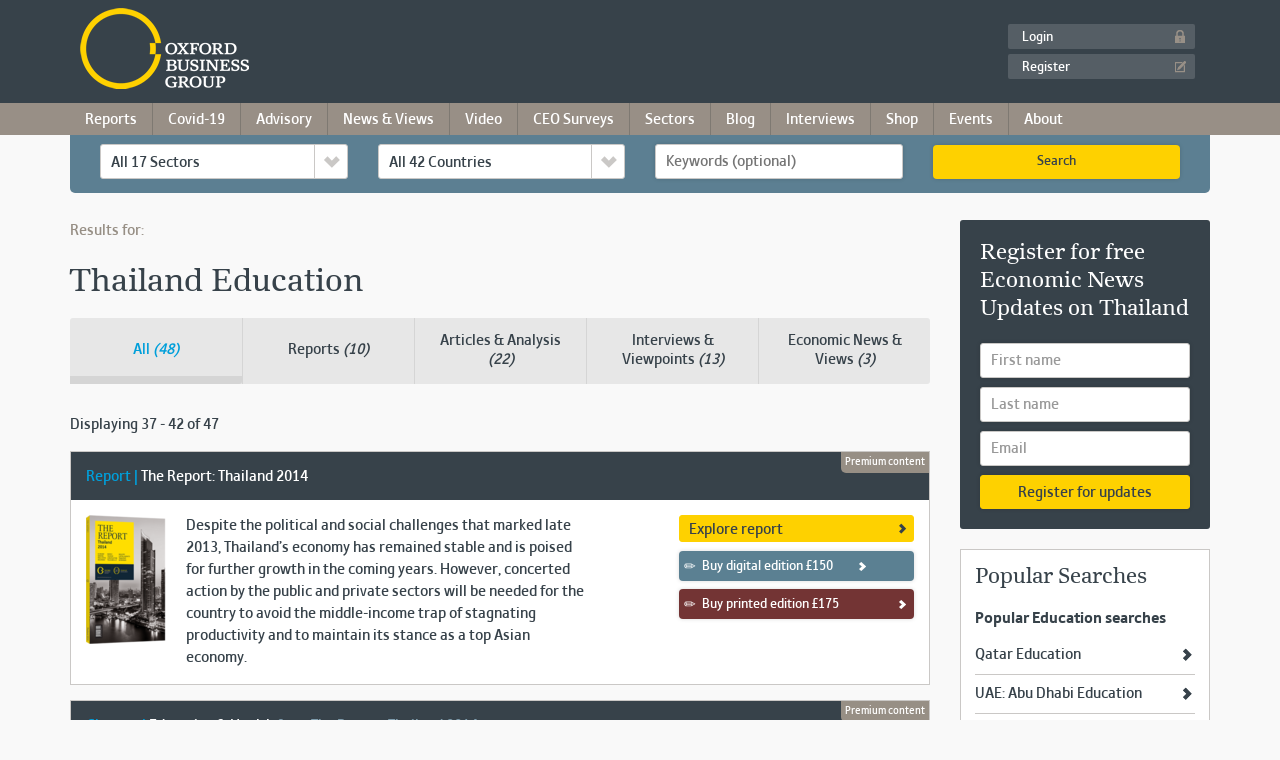

--- FILE ---
content_type: text/html; charset=utf-8
request_url: https://drupal.oxfordbusinessgroup.com/country/thailand/education?sort_by=search_api_relevance&page=6
body_size: 14199
content:
<!doctype html>
<!--[if lte IE 6]><html class="no-js ie6 ie" lang="en"> <![endif]-->
<!--[if IE 7]>    <html class="no-js ie7 ie" lang="en"> <![endif]-->
<!--[if IE 8]>    <html class="no-js ie8 ie" lang="en"> <![endif]-->
<!--[if gt IE 8]><!--> <html class="no-js" lang="en"> <!--<![endif]-->
<head>
<meta charset="utf-8">
<meta http-equiv="X-UA-Compatible" content="IE=edge">
<meta name="viewport" content="width=device-width, initial-scale=1">
<meta http-equiv="Content-Type" content="text/html; charset=utf-8" />
<link href="/sites/all/themes/obg_bootstrap/assets/img/siteicons/h/apple-icon.png" rel="apple-touch-icon-precomposed" sizes="114x114" />
<link href="/sites/all/themes/obg_bootstrap/assets/img/siteicons/h/apple-icon.png" rel="apple-touch-icon-precomposed" sizes="72x72" />
<link href="/sites/all/themes/obg_bootstrap/assets/img/siteicons/h/apple-icon.png" rel="apple-touch-icon-precomposed" />
<link href="/sites/all/themes/obg_bootstrap/assets/img/siteicons/l/apple-icon.png" rel="shortcut icon" />
<link rel="shortcut icon" href="https://drupal.oxfordbusinessgroup.com/sites/all/themes/obg_bootstrap/favicon.ico" type="image/vnd.microsoft.icon" />
<meta name="description" content="Reports and foreign direct investment research on the Thailand Education investment sector." />
<meta name="robots" content="index" />
<meta name="generator" content="Drupal 7 (http://drupal.org)" />
<link rel="canonical" href="https://drupal.oxfordbusinessgroup.com/country/thailand/education?sort_by=search_api_relevance&amp;page=6" />
<link rel="shortlink" href="https://drupal.oxfordbusinessgroup.com/country/thailand/education" />
<meta property="og:site_name" content="Oxford Business Group" />
<meta property="og:type" content="article" />
<meta property="og:url" content="https://drupal.oxfordbusinessgroup.com/search-results" />
<meta property="og:title" content="Myanmar" />
<meta name="robots" content="noodp, noydir">
<meta name="p:domain_verify" content="1083aabbface3aafa229facc4584da34"/>
<title>Thailand Education Sector Investment Analysis &amp; Research | Oxford Business Group</title>

<link type="text/css" rel="stylesheet" href="https://drupal.oxfordbusinessgroup.com/sites/default/files/css/css_lQaZfjVpwP_oGNqdtWCSpJT1EMqXdMiU84ekLLxQnc4.css" media="all" />
<style>@font-face{font-family:'drop';src:local(Arial),local(Droid);}
.ajax-progress div.throbber{font-family:drop !important;line-height:90px;text-indent:50px;word-spacing:30px;letter-spacing:50px;font-size:50px;font-weight:300;color:#3182c5;background-color:#000000;}
</style>
<link type="text/css" rel="stylesheet" href="https://drupal.oxfordbusinessgroup.com/sites/default/files/css/css_TU6EgXxd00bk9Sw-pJCArrJYsHtmE-2aABU5tID3H4s.css" media="all" />
<link type="text/css" rel="stylesheet" href="https://drupal.oxfordbusinessgroup.com/sites/default/files/css/css_zH3xOHco4YANVaeyxPL7SCzOwWIpGBbKXR1KKyw2rYI.css" media="all" />
<link type="text/css" rel="stylesheet" href="https://drupal.oxfordbusinessgroup.com/sites/default/files/css/css_uInRtY9OEtwPIiVX8BkHYRu9x1nPZHJ9BBPx8sv6Sw8.css" media="all" />
<link type="text/css" rel="stylesheet" href="https://maxcdn.bootstrapcdn.com/bootstrap/3.3.7/css/bootstrap.min.css" media="all" />
<link type="text/css" rel="stylesheet" href="https://drupal.oxfordbusinessgroup.com/sites/default/files/css/css_qD2p1r-v1NA8D3ZM8HULi0ySzGl-kQ_5Yqi6dNxy160.css" media="all" />
<script src="https://drupal.oxfordbusinessgroup.com/sites/default/files/js/js_RP1eS0xP4ntJok7SoxxhO-g6-bxry7aoo5bjOS_51LM.js"></script>

<!-- Google AdSense -->
<script data-ad-client="ca-pub-6861999465264479" async src="https://pagead2.googlesyndication.com/pagead/js/adsbygoogle.js"></script>
<script async src="https://pagead2.googlesyndication.com/pagead/js/adsbygoogle.js?client=ca-pub-7261392688471239"crossorigin="anonymous"></script>



</head>

<body class="html not-front not-logged-in no-sidebars page-search-results">
    <!-- start header -->
<header class="l-header">
  <div class="container">
  <div class="navbar-header">
      <button type="button" type="button" id="burger-menu" class="navbar-toggle collapsed" data-toggle="collapse" data-target="#right-menu" aria-expanded="false" aria-controls="navbar">
        <span class="sr-only">Toggle navigation</span>
        <span class="icon-bar"></span>
        <span class="icon-bar"></span>
        <span class="icon-bar"></span>
      </button>
      <h2 class="logo">
        <a href="/" title="Home">Oxford Business Group</a>
      </h2>
    </div>
    <div id="right-menu" class="navbar-collapse collapse" aria-expanded="false" >
      <!-- start mobile primary navigation -->
              <div class="visible-xs-block visible-sm-block visible-md-block">
        <ul id="mobile-menu" class="nav navbar-nav"><li class="first expanded "><a href="/country-reports" class="dropdown-toggle" data-toggle="dropdown">Country Reports <span class="caret"></span></a><ul class="dropdown-menu"><li class="first leaf"><a href="/country-reports">Browse Country Reports</a></li>
<li class="expanded dropdown dropdown-submenu"><a href="/package/africa" class="dropdown-toggle" data-toggle="dropdown">Africa <span class="caret"></span></a><ul class="dropdown-menu"><li class="first leaf"><a href="/package/africa">Browse Africa</a></li>
<li class="leaf"><a href="/algeria-2018">Algeria</a></li>
<li class="leaf"><a href="/cote-divoire-2022">Côte d&#039;Ivoire</a></li>
<li class="leaf"><a href="/djibouti-2018">Djibouti</a></li>
<li class="leaf"><a href="/egypt-2022">Egypt</a></li>
<li class="leaf"><a href="/gabon-2016">Gabon</a></li>
<li class="leaf"><a href="/ghana-2022">Ghana</a></li>
<li class="leaf"><a href="/kenya-2018">Kenya</a></li>
<li class="leaf"><a href="/morocco-2020">Morocco</a></li>
<li class="leaf"><a href="/nigeria-2022">Nigeria</a></li>
<li class="leaf"><a href="/senegal-2020">Senegal</a></li>
<li class="leaf"><a href="/tanzania-2018">Tanzania</a></li>
<li class="last leaf"><a href="/tunisia-2019-0">Tunisia</a></li>
</ul></li>
<li class="expanded dropdown dropdown-submenu"><a href="/package/asia" class="dropdown-toggle" data-toggle="dropdown">Asia <span class="caret"></span></a><ul class="dropdown-menu"><li class="first leaf"><a href="/package/asia">Browse Asia</a></li>
<li class="leaf"><a href="/indonesia-2019">Indonesia</a></li>
<li class="leaf"><a href="/malaysia-2016">Malaysia</a></li>
<li class="leaf"><a href="/myanmar-2020">Myanmar</a></li>
<li class="leaf"><a href="/papua-new-guinea-2020">Papua New Guinea</a></li>
<li class="leaf"><a href="/philippines-2021">Philippines</a></li>
<li class="leaf"><a href="/sri-lanka-2019">Sri Lanka</a></li>
<li class="last leaf"><a href="/thailand-2018">Thailand</a></li>
</ul></li>
<li class="expanded dropdown dropdown-submenu"><a href="/package/americas" class="dropdown-toggle" data-toggle="dropdown">The Americas <span class="caret"></span></a><ul class="dropdown-menu"><li class="first leaf"><a href="/package/americas">Browse The Americas</a></li>
<li class="leaf"><a href="/argentina-2018">Argentina</a></li>
<li class="leaf"><a href="/colombia-2019">Colombia</a></li>
<li class="leaf"><a href="/mexico-2019">Mexico</a></li>
<li class="leaf"><a href="/peru-2019">Peru</a></li>
<li class="last leaf"><a href="/trinidad-tobago-2020">Trinidad &amp; Tobago</a></li>
</ul></li>
<li class="last expanded dropdown dropdown-submenu"><a href="/package/middle-east" class="dropdown-toggle" data-toggle="dropdown">The Middle East <span class="caret"></span></a><ul class="dropdown-menu"><li class="first leaf"><a href="/package/middle-east">Browse The Middle East</a></li>
<li class="leaf"><a href="/bahrain-2022">Bahrain</a></li>
<li class="leaf"><a href="/jordan-2018">Jordan</a></li>
<li class="leaf"><a href="/kuwait-2022">Kuwait</a></li>
<li class="leaf"><a href="/oman-2020">Oman</a></li>
<li class="leaf"><a href="/qatar-2022">Qatar</a></li>
<li class="leaf"><a href="/saudi-arabia-2022">Saudi Arabia</a></li>
<li class="leaf"><a href="/uae-abu-dhabi-2020">UAE: Abu Dhabi</a></li>
<li class="leaf"><a href="/uae-dubai-2019">UAE: Dubai</a></li>
<li class="last leaf"><a href="/uae-sharjah-2021">UAE: Sharjah</a></li>
</ul></li>
</ul></li>
<li class="leaf"><a href="https://oxfordbusinessgroup.com/covid-19-economic-impact-assessments">Covid-19 News</a></li>
<li class="expanded "><a href="/economic-news-views" class="dropdown-toggle" data-toggle="dropdown">News & Views <span class="caret"></span></a><ul class="dropdown-menu"><li class="first leaf"><a href="/economic-news-views">Browse News &amp; Views</a></li>
<li class="expanded dropdown dropdown-submenu"><a href="/economic-news-updates?country=54009" class="dropdown-toggle" data-toggle="dropdown">Africa <span class="caret"></span></a><ul class="dropdown-menu"><li class="first leaf"><a href="/economic-news-updates?country=54009">Browse Africa</a></li>
<li class="leaf"><a href="/economic-news-updates?country=54010">Algeria</a></li>
<li class="leaf"><a href="/economic-news-updates?country=54018">Côte d&#039;Ivoire</a></li>
<li class="leaf"><a href="/economic-news-updates?country=71282">Djibouti</a></li>
<li class="leaf"><a href="/economic-news-updates?country=54027">Egypt</a></li>
<li class="leaf"><a href="/economic-news-updates?country=54031">Gabon</a></li>
<li class="leaf"><a href="/economic-news-updates?country=54035">Ghana</a></li>
<li class="leaf"><a href="/economic-news-updates?country=54038">Kenya</a></li>
<li class="leaf"><a href="/economic-news-updates?country=54044">Morocco</a></li>
<li class="leaf"><a href="/economic-news-updates?country=54047">Nigeria</a></li>
<li class="last leaf"><a href="/economic-news-updates?country=54056">Tunisia</a></li>
</ul></li>
<li class="expanded dropdown dropdown-submenu"><a href="/economic-news-updates?country=54059" class="dropdown-toggle" data-toggle="dropdown">Asia <span class="caret"></span></a><ul class="dropdown-menu"><li class="first leaf"><a href="/economic-news-updates?country=54059">Browse Asia</a></li>
<li class="leaf"><a href="/economic-news-updates?country=54023">Indonesia</a></li>
<li class="leaf"><a href="/economic-news-updates?country=54028">Malaysia</a></li>
<li class="leaf"><a href="/economic-news-updates?country=54036">Myanmar</a></li>
<li class="leaf"><a href="/economic-news-updates?country=54039">Papua New Guinea</a></li>
<li class="leaf"><a href="/economic-news-updates?country=54042">Philippines</a></li>
<li class="leaf"><a href="/economic-news-updates?country=57588">Sri Lanka</a></li>
<li class="last leaf"><a href="/economic-news-updates?country=54054&amp;sector=All">Thailand</a></li>
</ul></li>
<li class="expanded dropdown dropdown-submenu"><a href="/economic-news-updates?country=54058" class="dropdown-toggle" data-toggle="dropdown">The Americas <span class="caret"></span></a><ul class="dropdown-menu"><li class="first leaf"><a href="/economic-news-updates?country=54058">Browse The Americas</a></li>
<li class="leaf"><a href="/economic-news-updates?country=54017">Colombia</a></li>
<li class="leaf"><a href="/economic-news-updates?country=74071&amp;sector=All">Argentina</a></li>
<li class="leaf"><a href="/economic-news-updates?country=54025">Mexico</a></li>
<li class="leaf"><a href="/economic-news-updates?country=54034">Peru</a></li>
<li class="last leaf"><a href="/economic-news-updates?country=57208">Trinidad &amp; Tobago</a></li>
</ul></li>
<li class="last expanded dropdown dropdown-submenu"><a href="/economic-news-updates?country=54062" class="dropdown-toggle" data-toggle="dropdown">The Middle East <span class="caret"></span></a><ul class="dropdown-menu"><li class="first leaf"><a href="/economic-news-updates?country=54062">Browse The Middle East</a></li>
<li class="leaf"><a href="/economic-news-updates?country=54012">Bahrain</a></li>
<li class="leaf"><a href="/economic-news-updates?country=54024">Kuwait</a></li>
<li class="leaf"><a href="/economic-news-updates?country=54029">Oman</a></li>
<li class="leaf"><a href="/economic-news-updates?country=54037">Qatar</a></li>
<li class="leaf"><a href="/economic-news-updates?country=54040">Saudi Arabia</a></li>
<li class="leaf"><a href="/economic-news-updates?country=54046">UAE: Abu Dhabi</a></li>
<li class="leaf"><a href="/economic-news-updates?country=54052">UAE: Dubai</a></li>
<li class="last leaf"><a href="/economic-news-updates?country=54057">UAE: Sharjah</a></li>
</ul></li>
</ul></li>
<li class="expanded "><a href="/global-platform" class="dropdown-toggle" data-toggle="dropdown">Video <span class="caret"></span></a><ul class="dropdown-menu"><li class="first leaf"><a href="/global-platform">Browse Video</a></li>
<li class="leaf"><a href="/global-platform/Africa">Africa</a></li>
<li class="leaf"><a href="/global-platform/Asia">Asia</a></li>
<li class="leaf"><a href="/global-platform/Latin-America">Latin America</a></li>
<li class="last leaf"><a href="/global-platform/Middle-East">Middle East</a></li>
</ul></li>
<li class="leaf"><a href="https://oxfordbusinessgroup.com/obg-ceo-survey">CEO Surveys</a></li>
<li class="expanded "><a href="/sectors" class="dropdown-toggle" data-toggle="dropdown">Sectors <span class="caret"></span></a><ul class="dropdown-menu"><li class="first leaf"><a href="/sectors">Browse Sectors</a></li>
<li class="leaf"><a href="/sectors/agriculture">Agriculture</a></li>
<li class="leaf"><a href="/sectors/construction">Construction</a></li>
<li class="leaf"><a href="/sectors/economy">Economy</a></li>
<li class="leaf"><a href="/sectors/education">Education</a></li>
<li class="leaf"><a href="/sectors/energy">Energy</a></li>
<li class="leaf"><a href="/sectors/environment">Environment</a></li>
<li class="leaf"><a href="/sectors/financial-services">Financial Services</a></li>
<li class="leaf"><a href="/sectors/health">Health</a></li>
<li class="leaf"><a href="/sectors/ict">ICT</a></li>
<li class="leaf"><a href="/sectors/industry">Industry</a></li>
<li class="leaf"><a href="/sectors/legal-framework">Legal Framework</a></li>
<li class="leaf"><a href="/sectors/media-advertising">Media &amp; Advertising</a></li>
<li class="leaf"><a href="/sectors/real-estate">Real Estate</a></li>
<li class="leaf"><a href="/sectors/retail">Retail</a></li>
<li class="leaf"><a href="/sectors/tax">Tax</a></li>
<li class="leaf"><a href="/sectors/tourism">Tourism</a></li>
<li class="last leaf"><a href="/sectors/transport">Transport</a></li>
</ul></li>
<li class="expanded "><a href="/blog" class="dropdown-toggle" data-toggle="dropdown">Blog <span class="caret"></span></a><ul class="dropdown-menu"><li class="first leaf"><a href="/blog">Browse Blog</a></li>
<li class="expanded dropdown dropdown-submenu"><a href="/research-led-business-intelligence" class="dropdown-toggle" data-toggle="dropdown">Authors <span class="caret"></span></a><ul class="dropdown-menu"><li class="first leaf"><a href="https://oxfordbusinessgroup.com/blog/author/bernardo-bruzzone">Bernardo Bruzzone</a></li>
<li class="leaf"><a href="https://oxfordbusinessgroup.com/blog/author/harry-van-schaick">Harry van Schaick</a></li>
<li class="leaf"><a href="https://oxfordbusinessgroup.com/blog/author/jade-currie">Jade Currie</a></li>
<li class="leaf"><a href="/blog/author/oliver-cornock">Oliver Cornock</a></li>
<li class="last leaf"><a href="/blog/author/patrick-cooke">Patrick Cooke</a></li>
</ul></li>
<li class="last expanded dropdown dropdown-submenu"><a href="/node" class="dropdown-toggle" data-toggle="dropdown">Categories <span class="caret"></span></a><ul class="dropdown-menu"><li class="first leaf"><a href="/blog/category/focus-reports">Consultancy Reports</a></li>
<li class="leaf"><a href="/blog/category/economic-roundups">Economic Roundups</a></li>
<li class="leaf"><a href="/blog/category/economic-snapshots">Economic Snapshots</a></li>
<li class="leaf"><a href="/blog/category/global-perspective">Global Perspective</a></li>
<li class="leaf"><a href="/blog/category/roundtables">Roundtables</a></li>
<li class="last leaf"><a href="/blog/category/video">Video</a></li>
</ul></li>
</ul></li>
<li class="leaf"><a href="/interviews-viewpoints">Interviews</a></li>
<li class="expanded "><a href="/purchase-obg-publications" class="dropdown-toggle" data-toggle="dropdown">Shop <span class="caret"></span></a><ul class="dropdown-menu"><li class="first leaf"><a href="/purchase-obg-publications">Browse Reports</a></li>
<li class="last leaf"><a href="/subscriptions">Subscribe</a></li>
</ul></li>
<li class="leaf"><a href="/events">Events</a></li>
<li class="leaf"><a href="/advisory">Advisory</a></li>
<li class="last expanded "><a href="/about" class="dropdown-toggle" data-toggle="dropdown">About <span class="caret"></span></a><ul class="dropdown-menu"><li class="first leaf"><a href="/careers">Careers</a></li>
<li class="leaf"><a href="/about">About OBG</a></li>
<li class="leaf"><a href="/academic-programme">Universities</a></li>
<li class="leaf"><a href="/oxford-business-group-faqs">FAQs</a></li>
<li class="leaf"><a href="/obg/contact-us">Contact</a></li>
<li class="last leaf"><a href="/guide-top-emerging-markets-2021">Emerging Markets Guide</a></li>
</ul></li>
</ul>        </div>
        
      <!-- end mobile primary navigation -->
      <div class="user-account">
                          <ul class="nav navbar-nav navbar-right">
            <li><a href="/user/login" class="login" title="Login">Login</a></li>
            <li><a href="/user/register" class="register" title="Register">Register</a></li>
          </ul>
              </div>
    </div>
  </div>
</header>
<!-- end header -->

<!-- start primary navigation -->
  <nav class="hidden-xs hidden-sm hidden-md l-navigation" role="navigation">
    <div class="container navigation">
      <!-- block.tpl.php -->
<ul class="menu"><li class="first expanded "><a href="/country-reports">Reports <span class="caret"></span></a><ul class="menu"><li class="first expanded dropdown-submenu"><a href="/package/africa">Africa</a><ul class="menu"><li class="first leaf"><a href="/algeria-2018">Algeria</a></li>
<li class="leaf"><a href="https://oxfordbusinessgroup.com/news/focus-report-how-benin-attracting-investment-through-industrial-transformation">Benin</a></li>
<li class="leaf"><a href="https://oxfordbusinessgroup.com/news/focus-report-botswana-economic-transformation-agenda">Botswana</a></li>
<li class="leaf"><a href="/cote-divoire-2022">Côte d&#039;Ivoire</a></li>
<li class="leaf"><a href="/djibouti-2018">Djibouti</a></li>
<li class="leaf"><a href="/egypt-2022">Egypt</a></li>
<li class="leaf"><a href="/gabon-2016">Gabon</a></li>
<li class="leaf"><a href="/ghana-2022">Ghana</a></li>
<li class="leaf"><a href="/kenya-2018">Kenya</a></li>
<li class="leaf"><a href="https://oxfordbusinessgroup.com/news/focus-report-misurata-free-zone-position-itself-gateway-africa">Libya</a></li>
<li class="leaf"><a href="https://oxfordbusinessgroup.com/news/report-mauritania-s-strategies-attract-foreign-investment?sector=all&amp;country=all&amp;keywords=mauritania">Mauritania</a></li>
<li class="leaf"><a href="/morocco-2020">Morocco</a></li>
<li class="leaf"><a href="https://oxfordbusinessgroup.com/news/focus-report-investment-opportunities-morocco-dakhla-region">Morocco: Dakhla</a></li>
<li class="leaf nav-latin-america"><a href="https://oxfordbusinessgroup.com/news/focus-report-opportunities-value-addition-souss-massa">Morocco: Souss Massa</a></li>
<li class="leaf"><a href="/nigeria-2022">Nigeria</a></li>
<li class="leaf"><a href="https://oxfordbusinessgroup.com/blog/souhir-mzali/focus-reports/report-kaduna-2020">Nigeria: Kaduna</a></li>
<li class="leaf"><a href="/senegal-2020">Senegal</a></li>
<li class="leaf"><a href="/tanzania-2018">Tanzania</a></li>
<li class="leaf"><a href="/tunisia-2019-0">Tunisia</a></li>
<li class="leaf"><a href="https://oxfordbusinessgroup.com/news/report-how-can-west-africa-boost-its-textile-and-garment-industry-sustainable-way">West Africa</a></li>
<li class="leaf"><a href="https://oxfordbusinessgroup.com/news/focus-report-how-are-grc-trends-evolving-west-and-central-africa">West and Central Africa</a></li>
<li class="last leaf"><a href="https://oxfordbusinessgroup.com/news/focus-report-opportunities-and-challenges-zimbabwe-sugar-industry">Zimbabwe</a></li>
</ul></li>
<li class="expanded dropdown-submenu"><a href="/package/asia">Asia</a><ul class="menu"><li class="first leaf"><a href="/indonesia-2020">Indonesia</a></li>
<li class="leaf"><a href="/malaysia-2021">Malaysia</a></li>
<li class="leaf"><a href="/myanmar-2020">Myanmar</a></li>
<li class="leaf"><a href="/papua-new-guinea-2020">Papua New Guinea</a></li>
<li class="leaf"><a href="/philippines-2021">Philippines</a></li>
<li class="leaf"><a href="/sri-lanka-2019">Sri Lanka</a></li>
<li class="last leaf"><a href="/thailand-2018">Thailand</a></li>
</ul></li>
<li class="expanded dropdown-submenu"><a href="/package/americas">The Americas</a><ul class="menu"><li class="first leaf"><a href="/argentina-2018">Argentina</a></li>
<li class="leaf"><a href="/colombia-2019">Colombia</a></li>
<li class="leaf"><a href="/blog/harry-van-schaick/focus-reports/guyana-economic-analysis-2020">Guyana</a></li>
<li class="leaf"><a href="/mexico-2019">Mexico</a></li>
<li class="leaf"><a href="/peru-2019">Peru</a></li>
<li class="leaf"><a href="https://oxfordbusinessgroup.com/news/report-how-has-public-private-collaboration-boost-digital-cash-transformation-bahamas">The Bahamas</a></li>
<li class="last leaf nav-latin-america"><a href="/trinidad-tobago-2020">Trinidad &amp; Tobago</a></li>
</ul></li>
<li class="expanded dropdown-submenu"><a href="/package/middle-east">The Middle East</a><ul class="menu"><li class="first leaf"><a href="/bahrain-2022">Bahrain</a></li>
<li class="leaf"><a href="/jordan-2018">Jordan</a></li>
<li class="leaf"><a href="/kuwait-2022">Kuwait</a></li>
<li class="leaf"><a href="/oman-2020">Oman</a></li>
<li class="leaf"><a href="/qatar-2022">Qatar</a></li>
<li class="leaf"><a href="/saudi-arabia-2022">Saudi Arabia</a></li>
<li class="leaf"><a href="/blog/billy-fitzherbert/focus-reports/medina-economic-analysis-2020">KSA: Medina</a></li>
<li class="leaf"><a href="/uae-abu-dhabi-2020">UAE: Abu Dhabi</a></li>
<li class="leaf"><a href="/uae-dubai-2020">UAE: Dubai</a></li>
<li class="last leaf"><a href="/uae-sharjah-2021">UAE: Sharjah</a></li>
</ul></li>
<li class="last expanded nav-pandemic-response dropdown-submenu"><a href="https://oxfordbusinessgroup.com/blog/category/focus-reports">Special Reports</a><ul class="menu"><li class="first leaf"><a href="https://oxfordbusinessgroup.com/news/focus-report-how-mexico-digital-economy-benefit-north-american-regional-integration">Mexico Digital Economy</a></li>
<li class="leaf"><a href="https://oxfordbusinessgroup.com/news/report-how-has-public-private-collaboration-boost-digital-cash-transformation-bahamas">The Bahamas Covid-19 Recovery</a></li>
<li class="leaf"><a href="https://oxfordbusinessgroup.com/news/report-financial-sector-central-role-tackling-esg-issue">Mexico ESG</a></li>
<li class="leaf"><a href="https://oxfordbusinessgroup.com/news/report-what-factor-are-driving-social-development-saudi-arabia">Saudi Social Development</a></li>
<li class="leaf"><a href="https://oxfordbusinessgroup.com/news/report-how-can-saudi-arabia-finance-sustainable-industrial-development">Saudi Arabia ESG</a></li>
<li class="leaf"><a href="https://oxfordbusinessgroup.com/news/focus-report-misurata-free-zone-position-itself-gateway-africa">Misurata Investment</a></li>
<li class="leaf"><a href="https://oxfordbusinessgroup.com/news/report-future-sustainable-finance-kuwait-banking-sector">Kuwait ESG</a></li>
<li class="leaf"><a href="https://oxfordbusinessgroup.com/news/report-how-qatar-confronting-environmental-and-social-challenge">Qatar ESG</a></li>
<li class="leaf"><a href="https://oxfordbusinessgroup.com/news/focus-report-standout-opportunity-invest-malaysia">Malaysia Investment</a></li>
<li class="leaf"><a href="https://oxfordbusinessgroup.com/news/focus-report-post-pandemic-trend-and-opportunity-africa-stock-exchange">African Stock Exchanges</a></li>
<li class="leaf"><a href="https://oxfordbusinessgroup.com/news/report-road-zero-emission-automotive-industry-middle-east-africa">Green Automotive</a></li>
<li class="leaf"><a href="https://oxfordbusinessgroup.com/news/philippines-and-esg-opportunity-unlock-inclusive-socio-economic-growth">Philippines ESG</a></li>
<li class="leaf"><a href="https://oxfordbusinessgroup.com/news/focus-report-botswana-economic-transformation-agenda">Botswana Economy</a></li>
<li class="leaf"><a href="https://oxfordbusinessgroup.com/news/focus-report-ongoing-effort-strengthen-nigeria-health-sector">Nigeria Health</a></li>
<li class="last leaf"><a href="https://oxfordbusinessgroup.com/news/focus-report-new-city-and-mega-project-are-driving-growth-egypt">Egypt New Cities</a></li>
</ul></li>
</ul></li>
<li class="collapsed"><a href="https://oxfordbusinessgroup.com/covid-19-economic-impact-assessments">Covid-19</a></li>
<li class="leaf"><a href="/advisory">Advisory</a></li>
<li class="expanded "><a href="/economic-news-views">News & Views <span class="caret"></span></a><ul class="menu"><li class="first expanded dropdown-submenu"><a href="/economic-news-updates?country=54009">Africa</a><ul class="menu"><li class="first leaf"><a href="/economic-news-updates?country=54010">Algeria</a></li>
<li class="leaf"><a href="/economic-news-updates?country=54018">Côte d&#039;Ivoire</a></li>
<li class="leaf"><a href="/economic-news-updates?country=71282">Djibouti</a></li>
<li class="leaf"><a href="/economic-news-updates?country=54027">Egypt</a></li>
<li class="leaf"><a href="/economic-news-updates?country=54031">Gabon</a></li>
<li class="leaf"><a href="/economic-news-updates?country=54035">Ghana</a></li>
<li class="leaf"><a href="/economic-news-updates?country=54038">Kenya</a></li>
<li class="leaf"><a href="/economic-news-updates?country=54044">Morocco</a></li>
<li class="leaf"><a href="/economic-news-updates?country=54047">Nigeria</a></li>
<li class="last leaf"><a href="/economic-news-updates?country=54056">Tunisia</a></li>
</ul></li>
<li class="expanded dropdown-submenu"><a href="/economic-news-updates?country=54059">Asia</a><ul class="menu"><li class="first leaf"><a href="/economic-news-updates?country=54023">Indonesia</a></li>
<li class="leaf"><a href="/economic-news-updates?country=54028">Malaysia</a></li>
<li class="leaf"><a href="/economic-news-updates?country=54036">Myanmar</a></li>
<li class="leaf"><a href="/economic-news-updates?country=54039">Papua New Guinea</a></li>
<li class="leaf"><a href="/economic-news-updates?country=54042">Philippines</a></li>
<li class="leaf"><a href="/economic-news-updates?country=57588">Sri Lanka</a></li>
<li class="last leaf"><a href="/economic-news-updates?country=54054&amp;sector=All">Thailand</a></li>
</ul></li>
<li class="expanded dropdown-submenu"><a href="/economic-news-updates?country=54058">The Americas</a><ul class="menu"><li class="first leaf"><a href="/economic-news-updates?country=54017">Colombia</a></li>
<li class="leaf"><a href="/economic-news-updates?country=74071&amp;sector=All">Argentina</a></li>
<li class="leaf"><a href="/economic-news-updates?country=54025">Mexico</a></li>
<li class="leaf"><a href="/economic-news-updates?country=54034">Peru</a></li>
<li class="last leaf"><a href="/economic-news-updates?country=57208">Trinidad &amp; Tobago</a></li>
</ul></li>
<li class="last expanded dropdown-submenu"><a href="/economic-news-updates?country=54062">The Middle East</a><ul class="menu"><li class="first leaf"><a href="/economic-news-updates?country=54012">Bahrain</a></li>
<li class="leaf"><a href="/economic-news-updates?country=54024">Kuwait</a></li>
<li class="leaf"><a href="/economic-news-updates?country=54029">Oman</a></li>
<li class="leaf"><a href="/economic-news-updates?country=54037">Qatar</a></li>
<li class="leaf"><a href="/economic-news-updates?country=54040">Saudi Arabia</a></li>
<li class="leaf"><a href="/economic-news-updates?country=54046">UAE: Abu Dhabi</a></li>
<li class="leaf"><a href="/economic-news-updates?country=54052">UAE: Dubai</a></li>
<li class="last leaf"><a href="/economic-news-updates?country=54057">UAE: Sharjah</a></li>
</ul></li>
</ul></li>
<li class="expanded "><a href="/global-platform">Video <span class="caret"></span></a><ul class="menu"><li class="first leaf"><a href="/global-platform/Africa">Africa</a></li>
<li class="leaf"><a href="/global-platform/Asia">Asia</a></li>
<li class="leaf"><a href="/global-platform/Latin-America">Latin America</a></li>
<li class="last leaf"><a href="/global-platform/Middle-East">Middle East</a></li>
</ul></li>
<li class="leaf"><a href="https://oxfordbusinessgroup.com/obg-ceo-survey">CEO Surveys</a></li>
<li class="expanded "><a href="/sectors">Sectors <span class="caret"></span></a><ul class="menu"><li class="first expanded dropdown-submenu"><span class="hide-item nolink">Col 1</span><ul class="menu"><li class="first leaf"><a href="/sectors/agriculture">Agriculture</a></li>
<li class="leaf"><a href="/sectors/construction">Construction</a></li>
<li class="leaf"><a href="/sectors/economy">Economy</a></li>
<li class="leaf"><a href="/sectors/education">Education</a></li>
<li class="leaf"><a href="/sectors/energy">Energy</a></li>
<li class="last leaf"><a href="/sectors/environment">Environment</a></li>
</ul></li>
<li class="expanded dropdown-submenu"><span class="hide-item nolink">Col 2</span><ul class="menu"><li class="first leaf"><a href="/sectors/financial-services">Financial Services</a></li>
<li class="leaf"><a href="/sectors/health">Health</a></li>
<li class="leaf"><a href="/sectors/ict">ICT</a></li>
<li class="leaf"><a href="/sectors/industry">Industry</a></li>
<li class="leaf"><a href="/sectors/legal-framework">Legal Framework</a></li>
<li class="last leaf"><a href="/sectors/media-advertising">Media &amp; Advertising</a></li>
</ul></li>
<li class="last expanded dropdown-submenu"><span class="hide-item nolink">Col 3</span><ul class="menu"><li class="first leaf"><a href="/sectors/real-estate">Real Estate</a></li>
<li class="leaf"><a href="/sectors/retail">Retail</a></li>
<li class="leaf"><a href="/sectors/tax">Tax</a></li>
<li class="leaf"><a href="/sectors/tourism">Tourism</a></li>
<li class="last leaf"><a href="/sectors/transport">Transport</a></li>
</ul></li>
</ul></li>
<li class="expanded "><a href="/blog">Blog <span class="caret"></span></a><ul class="menu"><li class="first expanded dropdown-submenu"><span class="nolink">Authors</span><ul class="menu"><li class="first leaf"><a href="https://oxfordbusinessgroup.com/blog/author/bernardo-bruzzone">Bernardo Bruzzone</a></li>
<li class="leaf"><a href="https://oxfordbusinessgroup.com/blog/author/harry-van-schaick">Harry van Schaick</a></li>
<li class="leaf"><a href="https://oxfordbusinessgroup.com/blog/author/jade-currie">Jade Currie</a></li>
<li class="leaf"><a href="/blog/author/oliver-cornock">Oliver Cornock</a></li>
<li class="last leaf"><a href="/blog/author/patrick-cooke">Patrick Cooke</a></li>
</ul></li>
<li class="last expanded dropdown-submenu"><span class="nolink">Categories</span><ul class="menu"><li class="first leaf"><a href="/blog/category/economic-roundups">Economic Roundups</a></li>
<li class="leaf"><a href="/blog/category/economic-snapshots">Economic Snapshots</a></li>
<li class="leaf"><a href="/blog/category/focus-reports">Focus Reports</a></li>
<li class="leaf"><a href="/blog/category/global-perspective">Global Perspective</a></li>
<li class="leaf"><a href="https://oxfordbusinessgroup.com/blog/category/podcast">OBG Talks</a></li>
<li class="leaf"><a href="/blog/category/roundtables">Roundtables</a></li>
<li class="last leaf"><a href="/blog/category/video">Video</a></li>
</ul></li>
</ul></li>
<li class="leaf"><a href="/interviews-viewpoints">Interviews</a></li>
<li class="expanded "><a href="/purchase-obg-publications">Shop <span class="caret"></span></a><ul class="menu"><li class="first last expanded dropdown-submenu"><span class="hide-item nolink">Col 1</span><ul class="menu"><li class="first leaf"><a href="/purchase-obg-publications">Browse Reports</a></li>
<li class="last leaf"><a href="/subscriptions">Licence Options</a></li>
</ul></li>
</ul></li>
<li class="leaf"><a href="/events">Events</a></li>
<li class="last expanded "><a href="/about" title="Oxford Business Group delivers tomorrow&#039;s growth markets today.">About <span class="caret"></span></a><ul class="menu"><li class="first last expanded nav-emerging-markets dropdown-submenu"><span class="hide-item nolink">Col 1</span><ul class="menu"><li class="first leaf"><a href="/about">About OBG</a></li>
<li class="collapsed"><a href="/careers">Careers</a></li>
<li class="leaf"><a href="/academic-programme">Universities</a></li>
<li class="leaf"><a href="/oxford-business-group-faqs">FAQs</a></li>
<li class="leaf"><a href="/obg/contact-us">Contact</a></li>
<li class="last leaf nav-emerging-markets"><a href="/guide-top-emerging-markets-2021">Emerging Markets Guide</a></li>
</ul></li>
</ul></li>
</ul>    </div>
  </nav>
<!-- end primary navigation -->

<!-- start search -->
<section class="l-search no-feature">
  <div class="container">

      <div class="search">
                <form method="get" action="/search-results" class="research">
          <div class="hidden-xs col-md-3 col-sm-3">
            <select id="edit-type-select" name="sector" class="form-select">
              <option value="all" selected="selected">
                All 17 Sectors              </option>
              <option value="52384">Agriculture</option><option value="52385">Construction</option><option value="52386">Economy</option><option value="52387">Education</option><option value="52388">Energy</option><option value="52389">Environment</option><option value="52390">Financial Services</option><option value="52391">Health</option><option value="52392">ICT</option><option value="52393">Industry</option><option value="52394">Legal Framework</option><option value="52395">Media & Advertising</option><option value="52397">Real Estate</option><option value="52398">Retail</option><option value="52399">Tax</option><option value="52400">Tourism</option><option value="52401">Transport</option>            </select>
          </div>
          <div class="hidden-xs col-md-3 col-sm-3">
            <div id="list-type-countries" class="chosen-container chosen-container-single">
              <a class="chosen-single">
                <span>
                  All 42 Countries                </span>
                <div>
                  <b></b>
                </div>
              </a>
              <div class="chosen-drop countries">
                <ul class="chosen-results left"><li class="title active-result" data-option-array-index="54009">Africa</li><li class="active-result" data-option-array-index="54010">Algeria</li><li class="active-result" data-option-array-index="76286">Angola</li><li class="active-result" data-option-array-index="76287">Botswana</li><li class="active-result" data-option-array-index="54018">Côte d'Ivoire</li><li class="active-result" data-option-array-index="71282">Djibouti</li><li class="active-result" data-option-array-index="54027">Egypt</li><li class="active-result" data-option-array-index="54031">Gabon</li><li class="active-result" data-option-array-index="54035">Ghana</li><li class="active-result" data-option-array-index="54038">Kenya</li><li class="active-result" data-option-array-index="54044">Morocco</li><li class="active-result" data-option-array-index="54047">Nigeria</li><li class="active-result" data-option-array-index="54053">South Africa</li><li class="active-result" data-option-array-index="73500">Tanzania</li><li class="active-result" data-option-array-index="54056">Tunisia</li></ul><ul class="chosen-results left"><li class="title active-result" data-option-array-index="54059">Asia</li><li class="active-result" data-option-array-index="54013">Brunei Darussalam</li><li class="active-result" data-option-array-index="54023">Indonesia</li><li class="active-result" data-option-array-index="54028">Malaysia</li><li class="active-result" data-option-array-index="54033">Mongolia</li><li class="active-result" data-option-array-index="54036">Myanmar</li><li class="active-result" data-option-array-index="54039">Papua New Guinea</li><li class="active-result" data-option-array-index="54042">Philippines</li><li class="active-result" data-option-array-index="54048">Sarawak</li><li class="active-result" data-option-array-index="57588">Sri Lanka</li><li class="active-result" data-option-array-index="54054">Thailand</li><li class="active-result" data-option-array-index="58528">Vietnam</li></ul><ul class="chosen-results left"><li class="title active-result" data-option-array-index="54058">The Americas</li><li class="active-result" data-option-array-index="74071">Argentina</li><li class="active-result" data-option-array-index="54017">Colombia</li><li class="active-result" data-option-array-index="54025">Mexico</li><li class="active-result" data-option-array-index="54030">Panama</li><li class="active-result" data-option-array-index="54034">Peru</li><li class="active-result" data-option-array-index="57208">Trinidad & Tobago</li></ul><ul class="chosen-results left"><li class="title active-result" data-option-array-index="54062">The Middle East</li><li class="active-result" data-option-array-index="54012">Bahrain</li><li class="active-result" data-option-array-index="54020">Jordan</li><li class="active-result" data-option-array-index="54024">Kuwait</li><li class="active-result" data-option-array-index="54029">Oman</li><li class="active-result" data-option-array-index="54037">Qatar</li><li class="active-result" data-option-array-index="54040">Saudi Arabia</li><li class="active-result" data-option-array-index="54016">Turkey</li><li class="active-result" data-option-array-index="54046">UAE: Abu Dhabi</li><li class="active-result" data-option-array-index="54052">UAE: Dubai</li><li class="active-result" data-option-array-index="54055">UAE: Ras Al Khaimah</li><li class="active-result" data-option-array-index="54057">UAE: Sharjah</li>              </div>
            </div>
          </div>
          <select id="edit-type-countries" name="country" class="form-select">
            <option value="all" selected="selected">
              All 42 Countries            </option>
              <optgroup label="Africa"><option value="54009">Africa</option><option value="54010">Algeria</option><option value="76286">Angola</option><option value="76287">Botswana</option><option value="54018">Côte d'Ivoire</option><option value="71282">Djibouti</option><option value="54027">Egypt</option><option value="54031">Gabon</option><option value="54035">Ghana</option><option value="54038">Kenya</option><option value="54044">Morocco</option><option value="54047">Nigeria</option><option value="54053">South Africa</option><option value="73500">Tanzania</option><option value="54056">Tunisia</option></optgroup><optgroup label="Asia"><option value="54059">Asia</option><option value="54013">Brunei Darussalam</option><option value="54023">Indonesia</option><option value="54028">Malaysia</option><option value="54033">Mongolia</option><option value="54036">Myanmar</option><option value="54039">Papua New Guinea</option><option value="54042">Philippines</option><option value="54048">Sarawak</option><option value="57588">Sri Lanka</option><option value="54054">Thailand</option><option value="58528">Vietnam</option></optgroup><optgroup label="The Americas"><option value="54058">The Americas</option><option value="74071">Argentina</option><option value="54017">Colombia</option><option value="54025">Mexico</option><option value="54030">Panama</option><option value="54034">Peru</option><option value="57208">Trinidad & Tobago</option></optgroup><optgroup label="The Middle East"><option value="54062">The Middle East</option><option value="54012">Bahrain</option><option value="54020">Jordan</option><option value="54024">Kuwait</option><option value="54029">Oman</option><option value="54037">Qatar</option><option value="54040">Saudi Arabia</option><option value="54016">Turkey</option><option value="54046">UAE: Abu Dhabi</option><option value="54052">UAE: Dubai</option><option value="54055">UAE: Ras Al Khaimah</option><option value="54057">UAE: Sharjah</option></optgroup>          </select>
          <div class="col-md-3 col-sm-3 col-xs-10">
            <input type="text" name="keywords" value="" placeholder="Keywords (optional)">
          </div>
          <div class="col-md-3 col-sm-3 col-xs-2">
            <button type="submit" class="btn">Search</button>
          </div>
        </form>
      </div>
  </div>
</section>
<!-- end search -->


<div class="clearfix">


<!-- start maincontent -->
<section class="l-maincontent aside-narrow">
  <div class="container">

    <section class="content has-aside">

      <section class="hgroup">
                      </section>

      
              <label for="search_title">Results for:</label>
        <h1 id="search_title">Thailand Education</h1>      
      <div class="maincontent-content-section tagged-filter obg-block-817 obg-block-obg_search-search_filters">
  
  
  <ul><li><a href="/search-results?sector=52387&amp;country=54054&amp;keywords=" class="active" >
                <span>All <em>(48)</em></span>
              </a></li><li><a href="/search-results?sector=52387&amp;country=54054&amp;keywords=&amp;type=reports">
                    <span>Reports <em>(10)</em></span>
                  </a></li><li><a href="/search-results?sector=52387&amp;country=54054&amp;keywords=&amp;type=articles">
                     <span>Articles &amp; Analysis <em>(22)</em></span>
                   </a></li><li><a href="/search-results?sector=52387&amp;country=54054&amp;keywords=&amp;type=interviews">
                     <span>Interviews &amp; Viewpoints <em>(13)</em></span>
                   </a></li><li><a href="/search-results?sector=52387&amp;country=54054&amp;keywords=&amp;type=economic">
                     <span>Economic News & Views <em>(3)</em></span>
                   </a></li></ul></div>

      
      <div class="clearfix view view-search-results view-id-search_results view-display-id-block_1 view-dom-id-d05a08f871e364ec9c651612c7efdf73">
            <div class="view-header spacing">
      Displaying 37 - 42 of 47    </div>
  
  
  
      <div class="view-content">
        <div class="views-row views-row-1 list-row-leader">
    
<style>
.a2amobile {
  display: none;
}

@media only screen and (max-width: 768px) {
  .a2amobile {
    display: block;
  }
}
</style>

	<!-- Sector, search results and library listing -->
  <div class="search-result report">

    <div class="header premium">
      <h2 class="title">
      <a rel="nofollow" href="/thailand-2014-0">Report |</a> <a href="/thailand-2014-0" class="white">The Report: Thailand 2014</a>       </h2>
          </div>

    <div class="content">

            <div class="pull-left report ">
        <a href="/thailand-2014-0">
          <img class="img-responsive" src="https://drupal.oxfordbusinessgroup.com/sites/default/files/styles/report_cover_small/public/images/product/report/TH14.png?itok=iZIOIWyv" alt="Cover of The Report: Thailand 2014" title="The Report: Thailand 2014" />        </a>
      </div>
      
      <div class="img product-display report">
        <p>Despite the political and social challenges that marked late 2013, Thailand’s economy has remained stable and is poised for further growth in the coming years. However, concerted action by the public and private sectors will be needed for the country to avoid the middle-income trap of stagnating productivity and to maintain its stance as a top Asian economy.</p>
      </div>

      
      <div class="btn btn-default btn-arrow-right btn-top-right btn-fixed
             long">
        <a href="/thailand-2014-0">Explore report</a>
      </div>

      <div class="view view-buy-buttons view-id-buy_buttons view-display-id-block_1 view-dom-id-5e1c2bab89e3f50be653d4507080f0bd">
        
  
  
      <div class="view-content">
        <div class="views-row views-row-1 pull-right">
      
          <form class="commerce-add-to-cart commerce-cart-add-to-cart-form-53601 product-listing" action="/country/thailand/education?sort_by=search_api_relevance&amp;page=6" method="post" id="commerce-cart-add-to-cart-form-53601" accept-charset="UTF-8"><div><input type="hidden" name="product_id" value="53601" />
<input type="hidden" name="form_build_id" value="form-pIcjqU_SafYuLVlG4XYMWjxtPG_D1WU0zREH43x5qHQ" />
<input type="hidden" name="form_id" value="commerce_cart_add_to_cart_form_53601" />
<div id="edit-line-item-fields" class="form-wrapper form-group"></div><input type="hidden" name="quantity" value="1" />
<button class="btn btn-digital btn-arrow-right btn-default form-submit icon-before" type="submit" id="edit-submit" name="op" value="Buy digital edition £150"><span class="icon glyphicon glyphicon-pencil" aria-hidden="true"></span>
 Buy digital edition £150</button>
</div></form>    
          <form class="commerce-add-to-cart commerce-cart-add-to-cart-form-53600 product-listing" action="/country/thailand/education?sort_by=search_api_relevance&amp;page=6" method="post" id="commerce-cart-add-to-cart-form-53600" accept-charset="UTF-8"><div><input type="hidden" name="product_id" value="53600" />
<input type="hidden" name="form_build_id" value="form-9d58HdSq7evrbatcUCfvEKQ_ATRaPPpG8lkSmSCkWBc" />
<input type="hidden" name="form_id" value="commerce_cart_add_to_cart_form_53600" />
<div id="edit-line-item-fields--2" class="form-wrapper form-group"></div><input type="hidden" name="quantity" value="1" />
<button class="btn btn-printed btn-arrow-right btn-default form-submit icon-before" type="submit" id="edit-submit--2" name="op" value="Buy printed edition £175"><span class="icon glyphicon glyphicon-pencil" aria-hidden="true"></span>
 Buy printed edition £175</button>
</div></form>    </div>
    </div>
  
  
  
  
  
  
</div>
      

      <div class="clearfix"></div>

    </div>
  </div>
  </div>
  <div class="views-row views-row-2 list-row-leader">
    
<style>
.a2amobile {
  display: none;
}

@media only screen and (max-width: 768px) {
  .a2amobile {
    display: block;
  }
}
</style>

	<!-- Sector, search results and library listing -->
  <div class="search-result full_content">

    <div class="header premium">
      <h2 class="title">
      <a rel="nofollow" href="/thailand-2014/education-health">Chapter |</a> <a href="/thailand-2014/education-health" class="white">Education & Health</a>  <span class="altblue">from The Report: Thailand 2014</span>      </h2>
          </div>

    <div class="content">

      
      <div class="no-img product-display chapter">
        After years of rapid economic expansion and population growth, Thailand’s education system is facing strong challenges in areas such as quality and enrolment, the rural-urban divide, links between business and academia, and policy continuity. In September 2013 the education minister established a special committee to assess Thailand’s decline in international rankings for education and to produce...      </div>

      
      <div class="btn btn-default btn-arrow-right btn-top-right btn-fixed
             long">
        <a href="/thailand-2014/education-health">Explore chapter</a>
      </div>

      <div class="view view-buy-buttons view-id-buy_buttons view-display-id-block view-dom-id-83394dd36eb92729f7035319b3f595f7">
        
  
  
      <div class="view-content">
        <div class="views-row views-row-1 pull-right">
      
          <form class="commerce-add-to-cart commerce-cart-add-to-cart-form-53613 product-listing" action="/country/thailand/education?sort_by=search_api_relevance&amp;page=6" method="post" id="commerce-cart-add-to-cart-form-53613" accept-charset="UTF-8"><div><input type="hidden" name="product_id" value="53613" />
<input type="hidden" name="form_build_id" value="form-TpAefc39bgOhr4TtEhZox7JCrPuTIt5wDrVkLa0xaow" />
<input type="hidden" name="form_id" value="commerce_cart_add_to_cart_form_53613" />
<div id="edit-line-item-fields--3" class="form-wrapper form-group"></div><input type="hidden" name="quantity" value="1" />
<button class="btn btn-digital btn-arrow-right btn-default form-submit icon-before" type="submit" id="edit-submit--3" name="op" value="Buy digital edition £22"><span class="icon glyphicon glyphicon-pencil" aria-hidden="true"></span>
 Buy digital edition £22</button>
</div></form>    </div>
    </div>
  
  
  
  
  
  
</div><div class="view view-buy-buttons view-id-buy_buttons view-display-id-block_1 view-dom-id-381dd70fbca81d1b86ecc86b03f6871f">
        
  
  
  
  
  
  
  
  
</div>
      

      <div class="clearfix"></div>

    </div>
  </div>
  </div>
  <div class="views-row views-row-3 list-row-leader">
    
<style>
.a2amobile {
  display: none;
}

@media only screen and (max-width: 768px) {
  .a2amobile {
    display: block;
  }
}
</style>

	<!-- Sector, search results and library listing -->
  <div class="search-result full_content">

    <div class="header premium">
      <h2 class="title">
      <a rel="nofollow" href="/overview/pushing-ahead-looking-private-sector-encourage-new-development">Articles & Analysis |</a> <a href="/overview/pushing-ahead-looking-private-sector-encourage-new-development" class="white">Pushing ahead: Looking to the private sector to encourage new development</a>  <span class="altblue">from The Report: Thailand 2012</span>      </h2>
          </div>

    <div class="content">

      
      <div class="no-img not-product-display">
        <p class="obg_para">
</p>

<p class="obg_para">
Three years into a second decade of planned reforms, the Thai educational system is facing a growing public crisis of confidence as the Ministry of Education’s (MoE) performance is outpaced by a rapidly evolving economy. Compounded by six years of domestic political instability and a global economic crisis, public debate rages on the nation’s...</p>      </div>

      
      <div class="btn btn-default btn-arrow-right btn-top-right btn-fixed
            ">
        <a href="/overview/pushing-ahead-looking-private-sector-encourage-new-development">Read article</a>
      </div>

      <div class="view view-buy-buttons view-id-buy_buttons view-display-id-block_1 view-dom-id-f8a1262fdb8b67f89554df4193d12b0b">
        
  
  
  
  
  
  
  
  
</div>
      

      <div class="clearfix"></div>

    </div>
  </div>
  </div>
  <div class="views-row views-row-4 list-row-leader">
    
<style>
.a2amobile {
  display: none;
}

@media only screen and (max-width: 768px) {
  .a2amobile {
    display: block;
  }
}
</style>

	<!-- Sector, search results and library listing -->
  <div class="search-result full_content">

    <div class="header premium">
      <h2 class="title">
      <a rel="nofollow" href="/analysis/prospective-producer-government-measures-frustrate-rd-investment-retail-market-continues-grow">Articles & Analysis |</a> <a href="/analysis/prospective-producer-government-measures-frustrate-rd-investment-retail-market-continues-grow" class="white">Prospective producer: Government measures frustrate R&D investment, but the retail market continues to grow</a>  <span class="altblue">from The Report: Thailand 2012</span>      </h2>
          </div>

    <div class="content">

      
      <div class="no-img not-product-display">
        <p class="obg_para">
</p>

<p class="obg_para">
Valued at BT129bn ($4.11bn) in 2011 by the Board of Investment (BOI), Thailand’s pharmaceuticals industry continue to ride high on growing domestic and export demand. These prospects are expected to push market value to BT225bn ($7.18bn) by 2019, in which time Thailand’s own Government Pharmaceutical Organisation (GPO) is hoping to tap into the 2015...</p>      </div>

      
      <div class="btn btn-default btn-arrow-right btn-top-right btn-fixed
            ">
        <a href="/analysis/prospective-producer-government-measures-frustrate-rd-investment-retail-market-continues-grow">Read article</a>
      </div>

      <div class="view view-buy-buttons view-id-buy_buttons view-display-id-block_1 view-dom-id-0d3089424b0d2da6971c6fcc6d1e963d">
        
  
  
  
  
  
  
  
  
</div>
      

      <div class="clearfix"></div>

    </div>
  </div>
  </div>
  <div class="views-row views-row-5 list-row-leader">
    
<style>
.a2amobile {
  display: none;
}

@media only screen and (max-width: 768px) {
  .a2amobile {
    display: block;
  }
}
</style>

	<!-- Sector, search results and library listing -->
  <div class="search-result full_content">

    <div class="header premium">
      <h2 class="title">
      <a rel="nofollow" href="/overview/developing-welfare-well-established-universal-health-care-system-faces-budget-shortfalls">Articles & Analysis |</a> <a href="/overview/developing-welfare-well-established-universal-health-care-system-faces-budget-shortfalls" class="white">Developing welfare: A well-established universal health care system faces budget shortfalls</a>  <span class="altblue">from The Report: Thailand 2012</span>      </h2>
          </div>

    <div class="content">

      
      <div class="no-img not-product-display">
        <p class="obg_para">
</p>

<p class="obg_para">
Investment in Thailand’s health care services over the last 40 years have created an internationally lauded system and a paragon for lower- and middle-income economies. Yet as the nation’s economy has prospered, Thailand is facing a growing occurrence of chronic, non-communicable diseases among its ageing adult population, leading to a trend in...</p>      </div>

      
      <div class="btn btn-default btn-arrow-right btn-top-right btn-fixed
            ">
        <a href="/overview/developing-welfare-well-established-universal-health-care-system-faces-budget-shortfalls">Read article</a>
      </div>

      <div class="view view-buy-buttons view-id-buy_buttons view-display-id-block_1 view-dom-id-2248bfc16723102821cbb3ce418dcd23">
        
  
  
  
  
  
  
  
  
</div>
      

      <div class="clearfix"></div>

    </div>
  </div>
  </div>
  <div class="views-row views-row-6 list-row-leader">
    
<style>
.a2amobile {
  display: none;
}

@media only screen and (max-width: 768px) {
  .a2amobile {
    display: block;
  }
}
</style>

	<!-- Sector, search results and library listing -->
  <div class="search-result full_content">

    <div class="header premium">
      <h2 class="title">
      <a rel="nofollow" href="/analysis/beyond-borders-international-challenges-and-opportunities-industry">Articles & Analysis |</a> <a href="/analysis/beyond-borders-international-challenges-and-opportunities-industry" class="white">Beyond borders: International challenges and opportunities for the industry</a>  <span class="altblue">from The Report: Thailand 2012</span>      </h2>
          </div>

    <div class="content">

      
      <div class="no-img not-product-display">
        <p class="obg_para">
</p>

<p class="obg_para">
The advent of the ASEAN Economic Community (AEC) in 2015, has presented Thailand and the Ministry of Education (MoE) with a shift in the region’s status quo that has required wholesale reform of the education system (see overview). Yet the AEC also presents opportunities for Thailand to capitalise on international demands for education across all...</p>      </div>

      
      <div class="btn btn-default btn-arrow-right btn-top-right btn-fixed
            ">
        <a href="/analysis/beyond-borders-international-challenges-and-opportunities-industry">Read article</a>
      </div>

      <div class="view view-buy-buttons view-id-buy_buttons view-display-id-block_1 view-dom-id-4894872a9aad3d3bd06c933d8c2e417d">
        
  
  
  
  
  
  
  
  
</div>
      

      <div class="clearfix"></div>

    </div>
  </div>
  </div>
    </div>
  
      <div class="section pagination"><div class="page_location"> Page 7 of 8</div><ul class="pagination"><li class="prev"><a rel="prev" title="Go to previous page" href="/country/thailand/education?sort_by=search_api_relevance&amp;page=5">‹ previous</a></li>
<li class="pager-ellipsis disabled"><span>...</span></li>
<li><a title="Go to page 2" href="/country/thailand/education?sort_by=search_api_relevance&amp;page=1">2</a></li>
<li><a title="Go to page 3" href="/country/thailand/education?sort_by=search_api_relevance&amp;page=2">3</a></li>
<li><a title="Go to page 4" href="/country/thailand/education?sort_by=search_api_relevance&amp;page=3">4</a></li>
<li><a title="Go to page 5" href="/country/thailand/education?sort_by=search_api_relevance&amp;page=4">5</a></li>
<li><a title="Go to page 6" href="/country/thailand/education?sort_by=search_api_relevance&amp;page=5">6</a></li>
<li class="active"><a href="#">7</a></li>
<li><a title="Go to page 8" href="/country/thailand/education?sort_by=search_api_relevance&amp;page=7">8</a></li>
<li class="next"><a rel="next" title="Go to next page" href="/country/thailand/education?sort_by=search_api_relevance&amp;page=7">next ›</a></li>
</ul></div>  
  
  
  
  
</div>
        <!-- start supplementary -->
				
     </section>

              <!--start sidebar-->
          <aside class="hidden-xs hidden-sm hidden-md aside">
            <div class="maincontent-aside-section content-rounded-box register title-white obg-block-803 obg-block-obg_bean_preprocessing-eu_registration">
  
  
  <form action="/country/thailand/education?sort_by=search_api_relevance&amp;page=6" method="post" id="obg-eu-registration-form-block" accept-charset="UTF-8"><div><h3>Register for free Economic News Updates on Thailand</h3><div class="form-item form-item-eu-reg-first-name form-type-textfield form-group"> <label class="control-label" for="edit-eu-reg-first-name">First name <span class="form-required" title="This field is required.">(required)</span></label>
<input placeholder="First name" class="form-control form-text required" type="text" id="edit-eu-reg-first-name" name="eu_reg_first_name" value="" size="60" maxlength="200" /></div><div class="form-item form-item-eu-reg-last-name form-type-textfield form-group"> <label class="control-label" for="edit-eu-reg-last-name">Last name <span class="form-required" title="This field is required.">(required)</span></label>
<input placeholder="Last name" class="form-control form-text required" type="text" id="edit-eu-reg-last-name" name="eu_reg_last_name" value="" size="60" maxlength="200" /></div><div class="form-item form-item-eu-reg-email form-type-textfield form-group"> <label class="control-label" for="edit-eu-reg-email">Email <span class="form-required" title="This field is required.">(required)</span></label>
<input placeholder="Email" class="form-control form-text required" type="text" id="edit-eu-reg-email" name="eu_reg_email" value="" size="60" maxlength="200" /></div><button type="submit" id="edit-eu-reg-submit" name="op" value="Register for updates" class="btn btn-info form-submit icon-before"><span class="icon glyphicon glyphicon-ok" aria-hidden="true"></span>
 Register for updates</button>
<input type="hidden" name="form_build_id" value="form-_Xp22z8Lamm705Sg02hSuJClXJ2usmgZqM7F9xejRKM" />
<input type="hidden" name="form_id" value="obg_eu_registration_form_block" />
<input type="hidden" name="eu_reg_country" value="54054" />
</div></form></div>
<div class="maincontent-aside-section title-white box-wrapper obg-block-816 obg-block-obg_search-popular_searches">
  
    <h3 class="title">Popular Searches</h3>
  
        <div class="list-container">
              <div class="view-header">
      <h6>Popular Education searches</h6>
    </div>
  
  
  
      <div class="view-content">
        <div class="list-row">
      
          <div class="list-row"><a href="/country/qatar/education" class="active">Qatar Education</a></div>    </div>
  <div class="list-row">
      
          <div class="list-row"><a href="/country/uae-abu-dhabi/education" class="active">UAE: Abu Dhabi Education</a></div>    </div>
  <div class="list-row">
      
          <div class="list-row"><a href="/country/brunei-darussalam/education" class="active">Brunei Darussalam Education</a></div>    </div>
  <div class="list-row">
      
          <div class="list-row"><a href="/country/nigeria/education" class="active">Nigeria Education</a></div>    </div>
  <div class="list-row">
      
          <div class="list-row"><a href="/country/philippines/education" class="active">Philippines Education</a></div>    </div>
    </div>
  
  
  
  
  
  
      </div>
          <div class="list-container">
              <div class="view-header">
      <h6>Popular searches in Thailand</h6>
    </div>
  
  
  
      <div class="view-content">
        <div class="list-row">
      
          <div class="list-row"><a href="/country/thailand/energy" class="active">Thailand Energy</a></div>    </div>
  <div class="list-row">
      
          <div class="list-row"><a href="/country/thailand/ict" class="active">Thailand ICT</a></div>    </div>
  <div class="list-row">
      
          <div class="list-row"><a href="/country/thailand/retail" class="active">Thailand Retail</a></div>    </div>
  <div class="list-row">
      
          <div class="list-row"><a href="/country/thailand/construction" class="active">Thailand Construction</a></div>    </div>
  <div class="list-row">
      
          <div class="list-row"><a href="/country/thailand/education" class="active">Thailand Education</a></div>    </div>
    </div>
  
  
  
  
  
  
      </div>
    </div>
          </aside>
        <!--end sidebar-->
      
  </div>
</section>
<!-- end maincontent -->

</div>
	<div class="container">
		<section class="supplementarycontent">
			<!-- block--supplementary-content.tpl.php -->
<div class="supplementary-content-section obg-block-1384 obg-block-obg_popup_registration-popup_registration">
		
		<h3 class="title">Covid-19 Economic Impact Assessments</h3>
		
	<div class="content">
		<p>Stay updated on how some of the world’s most promising markets are being affected by the Covid-19 pandemic, and what actions governments and private businesses are taking to mitigate challenges and ensure their long-term growth story continues.</p>
      <p>Register now and also receive a complimentary 2-month licence to the OBG Research Terminal.</p><a href="/covid-19-update-registration" id="register-link" class="btn btn-default">Register Here</a><a href="#" id="close-reg" onclick="parent.jQuery.colorbox.close(); return false;">&times;</a>	</div>
</div>
<!-- block--supplementary-content.tpl.php -->
<div class="supplementary-content-section obg-block-1390 obg-block-obg_shop_front-order_popup_confirm">
		
		
	<div class="content">
		<form action="/country/thailand/education?sort_by=search_api_relevance&amp;page=6" method="post" id="order-popup-confirm-form" accept-charset="UTF-8"><div><h4>Product successfully added to shopping cart</h4><input id="popup_product_id" type="hidden" name="popup_product_id" value="" />
<button class="btn-yellow proceed-checkout btn btn-default form-submit" style="position: inherit; left: unset !important;" type="submit" id="edit-button1" name="op" value="Proceed to checkout">Proceed to checkout</button>
<button class="btn-yellow continue-shopping btn btn-default form-submit" style="position: inherit; left: unset !important;" type="submit" id="edit-button2" name="op" value="Continue shopping">Continue shopping</button>
<input type="hidden" name="form_build_id" value="form-SJyeI5hxQozjlw4znoeEPS88TSREnNYNTeaiGr5iFko" />
<input type="hidden" name="form_id" value="order_popup_confirm_form" />
</div></form>	</div>
</div>
		</section>
	</div>

<!--start footer-->
<footer>
  <div class="container">
    <div class="maincontent-footer-section">
		
		<h4 class="block-title">General</h4>
		
	<ul class="menu nav"><li class="first leaf"><a href="/about" title="">About OBG</a></li>
<li class="leaf"><a href="/obg/contact-us">Contact</a></li>
<li class="leaf"><a href="/cookies-policy">Cookies Policy</a></li>
<li class="leaf"><a href="/obg-media">Media</a></li>
<li class="leaf"><a href="/privacy-policy">Privacy Policy</a></li>
<li class="last leaf"><a href="/terms-conditions">Terms &amp; Conditions</a></li>
</ul></div>    <div class="footer-meta">
      <ul class="social-meta"><li><a href="http://www.linkedin.com/company/27107" class="linkedin" title="OBG Linkedin" target="_blank">Oxford Business Group OBG Linkedin</a></li><li><a href="https://www.facebook.com/OxfordBusinessGroup" class="facebook" title="OBG Facebook" target="_blank">Oxford Business Group OBG Facebook</a></li><li><a href="https://twitter.com/OBGinsights" class="twitter" title="OBG Twitter" target="_blank">Oxford Business Group OBG Twitter</a></li><li><a href="https://www.youtube.com/playlist?list=PL-SkapNh6T1UzahTFMGQtH2GdFgdQ1hAJ" class="youtube" title="OBG Youtube" target="_blank">Oxford Business Group OBG Youtube</a></li><li><a href="http://oxfordbusinessgroup.tumblr.com/" class="tumblr" title="OBG Tumblr" target="_blank">Oxford Business Group OBG Tumblr</a></li></ul>    </div>
    <div class="v-card">
      <p>&copy; <span>Oxford Business Group</span> 2025    </div>
  </div>
</footer>
  <script src="https://drupal.oxfordbusinessgroup.com/sites/default/files/js/js_Cg846mOlh0rkL0xHrV-JVJrPLTowhVtqp3AkySawc-U.js"></script>
<script src="https://drupal.oxfordbusinessgroup.com/sites/default/files/js/js_Yo_6TcOUUISU2vRMxQqrHCA9k_YwCw0OTeyT4fuVMfg.js"></script>
<script src="https://maxcdn.bootstrapcdn.com/bootstrap/3.3.7/js/bootstrap.min.js"></script>
<script src="https://drupal.oxfordbusinessgroup.com/sites/default/files/js/js_kzZaPYHngC2GUB5_K67CuS_92QmEM2e_dpwJscqS6Qg.js"></script>
<script src="https://drupal.oxfordbusinessgroup.com/sites/default/files/js/js_b3V1h_L4jzXlYXqVLyq6vMIzrSp8O79A8v7UvYgd6W8.js"></script>
<script src="https://drupal.oxfordbusinessgroup.com/sites/all/modules/custom/obg_premium_content/js/store.js?skq28i"></script>
<script src="https://drupal.oxfordbusinessgroup.com/sites/all/modules/custom/obg_premium_content/js/obgpc.js?skq28i"></script>
<script src="https://drupal.oxfordbusinessgroup.com/sites/default/files/js/js_gPqjYq7fqdMzw8-29XWQIVoDSWTmZCGy9OqaHppNxuQ.js"></script>
<script>(function(i,s,o,g,r,a,m){i["GoogleAnalyticsObject"]=r;i[r]=i[r]||function(){(i[r].q=i[r].q||[]).push(arguments)},i[r].l=1*new Date();a=s.createElement(o),m=s.getElementsByTagName(o)[0];a.async=1;a.src=g;m.parentNode.insertBefore(a,m)})(window,document,"script","//www.google-analytics.com/analytics.js","ga");ga("create", "UA-9021058-3", {"cookieDomain":"auto"});ga("send", "pageview");</script>
<script src="https://drupal.oxfordbusinessgroup.com/sites/default/files/js/js_Mk0dPyVLbgrDqUbsjnBKkysySStH2iDiCvccIRr_EFI.js"></script>
<script src="//s7.addthis.com/js/300/addthis_widget.js#pubid=ra-53da2e074098ca51"></script>
<script src="https://drupal.oxfordbusinessgroup.com/sites/default/files/js/js_BikGF7t3aM2tIgLxW1NXA8bchlGFaIXQQOkSeUNzdOs.js"></script>
<script src="https://drupal.oxfordbusinessgroup.com/sites/default/files/js/js_UmFp8-0IdZpyhG9QqoNAqwe231WLMbao2pbclfidJVk.js"></script>
<script src="https://drupal.oxfordbusinessgroup.com/sites/default/files/js/js_UlmmfhTatBd2Xmx2xJGhoFwUv02q8zEUG_K2ff4VdnU.js"></script>
<script>jQuery.extend(Drupal.settings, {"basePath":"\/","pathPrefix":"","setHasJsCookie":0,"ajaxPageState":{"theme":"obg_bootstrap","theme_token":"74Y-ybC4SichtMuZeisyQe-w6ffIHyTDMWd1Sb5iNYc","jquery_version":"1.9"},"colorbox":{"transition":"fade","speed":"350","opacity":"0.75","slideshow":false,"slideshowAuto":true,"slideshowSpeed":"2500","slideshowStart":"start slideshow","slideshowStop":"stop slideshow","current":"{current} of {total}","previous":"\u00ab Prev","next":"Next \u00bb","close":"Close","overlayClose":true,"returnFocus":true,"maxWidth":"98%","maxHeight":"98%","initialWidth":"300","initialHeight":"250","fixed":true,"scrolling":false,"mobiledetect":true,"mobiledevicewidth":"480px"},"jcarousel":{"ajaxPath":"\/jcarousel\/ajax\/views"},"better_exposed_filters":{"views":{"homepage":{"displays":{"block_3":{"filters":[]}}},"blocks_taxonomy":{"displays":{"block_9":{"filters":[]},"block_10":{"filters":[]}}},"buy_buttons":{"displays":{"block_1":{"filters":[]},"block":{"filters":[]}}},"search_results":{"displays":{"block_1":{"filters":[]}}}},"datepicker_options":{"dateformat":"yy-mm-dd"}},"googleanalytics":{"trackOutbound":1,"trackMailto":1,"trackDownload":1,"trackDownloadExtensions":"7z|aac|arc|arj|asf|asx|avi|bin|csv|doc(x|m)?|dot(x|m)?|exe|flv|gif|gz|gzip|hqx|jar|jpe?g|js|mp(2|3|4|e?g)|mov(ie)?|msi|msp|pdf|phps|png|ppt(x|m)?|pot(x|m)?|pps(x|m)?|ppam|sld(x|m)?|thmx|qtm?|ra(m|r)?|sea|sit|tar|tgz|torrent|txt|wav|wma|wmv|wpd|xls(x|m|b)?|xlt(x|m)|xlam|xml|z|zip","trackColorbox":1},"obgpc":{"threshold":"5","lifetime":86400000,"showfreeviewstext":false,"redirect_url":"https:\/\/drupal.oxfordbusinessgroup.com\/thailand-2012","is_premium":true,"valid":false,"google_referral":false},"hurricane":{"map":{"line-height":true,"text-indent":true,"word-spacing":true,"letter-spacing":true,"font-size":true,"font-weight":[null,100,200,300,400,500,600,700,800,900],"font-family":["drop"],"text-transform":[null,"none","capitalize","uppercase"],"text-decoration":[null,"none","underline","overline","line-through","blink"],"text-align":[null,"left","right","center","justify"],"white-space":[null,"normal","pre","nowrap","pre-wrap","pre-line"],"font-style":[null,"normal","italic","oblique"],"color":false,"background-color":false}},"ajax":{"edit-submit":{"callback":"buy_product_callback","event":"mousedown","keypress":true,"prevent":"click","url":"\/system\/ajax","submit":{"_triggering_element_name":"op","_triggering_element_value":"Buy digital edition \u00a3150"}},"edit-submit--2":{"callback":"buy_product_callback","event":"mousedown","keypress":true,"prevent":"click","url":"\/system\/ajax","submit":{"_triggering_element_name":"op","_triggering_element_value":"Buy printed edition \u00a3175"}},"edit-submit--3":{"callback":"buy_product_callback","event":"mousedown","keypress":true,"prevent":"click","url":"\/system\/ajax","submit":{"_triggering_element_name":"op","_triggering_element_value":"Buy digital edition \u00a322"}}},"urlIsAjaxTrusted":{"\/system\/ajax":true,"\/country\/thailand\/education?sort_by=search_api_relevance\u0026page=6":true,"\/views\/ajax":true},"views":{"ajax_path":"\/views\/ajax","ajaxViews":{"views_dom_id:d05a08f871e364ec9c651612c7efdf73":{"view_name":"search_results","view_display_id":"block_1","view_args":"939161\/52387\/54054","view_path":"search-results","view_base_path":null,"view_dom_id":"d05a08f871e364ec9c651612c7efdf73","pager_element":0}}},"colorbox_node":{"width":"600px","height":"600px"},"bootstrap":{"anchorsFix":"0","anchorsSmoothScrolling":"0","formHasError":1,"popoverEnabled":1,"popoverOptions":{"animation":1,"html":0,"placement":"right","selector":"","trigger":"click","triggerAutoclose":1,"title":"","content":"","delay":0,"container":"body"},"tooltipEnabled":1,"tooltipOptions":{"animation":1,"html":0,"placement":"auto left","selector":"","trigger":"hover focus","delay":0,"container":"body"}}});</script>

    
    <!-- Facebook Pixel Code -->
    <script>
      !function(f,b,e,v,n,t,s)
      {if(f.fbq)return;n=f.fbq=function(){n.callMethod?
      n.callMethod.apply(n,arguments):n.queue.push(arguments)};
      if(!f._fbq)f._fbq=n;n.push=n;n.loaded=!0;n.version='2.0';
      n.queue=[];t=b.createElement(e);t.async=!0;
      t.src=v;s=b.getElementsByTagName(e)[0];
      s.parentNode.insertBefore(t,s)}(window,document,'script', 'https://connect.facebook.net/en_US/fbevents.js');
      fbq('init', '710011235766341'); 
      fbq('track', 'PageView');
    </script>
    <noscript>
      <img height="1" width="1" src="https://www.facebook.com/tr?id=710011235766341&ev=PageView&noscript=1"/>
    </noscript>
  <!-- End Facebook Pixel Code -->
</body>
</html>


--- FILE ---
content_type: text/html; charset=UTF-8
request_url: https://drupal.oxfordbusinessgroup.com/obg_ip_check.php
body_size: 3025
content:
{"corpStatus":"NONCORPORATE","shortCode":"","x-forward-ip":null,"remote-ip":"18.220.33.253","iplist":["193.063.073.000-193.063.073.255","213.181.224.0-213.181.245.255","137.205.000.000-137.205.255.255","217.156.224.90-217.156.224.94","212.174.119.254-212.174.119.254","139.230.0.0-139.230.255.255,139.230.0.0-139.230.9.9","141.161.0.0-141.161.255.255","203.10.59.116-203.10.59.116, 203.10.59.90-203.10.59.90,131.242.135.0-131.242.135.27,116.50.58.180-116.50.58.180,131.242.134.6-131.242.134.6,131.242.132.63-131.242.132.63,147.132.254.226-147.132.254.226,203.166.124.29-203.166.124.29,203.161.133.34-203.161.133.34,203.009.185.001-203.009.185.014,203.056.118.000-203.056.118.255,203.056.182.000-203.056.182.255,203.9.186.98-203.9.186.99,203.10.59.116-203.10.59.116,203.10.59.90-203.10.59.90","128.103.0.0-128.103.255.255,140.247.0.0-140.247.255.255","158.143.0.0-158.143.255.255","137.73.0.0-137.73.255.255,159.92.0.0-159.92.255.255,193.61.200.0-193.61.200.255,193.61.207.0-193.61.207.255,194.83.136.0-194.83.136.255,194.83.143.0-194.83.143.255","128.16.0.0-128.16.255-255,128.40.0.0-128.40.255.255,144.82.0.0-144.82.0.255,144.82.30.0-144.82.30.255,144.82.100.0-144.82.100.255,144.82.249.0-144.82.249.255,144.82.252.0-144.82.252.255,144.82.255.0-144.82.255.255,192.160.177.0-192.160.177.255,192.160.179.0-192.160.179.255,193.60.221.0-193.60.221.255,193.60.226.0-193.60.226.255,193.60.233.0-193.60.233.0,193.60.239.0-193.60.239.255,193.60.241.0-193.60.241.63,193.60.242.0-193.60.242.255,193.60.249.0-193.60.249.255,193.60.255.0-193.60.255.255,193.62.64.0-193.62.64.255,193.62.79.0-193.62.79.255,194.66.92.0-194.66.92.255,194.66.95.0-194.66.95.255,194.82.240.0-194.82.240.255,194.82.248.0-194.82.248.255,194.83.52.0-194.83.52.255,194.83.55.0-194.83.55.255,195.195.96.0-195.195.96.255,195.195.103.0-195.195.103.255","83.111.178.48-83.111.178.63,83.111.164.0-83.111.164.255,83.111.164.74 ","111.68.42.189,111.68.42.34,111.68.42.13","111.125.121.245-111.125.121.245","86.36.64.0-86.36.95.255,185.37.108.1-185.37.111.254","176.35.241.001-176.35.241.999","144.173.0.0-144.173.255.255,194.83.11.0-194.83.11.24,205.227.90.59-205.227.90.59\r\n","134.115.4.0-134.115.255.255,134.115.2.112-134.115.2.127","202.125.103.1-202.125.103.25","110.54.209.79","103.155.88.100-103.155.88.148","180.190.42.86","111.125.121.243-111.125.121.243","180.191.203.23-180.191.203.23","128.16.0.0-128.16.255.255\r\n128.40.0.0-128.40.255.255\r\n128.41.0.0-128.41.63.255\r\n144.82.0.0-144.82.79.255\r\n144.82.84.0-144.82.87.255\r\n144.82.92.0-144.82.248.255\r\n144.82.254.0-144.82.255.255\r\n193.60.221.0-193.60.221.255\r\n193.60.227.0-193.60.233.255\r\n193.60.238.99\r\n193.60.238.225\r\n193.60.239.0-193.60.239.255\r\n193.60.240.99\r\n193.60.241.0-193.60.241.63\r\n193.60.242.0-193.60.249.255\r\n193.60.255.0-193.60.255.255\r\n193.62.64.0-193.62.79.255        \r\n194.66.92.0-194.66.92.255\r\n194.66.95.0-194.66.95.255\r\n194.82.240.0-194.82.248.255\r\n194.83.52.0-194.83.55.255\r\n195.195.96.0-195.195.103.255\r\n212.219.75.0-212.219.75.255"]}

--- FILE ---
content_type: text/html; charset=utf-8
request_url: https://www.google.com/recaptcha/api2/aframe
body_size: 267
content:
<!DOCTYPE HTML><html><head><meta http-equiv="content-type" content="text/html; charset=UTF-8"></head><body><script nonce="Vqrt5UE_x8hdcFKMEGeALQ">/** Anti-fraud and anti-abuse applications only. See google.com/recaptcha */ try{var clients={'sodar':'https://pagead2.googlesyndication.com/pagead/sodar?'};window.addEventListener("message",function(a){try{if(a.source===window.parent){var b=JSON.parse(a.data);var c=clients[b['id']];if(c){var d=document.createElement('img');d.src=c+b['params']+'&rc='+(localStorage.getItem("rc::a")?sessionStorage.getItem("rc::b"):"");window.document.body.appendChild(d);sessionStorage.setItem("rc::e",parseInt(sessionStorage.getItem("rc::e")||0)+1);localStorage.setItem("rc::h",'1767110371928');}}}catch(b){}});window.parent.postMessage("_grecaptcha_ready", "*");}catch(b){}</script></body></html>

--- FILE ---
content_type: text/css
request_url: https://drupal.oxfordbusinessgroup.com/sites/default/files/css/css_TU6EgXxd00bk9Sw-pJCArrJYsHtmE-2aABU5tID3H4s.css
body_size: 335
content:
.ajax-progress div.throbber{background-image:none;}div.form-managed-file{position:relative;}div.form-managed-file div.ajax-progress,div.form-managed-file div.throbber{*display:inline;display:inline-block;display:-moz-inline-stack;height:1em;margin:0em;margin-left:0.5em;margin-top:-0.5em;padding:0em;position:absolute;top:50%;zoom:1;}


--- FILE ---
content_type: text/css
request_url: https://drupal.oxfordbusinessgroup.com/sites/default/files/css/css_qD2p1r-v1NA8D3ZM8HULi0ySzGl-kQ_5Yqi6dNxy160.css
body_size: 412320
content:
@import url("//hello.myfonts.net/count/2a964b");.form-actions,fieldset .panel-body{clear:both}a .glyphicon-spin,fieldset .panel-heading a.panel-title:hover{text-decoration:none}.tabs-left>.nav-tabs>li:focus,.tabs-left>.nav-tabs>li>a:focus,.tabs-right>.nav-tabs>li:focus,.tabs-right>.nav-tabs>li>a:focus{outline:0}html.overlay-open .navbar-fixed-top{z-index:400}html.js fieldset.collapsed{border-left-width:1px;border-right-width:1px;height:auto}html.js input.form-autocomplete{background-image:none}html.js .autocomplete-throbber{background-position:100% 2px;background-repeat:no-repeat;display:inline-block;height:15px;margin:2px 0 0 2px;width:15px}html.js .autocomplete-throbber.throbbing{background-position:100% -18px}body{position:relative}body.admin-expanded.admin-vertical.admin-nw .navbar,body.admin-expanded.admin-vertical.admin-sw .navbar{margin-left:260px}body.navbar-is-fixed-top{padding-top:64px}body.navbar-is-fixed-bottom{padding-bottom:64px!important}body.toolbar{padding-top:30px!important}body.toolbar .navbar-fixed-top{top:30px}body.toolbar.navbar-is-fixed-top{padding-top:94px!important}body.toolbar-drawer{padding-top:64px!important}body.toolbar-drawer .navbar-fixed-top{top:64px}body.toolbar-drawer.navbar-is-fixed-top{padding-top:128px!important}body.admin-menu .navbar-fixed-top{top:29px}body.admin-menu.navbar-is-fixed-top{padding-top:93px}body div#admin-toolbar{z-index:1600}body #admin-menu,body #admin-toolbar,body #toolbar{-webkit-box-shadow:none;box-shadow:none}body #admin-menu{margin:0;padding:0;position:fixed;z-index:1600}body #admin-menu .dropdown li{line-height:normal}@media screen and (min-width:768px){.navbar.container{max-width:720px}}@media screen and (min-width:992px){.navbar.container{max-width:940px}}@media screen and (min-width:1200px){.navbar.container{max-width:1140px}}.navbar.container,.navbar.container-fluid{margin-top:20px}.navbar.container-fluid>.container-fluid,.navbar.container>.container{margin:0;padding:0;width:auto}#overlay-container,.overlay-element,.overlay-modal-background{z-index:1500}#toolbar{z-index:1600}.modal{z-index:1620}.modal-dialog{z-index:1630}.ctools-modal-dialog .modal-body{width:100%!important;overflow:auto}.book-toc>.dropdown-menu,.region-help .block,div.image-widget-data{overflow:hidden}.modal-backdrop{z-index:1610}.footer{margin-top:45px;padding-top:35px;padding-bottom:36px;border-top:1px solid #E5E5E5}.element-invisible{margin:0;padding:0;width:1px}.navbar .logo{margin-right:-15px;padding-left:15px;padding-right:15px}ul.secondary{float:left}@media screen and (min-width:768px){.navbar .logo{margin-right:0;padding-left:0}ul.secondary{float:right}}.page-header,.region-sidebar-first .block:first-child h2.block-title,.region-sidebar-second .block:first-child h2.block-title{margin-top:0}p:last-child{margin-bottom:0}.region-help>.glyphicon{font-size:18px;float:left;margin:-.05em .5em 0 0}form#search-block-form{margin:0}.navbar #block-search-form{float:none;margin:5px 0 5px 5px}@media screen and (min-width:992px){.navbar #block-search-form{float:right}}.navbar #block-search-form .input-group-btn{width:auto}ul.action-links{margin:12px 0;padding:0}ul.action-links li{display:inline;margin:0;padding:0 6px 0 0}.form-type-password-confirm label,.panel-heading{display:block}ul.action-links .glyphicon{padding-right:.5em}.uneditable-input,input,select,textarea{max-width:100%;width:auto}.filter-wrapper .form-type-select .filter-list,.managed-files.table td:first-child{width:100%}input.error{color:#a94442;border-color:#ebccd1}fieldset legend.panel-heading{float:left;line-height:1em;margin:0}fieldset .panel-heading a.panel-title{color:inherit;display:block;margin:-10px -15px;padding:10px 15px}.form-group:last-child,.panel:last-child{margin-bottom:0}.form-horizontal .form-group{margin-left:0;margin-right:0}div.image-widget-data{float:none}table.sticky-header{z-index:1}.resizable-textarea textarea{border-radius:4px 4px 0 0}.ajax-progress-bar,.filter-wrapper{border-radius:0 0 4px 4px}.text-format-wrapper{margin-bottom:15px}.text-format-wrapper .filter-wrapper,.text-format-wrapper>.form-type-textarea{margin-bottom:0}.filter-wrapper .panel-body{padding:7px}.filter-wrapper .form-type-select{min-width:30%}.filter-help{margin-top:5px;text-align:center}@media screen and (min-width:768px){.filter-help{float:right}}.filter-help .glyphicon{margin:0 5px 0 0;vertical-align:text-top}.checkbox:first-child,.radio:first-child{margin-top:0}.checkbox:last-child,.radio:last-child{margin-bottom:0}.control-group .help-inline,.help-block{color:#777;font-size:12px;margin:5px 0 10px;padding:0}a.tabledrag-handle .handle{height:auto;width:auto}.error{color:#a94442}div.error,table tr.error{background-color:#f2dede;color:#a94442}.form-group.error,.form-group.has-error{background:0 0}.form-group.error .control-label,.form-group.error label,.form-group.has-error .control-label,.form-group.has-error label{color:#a94442;font-weight:600}.form-group.error .uneditable-input,.form-group.error input,.form-group.error select,.form-group.error textarea,.form-group.has-error .uneditable-input,.form-group.has-error input,.form-group.has-error select,.form-group.has-error textarea{color:#555}.form-group.error .help-block,.form-group.error .help-inline,.form-group.has-error .help-block,.form-group.has-error .help-inline,.submitted{color:#777}.nav-tabs{margin-bottom:10px}ul li.collapsed,ul li.expanded,ul li.leaf{list-style:none}.tabs--secondary{margin:0 0 10px}.submitted{margin-bottom:1em;font-style:italic;font-weight:400}.alert a,.book-toc>.dropdown-menu>li:nth-child(1)>a{font-weight:700}.form-type-password-confirm{position:relative}.form-type-password-confirm label .label{float:right}.form-type-password-confirm .password-help{padding-left:2em}@media (min-width:768px){.form-type-password-confirm .password-help{border-left:1px solid #ddd;left:50%;margin-left:15px;position:absolute}}@media (min-width:992px){.form-type-password-confirm .password-help{left:33.33333333%}}.form-type-password-confirm .progress{background:0 0;border-radius:0 0 5px 5px;-webkit-box-shadow:none;box-shadow:none;height:4px;margin:-5px 0 0}.form-type-password-confirm .form-type-password{clear:left}.form-type-password-confirm .form-control-feedback{right:15px}.form-type-password-confirm .help-block{clear:both}ul.pagination li>a.progress-disabled{float:left}.form-autocomplete .glyphicon{color:#777;font-size:120%}.form-autocomplete .glyphicon.glyphicon-spin{color:#337ab7}.form-autocomplete .input-group-addon{background-color:#fff}.form-autocomplete .dropdown a{white-space:normal}.ajax-progress-bar{border:1px solid #ccc;margin:-1px 0 0;padding:6px 12px;width:100%}.ajax-progress-bar .progress{height:8px;margin:0}.ajax-progress-bar .message,.ajax-progress-bar .percentage{color:#777;font-size:12px;line-height:1em;margin:5px 0 0;padding:0}.glyphicon-spin{display:inline-block;-o-animation:spin 1s infinite linear;-webkit-animation:spin 1s infinite linear;animation:spin 1s infinite linear}a .glyphicon-spin{display:inline-block}@-webkit-keyframes spin{0%{-webkit-transform:rotate(0)}100%{-webkit-transform:rotate(359deg)}}@-o-keyframes spin{0%{-o-transform:rotate(0)}100%{-o-transform:rotate(359deg)}}@keyframes spin{0%{-webkit-transform:rotate(0);-o-transform:rotate(0);transform:rotate(0)}100%{-webkit-transform:rotate(359deg);-o-transform:rotate(359deg);transform:rotate(359deg)}}.tabbable{margin-bottom:20px}.tabs-below>.nav-tabs,.tabs-left>.nav-tabs,.tabs-right>.nav-tabs{border-bottom:0}.tabs-below>.nav-tabs .summary,.tabs-left>.nav-tabs .summary,.tabs-right>.nav-tabs .summary{color:#777;font-size:12px}.tab-pane>.panel-heading{display:none}.tab-content>.active{display:block}.tabs-below>.nav-tabs{border-top:1px solid #ddd}.tabs-below>.nav-tabs>li{margin-top:-1px;margin-bottom:0}.tabs-below>.nav-tabs>li>a{border-radius:0 0 4px 4px}.tabs-below>.nav-tabs>li>a:focus,.tabs-below>.nav-tabs>li>a:hover{border-top-color:#ddd;border-bottom-color:transparent}.tabs-below>.nav-tabs>.active>a,.tabs-below>.nav-tabs>.active>a:focus,.tabs-below>.nav-tabs>.active>a:hover{border-color:transparent #ddd #ddd}.tabs-left>.nav-tabs,.tabs-right>.nav-tabs{padding-bottom:20px;width:220px}.tabs-left>.nav-tabs>li,.tabs-right>.nav-tabs>li{float:none}.tabs-left>.nav-tabs>li>a,.tabs-right>.nav-tabs>li>a{margin-right:0;margin-bottom:3px}.tabs-left>.tab-content,.tabs-right>.tab-content{border-radius:0 4px 4px;-webkit-box-shadow:0 1px 1px rgba(0,0,0,.05);box-shadow:0 1px 1px rgba(0,0,0,.05);border:1px solid #ddd;overflow:hidden;padding:10px 15px}.tabs-left>.nav-tabs{float:left;margin-right:-1px}.tabs-left>.nav-tabs>li>a{border-radius:4px 0 0 4px}.tabs-left>.nav-tabs>li>a:focus,.tabs-left>.nav-tabs>li>a:hover{border-color:#eee #ddd #eee #eee}.tabs-left>.nav-tabs>.active>a,.tabs-left>.nav-tabs>.active>a:focus,.tabs-left>.nav-tabs>.active>a:hover{border-color:#ddd transparent #ddd #ddd;-webkit-box-shadow:-1px 1px 1px rgba(0,0,0,.05);box-shadow:-1px 1px 1px rgba(0,0,0,.05)}.tabs-right>.nav-tabs{float:right;margin-left:-1px}.tabs-right>.nav-tabs>li>a{border-radius:0 4px 4px 0}.tabs-right>.nav-tabs>li>a:focus,.tabs-right>.nav-tabs>li>a:hover{border-color:#eee #eee #eee #ddd;-webkit-box-shadow:1px 1px 1px rgba(0,0,0,.05);box-shadow:1px 1px 1px rgba(0,0,0,.05)}.tabs-right>.nav-tabs>.active>a,.tabs-right>.nav-tabs>.active>a:focus,.tabs-right>.nav-tabs>.active>a:hover{border-color:#ddd #ddd #ddd transparent}td.checkbox,td.radio,th.checkbox,th.radio{display:table-cell}.views-display-settings .label{font-size:100%;color:#666}.views-display-settings .footer{padding:0;margin:4px 0 0}.views-exposed-form .views-exposed-widget .btn{margin-top:1.8em}table .checkbox input[type=checkbox],table .radio input[type=radio]{max-width:inherit}.form-horizontal .form-group label{position:relative;min-height:1px;margin-top:0;margin-bottom:0;padding-top:7px;padding-left:15px;padding-right:15px;text-align:right}@media (min-width:768px){.form-horizontal .form-group label{float:left;width:16.66666667%}body.navbar-is-fixed-top.navbar-administration.navbar-vertical.navbar-tray-open .navbar-fixed-top{left:240px;left:24rem}}.alert-success a,.alert-success a:focus,.alert-success a:hover{color:#2b542c}.alert-info a,.alert-info a:focus,.alert-info a:hover{color:#245269}.alert-warning a,.alert-warning a:focus,.alert-warning a:hover{color:#66512c}.alert-danger a,.alert-danger a:focus,.alert-danger a:hover{color:#843534}div.image-style-new,div.image-style-new div{display:block}div.image-style-new div.input-group{display:table}.table-striped>tbody>tr:nth-child(odd)>td.module,.table>tbody>tr>td.module,td.module{background:#ddd;font-weight:700}.book-toc>.dropdown-menu>.dropdown-header{white-space:nowrap}.book-toc>.dropdown-menu .dropdown-menu{-webkit-box-shadow:none;box-shadow:none;border:0;display:block;font-size:12px;margin:0;padding:0;position:static;width:100%}.book-toc>.dropdown-menu .dropdown-menu>li{padding-left:20px}.book-toc>.dropdown-menu .dropdown-menu>li>a{margin-left:-40px;padding-left:60px}#features-filter .form-item.form-type-checkbox{padding-left:20px}fieldset.features-export-component{font-size:12px}fieldset.features-export-component,html.js #features-export-form fieldset.features-export-component{margin:0 0 10px}fieldset.features-export-component .panel-heading{padding:5px 10px}fieldset.features-export-component .panel-heading a.panel-title{font-size:12px;font-weight:500;margin:-5px -10px;padding:5px 10px}fieldset.features-export-component .panel-body{padding:0 10px}div.features-export-list{margin:-11px 0 10px;padding:0 10px}div.features-export-list .form-type-checkbox,fieldset.features-export-component .component-select .form-type-checkbox{line-height:1em;margin:5px 5px 5px 0!important;min-height:0;padding:3px 3px 3px 25px!important}div.features-export-list .form-type-checkbox input[type=checkbox],fieldset.features-export-component .component-select .form-type-checkbox input[type=checkbox]{margin-top:0}body.navbar-is-fixed-top.navbar-administration.navbar-horizontal.navbar-tray-open .navbar-fixed-top{top:79px}body.navbar-is-fixed-top.navbar-administration .navbar-fixed-top{top:39px}.navbar-administration #navbar-administration.navbar-oriented .navbar-bar{z-index:1032}.navbar-administration #navbar-administration .navbar-tray{z-index:1031}body.navbar-is-fixed-top.navbar-administration{padding-top:103px!important}body.navbar-is-fixed-top.navbar-administration.navbar-horizontal.navbar-tray-open{padding-top:143px!important}body.navbar-tray-open.navbar-vertical.navbar-fixed{margin-left:24rem}#navbar-administration.navbar-oriented .navbar-tray-vertical{width:24rem}a .glyphicon.icon-before,a.icon-before .glyphicon{margin-right:.25em}a .glyphicon.icon-after,a.icon-after .glyphicon{margin-left:.25em}.btn .glyphicon.icon-before,.btn.icon-before .glyphicon{margin-left:-.25em;margin-right:.25em}.btn .glyphicon.icon-after,.btn.icon-after .glyphicon{margin-left:.25em;margin-right:-.25em}
.chosen-container{position:relative;display:inline-block;vertical-align:middle;font-size:13px;zoom:1;*display:inline;-webkit-user-select:none;-moz-user-select:none;user-select:none;}.chosen-container .chosen-drop{position:absolute;top:100%;left:-9999px;z-index:1010;-webkit-box-sizing:border-box;-moz-box-sizing:border-box;box-sizing:border-box;width:100%;border:1px solid #aaa;border-top:0;background:#fff;box-shadow:0 4px 5px rgba(0,0,0,0.15);}.chosen-container.chosen-with-drop .chosen-drop{left:0;}.chosen-container a{cursor:pointer;}.chosen-container-single .chosen-single{position:relative;display:block;overflow:hidden;padding:0 0 0 8px;height:23px;border:1px solid #aaa;border-radius:5px;background-color:#fff;background:-webkit-gradient(linear,50% 0%,50% 100%,color-stop(20%,#ffffff),color-stop(50%,#f6f6f6),color-stop(52%,#eeeeee),color-stop(100%,#f4f4f4));background:-webkit-linear-gradient(top,#ffffff 20%,#f6f6f6 50%,#eeeeee 52%,#f4f4f4 100%);background:-moz-linear-gradient(top,#ffffff 20%,#f6f6f6 50%,#eeeeee 52%,#f4f4f4 100%);background:-o-linear-gradient(top,#ffffff 20%,#f6f6f6 50%,#eeeeee 52%,#f4f4f4 100%);background:linear-gradient(top,#ffffff 20%,#f6f6f6 50%,#eeeeee 52%,#f4f4f4 100%);background-clip:padding-box;box-shadow:0 0 3px white inset,0 1px 1px rgba(0,0,0,0.1);color:#444;text-decoration:none;white-space:nowrap;line-height:24px;}.chosen-container-single .chosen-default{color:#999;}.chosen-container-single .chosen-single span{display:block;overflow:hidden;margin-right:26px;text-overflow:ellipsis;white-space:nowrap;}.chosen-container-single .chosen-single-with-deselect span{margin-right:38px;}.chosen-container-single .chosen-single abbr{position:absolute;top:6px;right:26px;display:block;width:12px;height:12px;background:url(/sites/all/themes/obg_bootstrap/css/chosen-sprite.png) -42px 1px no-repeat;font-size:1px;}.chosen-container-single .chosen-single abbr:hover{background-position:-42px -10px;}.chosen-container-single.chosen-disabled .chosen-single abbr:hover{background-position:-42px -10px;}.chosen-container-single .chosen-single div{position:absolute;top:0;right:0;display:block;width:18px;height:100%;}.chosen-container-single .chosen-single div b{display:block;width:100%;height:100%;background:url(/sites/all/themes/obg_bootstrap/css/chosen-sprite.png) no-repeat 0px 2px;}.chosen-container-single .chosen-search{position:relative;z-index:1010;margin:0;padding:3px 4px;white-space:nowrap;}.chosen-container-single .chosen-search input[type="text"]{-webkit-box-sizing:border-box;-moz-box-sizing:border-box;box-sizing:border-box;margin:1px 0;padding:4px 20px 4px 5px;width:100%;height:auto;outline:0;border:1px solid #aaa;background:white url(/sites/all/themes/obg_bootstrap/css/chosen-sprite.png) no-repeat 100% -20px;background:url(/sites/all/themes/obg_bootstrap/css/chosen-sprite.png) no-repeat 100% -20px;font-size:1em;font-family:sans-serif;line-height:normal;border-radius:0;}.chosen-container-single .chosen-drop{margin-top:-1px;border-radius:0 0 4px 4px;background-clip:padding-box;}.chosen-container-single.chosen-container-single-nosearch .chosen-search{position:absolute;left:-9999px;}.chosen-container .chosen-results{position:relative;overflow-x:hidden;overflow-y:auto;margin:0 4px 4px 0;padding:0 0 0 4px;max-height:240px;-webkit-overflow-scrolling:touch;}.chosen-container .chosen-results li{display:none;margin:0;padding:5px 6px;list-style:none;line-height:15px;-webkit-touch-callout:none;}.chosen-container .chosen-results li.active-result{display:list-item;cursor:pointer;}.chosen-container .chosen-results li.disabled-result{display:list-item;color:#ccc;cursor:default;}.chosen-container .chosen-results li.highlighted{background-color:#3875d7;background-image:-webkit-gradient(linear,50% 0%,50% 100%,color-stop(20%,#3875d7),color-stop(90%,#2a62bc));background-image:-webkit-linear-gradient(#3875d7 20%,#2a62bc 90%);background-image:-moz-linear-gradient(#3875d7 20%,#2a62bc 90%);background-image:-o-linear-gradient(#3875d7 20%,#2a62bc 90%);background-image:linear-gradient(#3875d7 20%,#2a62bc 90%);color:#fff;}.chosen-container .chosen-results li.no-results{display:list-item;background:#f4f4f4;}.chosen-container .chosen-results li.group-result{display:list-item;font-weight:bold;cursor:default;}.chosen-container .chosen-results li.group-option{padding-left:15px;}.chosen-container .chosen-results li em{font-style:normal;text-decoration:underline;}.chosen-container-multi .chosen-choices{position:relative;overflow:hidden;-webkit-box-sizing:border-box;-moz-box-sizing:border-box;box-sizing:border-box;margin:0;padding:0;width:100%;height:auto !important;height:1%;border:1px solid #aaa;background-color:#fff;background-image:-webkit-gradient(linear,50% 0%,50% 100%,color-stop(1%,#eeeeee),color-stop(15%,#ffffff));background-image:-webkit-linear-gradient(#eeeeee 1%,#ffffff 15%);background-image:-moz-linear-gradient(#eeeeee 1%,#ffffff 15%);background-image:-o-linear-gradient(#eeeeee 1%,#ffffff 15%);background-image:linear-gradient(#eeeeee 1%,#ffffff 15%);cursor:text;}.chosen-container-multi .chosen-choices li{float:left;list-style:none;}.chosen-container-multi .chosen-choices li.search-field{margin:0;padding:0;white-space:nowrap;}.chosen-container-multi .chosen-choices li.search-field input[type="text"]{margin:1px 0;padding:5px;height:15px;outline:0;border:0 !important;background:transparent !important;box-shadow:none;color:#666;font-size:100%;font-family:sans-serif;line-height:normal;border-radius:0;}.chosen-container-multi .chosen-choices li.search-field .default{color:#999;}.chosen-container-multi .chosen-choices li.search-choice{position:relative;margin:3px 0 3px 5px;padding:3px 20px 3px 5px;border:1px solid #aaa;border-radius:3px;background-color:#e4e4e4;background-image:-webkit-gradient(linear,50% 0%,50% 100%,color-stop(20%,#f4f4f4),color-stop(50%,#f0f0f0),color-stop(52%,#e8e8e8),color-stop(100%,#eeeeee));background-image:-webkit-linear-gradient(#f4f4f4 20%,#f0f0f0 50%,#e8e8e8 52%,#eeeeee 100%);background-image:-moz-linear-gradient(#f4f4f4 20%,#f0f0f0 50%,#e8e8e8 52%,#eeeeee 100%);background-image:-o-linear-gradient(#f4f4f4 20%,#f0f0f0 50%,#e8e8e8 52%,#eeeeee 100%);background-image:linear-gradient(#f4f4f4 20%,#f0f0f0 50%,#e8e8e8 52%,#eeeeee 100%);background-clip:padding-box;box-shadow:0 0 2px white inset,0 1px 0 rgba(0,0,0,0.05);color:#333;line-height:13px;cursor:default;}.chosen-container-multi .chosen-choices li.search-choice .search-choice-close{position:absolute;top:4px;right:3px;display:block;width:12px;height:12px;background:url(/sites/all/themes/obg_bootstrap/css/chosen-sprite.png) -42px 1px no-repeat;font-size:1px;}.chosen-container-multi .chosen-choices li.search-choice .search-choice-close:hover{background-position:-42px -10px;}.chosen-container-multi .chosen-choices li.search-choice-disabled{padding-right:5px;border:1px solid #ccc;background-color:#e4e4e4;background-image:-webkit-gradient(linear,50% 0%,50% 100%,color-stop(20%,#f4f4f4),color-stop(50%,#f0f0f0),color-stop(52%,#e8e8e8),color-stop(100%,#eeeeee));background-image:-webkit-linear-gradient(top,#f4f4f4 20%,#f0f0f0 50%,#e8e8e8 52%,#eeeeee 100%);background-image:-moz-linear-gradient(top,#f4f4f4 20%,#f0f0f0 50%,#e8e8e8 52%,#eeeeee 100%);background-image:-o-linear-gradient(top,#f4f4f4 20%,#f0f0f0 50%,#e8e8e8 52%,#eeeeee 100%);background-image:linear-gradient(top,#f4f4f4 20%,#f0f0f0 50%,#e8e8e8 52%,#eeeeee 100%);color:#666;}.chosen-container-multi .chosen-choices li.search-choice-focus{background:#d4d4d4;}.chosen-container-multi .chosen-choices li.search-choice-focus .search-choice-close{background-position:-42px -10px;}.chosen-container-multi .chosen-results{margin:0;padding:0;}.chosen-container-multi .chosen-drop .result-selected{display:list-item;color:#ccc;cursor:default;}.chosen-container-active .chosen-single{border:1px solid #5897fb;box-shadow:0 0 5px rgba(0,0,0,0.3);}.chosen-container-active.chosen-with-drop .chosen-single{border:1px solid #aaa;-moz-border-radius-bottomright:0;border-bottom-right-radius:0;-moz-border-radius-bottomleft:0;border-bottom-left-radius:0;background-image:-webkit-gradient(linear,50% 0%,50% 100%,color-stop(20%,#eeeeee),color-stop(80%,#ffffff));background-image:-webkit-linear-gradient(#eeeeee 20%,#ffffff 80%);background-image:-moz-linear-gradient(#eeeeee 20%,#ffffff 80%);background-image:-o-linear-gradient(#eeeeee 20%,#ffffff 80%);background-image:linear-gradient(#eeeeee 20%,#ffffff 80%);box-shadow:0 1px 0 #fff inset;}.chosen-container-active.chosen-with-drop .chosen-single div{border-left:none;background:transparent;}.chosen-container-active.chosen-with-drop .chosen-single div b{background-position:-18px 2px;}.chosen-container-active .chosen-choices{border:1px solid #5897fb;box-shadow:0 0 5px rgba(0,0,0,0.3);}.chosen-container-active .chosen-choices li.search-field input[type="text"]{color:#111 !important;}.chosen-disabled{opacity:0.5 !important;cursor:default;}.chosen-disabled .chosen-single{cursor:default;}.chosen-disabled .chosen-choices .search-choice .search-choice-close{cursor:default;}.chosen-rtl{text-align:right;}.chosen-rtl .chosen-single{overflow:visible;padding:0 8px 0 0;}.chosen-rtl .chosen-single span{margin-right:0;margin-left:26px;direction:rtl;}.chosen-rtl .chosen-single-with-deselect span{margin-left:38px;}.chosen-rtl .chosen-single div{right:auto;left:3px;}.chosen-rtl .chosen-single abbr{right:auto;left:26px;}.chosen-rtl .chosen-choices li{float:right;}.chosen-rtl .chosen-choices li.search-field input[type="text"]{direction:rtl;}.chosen-rtl .chosen-choices li.search-choice{margin:3px 5px 3px 0;padding:3px 5px 3px 19px;}.chosen-rtl .chosen-choices li.search-choice .search-choice-close{right:auto;left:4px;}.chosen-rtl.chosen-container-single-nosearch .chosen-search,.chosen-rtl .chosen-drop{left:9999px;}.chosen-rtl.chosen-container-single .chosen-results{margin:0 0 4px 4px;padding:0 4px 0 0;}.chosen-rtl .chosen-results li.group-option{padding-right:15px;padding-left:0;}.chosen-rtl.chosen-container-active.chosen-with-drop .chosen-single div{border-right:none;}.chosen-rtl .chosen-search input[type="text"]{padding:4px 5px 4px 20px;background:white url(/sites/all/themes/obg_bootstrap/css/chosen-sprite.png) no-repeat -30px -20px;background:url(/sites/all/themes/obg_bootstrap/css/chosen-sprite.png) no-repeat -30px -20px;direction:rtl;}.chosen-rtl.chosen-container-single .chosen-single div b{background-position:6px 2px;}.chosen-rtl.chosen-container-single.chosen-with-drop .chosen-single div b{background-position:-12px 2px;}
.inline-block{display:inline-block;zoom:1;*display:inline;}.bg-white{background:#fff;}.bg-black{background:#000;}.border-standard{border:1px solid #555e65;}.center-block{display:block;margin:0 auto;}#flexbox .display-box{display:-moz-box;display:-webkit-box;display:box;}.clearfix{zoom:1;position:relative;clear:both;}.clearfix:after{display:block;visibility:hidden;height:0;clear:both;content:".";}.hidden{display:none !important;visibility:hidden;}.visuallyhidden{border:0;clip:rect(0 0 0 0);height:1px;margin:-1px;overflow:hidden;padding:0;position:absolute;width:1px;}.visuallyhidden.focusable:active,.visuallyhidden.focusable:focus{clip:auto;height:auto;margin:0;overflow:visible;position:static;width:auto;}.invisible{visibility:hidden;}.ir{display:block;border:0;text-indent:-999em;overflow:hidden;background-color:transparent;background-repeat:no-repeat;text-align:left;direction:ltr;*line-height:0;}.ir br{display:none;}@font-face{font-family:'icons';src:url(/sites/all/themes/obg_bootstrap/assets/fonts/icons/icons.eot?-snycb3);src:url(/sites/all/themes/obg_bootstrap/assets/fonts/icons/icons.eot?#iefix-snycb3) format('embedded-opentype'),url(/sites/all/themes/obg_bootstrap/assets/fonts/icons/icons.woff?-snycb3) format('woff'),url(/sites/all/themes/obg_bootstrap/assets/fonts/icons/icons.ttf?-snycb3) format('truetype'),url(/sites/all/themes/obg_bootstrap/assets/fonts/icons/icons.svg?-snycb3#icons) format('svg');font-weight:normal;font-style:normal;}@font-face{font-family:'TabulaITCStd-Medium';src:url(/sites/all/themes/obg_bootstrap/assets/fonts/tabula/2A964B_0_0.eot);src:url(/sites/all/themes/obg_bootstrap/assets/fonts/tabula/2A964B_0_0.eot?#iefix) format('embedded-opentype'),url(/sites/all/themes/obg_bootstrap/assets/fonts/tabula/2A964B_0_0.woff) format('woff');font-style:normal;}@font-face{font-family:'Kunstuff Light';src:url(/sites/all/themes/obg_bootstrap/assets/fonts/Kunstuff/Kunstuff_LightWEB.eot);src:url(/sites/all/themes/obg_bootstrap/assets/fonts/Kunstuff/Kunstuff_LightWEB.eot?#iefix) format('embedded-opentype'),url(/sites/all/themes/obg_bootstrap/assets/fonts/Kunstuff/Kunstuff_LightWEB.woff) format('woff');font-style:normal;}@font-face{font-family:'TabulaITCStd-Black';src:url(/sites/all/themes/obg_bootstrap/assets/fonts/tabula/2A964B_1_0.eot);src:url(/sites/all/themes/obg_bootstrap/assets/fonts/tabula/2A964B_1_0.eot?#iefix) format('embedded-opentype'),url(/sites/all/themes/obg_bootstrap/assets/fonts/tabula/2A964B_1_0.woff) format('woff'),url(/sites/all/themes/obg_bootstrap/assets/fonts/tabula/2A964B_1_0.ttf) format('truetype');font-style:normal;}.icon{font-family:'icons';speak:none;font-style:normal;font-weight:normal;font-variant:normal;text-transform:none;line-height:1;-webkit-font-smoothing:antialiased;-moz-osx-font-smoothing:grayscale;}.icon-arrow-up:before{content:"\e603";}.icon-arrow-left:before{content:"\e604";}.icon-arrow-down:before{content:"\e605";}.icon-close:before{content:"\e600";}.icon-arrow:before{content:"\e601";}.icon-arrow_down:before{content:"\e602";}.sansserif-normal{font-family:'TabulaITCStd-Medium',"Tahoma",Geneva,sans-serif;}.sansserif-regular{font-family:'TabulaITCStd-Medium',"Tahoma",Geneva,sans-serif;}.sansserif-bold{font-family:'TabulaITCStd-Black',"Tahoma",Geneva,sans-serif;}.sansserif-light{font-family:'TabulaITCStd-Medium',"Tahoma",Geneva,sans-serif;}.serif-regular{font-family:"Kunstuff Light",georgia,serif;font-weight:500;font-style:normal;-webkit-font-smoothing:antialiased;-moz-osx-font-smoothing:grayscale;text-shadow:1px 1px 1px rgba(0,0,0,0.004);}.pull-left{float:left !important;}.pull-right{float:right !important;}.center-block{display:block;margin-left:auto;margin-right:auto;}.show{display:block !important;}.hidden{display:none !important;visibility:hidden !important;}.invisible{visibility:hidden;}.btn-group{line-height:28px;position:relative;height:28px;background:#fed100;-webkit-border-radius:2px;-moz-border-radius:2px;border-radius:2px;display:inline-block;zoom:1;*display:inline;padding:0 66px 0 11px;color:#37424a;display:inline-block;margin-bottom:0;vertical-align:middle;cursor:pointer;white-space:nowrap;-webkit-user-select:none;-moz-user-select:none;-ms-user-select:none;-o-user-select:none;user-select:none;}.btn-group:hover,.btn-group:focus,.btn-group:visited{background:#ffd619;color:#37424a;}.btn-group:after{background:url(/sites/all/themes/obg_bootstrap/assets/img/sprite.png) -36px -36px no-repeat;position:absolute;display:block;right:7px;top:9px;height:10px;width:9px;content:'';}@media (-webkit-min-device-pixel-ratio:2){.btn-group:after{background:url(/sites/all/themes/obg_bootstrap/assets/img/sprite.svg) -36px -36px no-repeat;}}.text-center{text-align:center;}.blog-post-readtime-mixin{display:inline-block;background-color:#dfdfdf;padding:0 12px 0px 12px;border-radius:30px;font-size:15px;font-weight:400;margin:-4px 0 0 0;vertical-align:middle;}.date-display-single-mixin{color:#988f86;font-size:14px;font-weight:400;line-height:20.001px;text-align:left;}.blog-views-item-mixin{padding-bottom:30px;margin-bottom:30px;border-bottom:solid;border-color:#c9c9c9;border-width:1px;}ul.primary{padding:0 !important;margin:22px 0;border-bottom:2px solid #009fda;height:32px;}ul.primary li{display:inline-block;display:-moz-inline-stack;zoom:1;list-style:none;*display:inline;padding:0px !important;}ul.primary li a{margin-right:5px;padding:5px 15px 5px 15px;background:none;color:#009fda;border:none;text-decoration:none;display:block;margin:0px;}ul.primary li a:hover,ul.primary li.active a{background:#009fda;border:none;color:#ffffff;-webkit-border-radius:3px 3px 0 0;-moz-border-radius:3px 3px 0 0;border-radius:3px 3px 0 0;}ul.primary li a:hover{opacity:0.5;}div.pagination{display:block;position:relative;background:#E7E7E7;-webkit-border-radius:5px;-moz-border-radius:5px;border-radius:5px;height:40px;}div.pagination .page_location{display:inline-block;zoom:1;*display:inline;position:relative;width:auto;line-height:44px;height:40px;overflow:hidden;padding:0 8px 0 10px;border-right:1px solid #D5D5D5;}div.pagination .item-list{display:inline-block;zoom:1;*display:inline;position:absolute;width:84%;top:0;height:40px;overflow:hidden;right:0;}div.pagination .item-list ul{text-align:right;line-height:44px;margin:0px;padding:0px;float:right;}div.pagination .item-list ul li{display:inline-block;zoom:1;*display:inline;text-align:center;border-right:1px solid #D5D5D5;float:left;padding:0px;margin-bottom:0px;}div.pagination .item-list ul li.disabled{background-color:#E7E7E7;}div.pagination .item-list ul li a,div.pagination .item-list ul li.pager-ellipsis{color:#37424a;float:left;position:relative;width:42px;display:block;line-height:40px;}div.pagination .item-list ul li.active a,div.pagination .item-list ul li:hover a{background-color:#37424a;color:#ffffff;}div.pagination .item-list ul li.next a,div.pagination .item-list ul li.prev a{width:auto;color:#B3BBC1;background:none;padding:0 10px;}div.pagination .item-list ul li.next a:hover,div.pagination .item-list ul li.prev a:hover{color:#37424a;}div.pagination .item-list ul li.last{border:none;}div.pagination .item-list ul li.last.active a{-webkit-border-radius:0 5px 5px 0;-moz-border-radius:0 5px 5px 0;border-radius:0 5px 5px 0;}.messages{margin:6px 0 12px 0;-webkit-border-radius:3px;-moz-border-radius:3px;border-radius:3px;word-wrap:break-word;}.messages ul{padding:0;margin:0;}.messages ul li{padding:2px 0;}.messages .placeholder{font-style:normal;}.messages a,.messages p{color:#37424a;}.messages a.messageclose{color:#009fda;margin-top:22px;}.messages.status{background:#E7E7E7;border:2px solid #72AE52;padding:20px !important;color:#72AE52;}.messages.status p{color:#72AE52;}.messages.warning{background:#E7E7E7;border:2px solid #fed100;padding:20px !important;color:#37424a;}.messages.error{background:#E7E7E7;border:2px solid #B24B2F;padding:20px !important;color:#37424a;}.field-collection-container{border:none;margin:0px;}.l-header{background:#37424a;color:#ffffff;min-height:103px;overflow:hidden;display:block;position:relative;}.l-header ::-webkit-selection{color:#d3cfcb;}.l-header ::-moz-selection{color:#d3cfcb;}.l-header ::selection{color:#d3cfcb;}.l-header h2.logo{text-indent:-99999px;display:block;line-height:63px;margin:8px 0 0 10px;position:relative;width:40%;float:left;vertical-align:middle;}.l-header h2.logo a{display:block;line-height:85px;position:relative;width:399px;background:url(/sites/all/themes/obg_bootstrap/assets/img/logos/logo-new.png) 0 0 no-repeat;}@media (-webkit-min-device-pixel-ratio:2){.l-header h2.logo a{background:url(/sites/all/themes/obg_bootstrap/assets/img/logos/logo-new.png) 0 0 no-repeat;}}.l-header .user-account{display:block;float:right;position:relative;width:187px;margin:24px 0 0 0;padding:0;vertical-align:middle;height:61px;overflow:hidden;}.l-header .user-account ul{margin:0;padding:0;}.l-header .user-account ul li{width:187px;margin:0 0 5px 0;background:#555e65;-webkit-border-radius:2px;-moz-border-radius:2px;border-radius:2px;height:25px;position:relative;font-size:14px;}.l-header .user-account ul li:hover,.l-header .user-account ul li:focus{background:#4e565d;}.l-header .user-account ul li a{padding:0px 14px;color:#ffffff;line-height:28px;width:100%;display:block;}.l-header .user-account ul li a.login:after{background:url(/sites/all/themes/obg_bootstrap/assets/img/sprite.png) 0 0 no-repeat;position:absolute;display:block;right:10px;top:6px;height:13px;width:10px;content:'';}@media (-webkit-min-device-pixel-ratio:2){.l-header .user-account ul li a.login:after{background:url(/sites/all/themes/obg_bootstrap/assets/img/sprite.svg) 0 0 no-repeat;}}.l-header .user-account ul li a.register:after{background:url(/sites/all/themes/obg_bootstrap/assets/img/sprite.png) -18px 0 no-repeat;position:absolute;display:block;right:9px;top:6px;height:13px;width:11px;content:'';}@media (-webkit-min-device-pixel-ratio:2){.l-header .user-account ul li a.register:after{background:url(/sites/all/themes/obg_bootstrap/assets/img/sprite.svg) -18px 0 no-repeat;}}.l-navigation{background:#988f86;color:#ffffff;min-height:32px;overflow:visible;display:block;position:relative;}.l-navigation .wrapper{overflow:visible;}.l-navigation ul{margin:0;padding:0px;display:block;position:relative;}.l-navigation ul li{display:inline-block;zoom:1;*display:inline;margin:0;padding:0;line-height:30px;font-size:16px;border-right:1px #7E7972 solid !important;min-height:32px;float:left;}.l-navigation ul li.last{border-right:0px !important;width:100px;}.l-navigation ul li ul{display:none;opacity:0;}.l-navigation ul li ul li.last{width:auto;}.l-navigation ul li.expanded:hover{height:auto;}.l-navigation ul li.expanded:hover a{border-bottom:#fed100 5px solid;}.l-navigation ul li.expanded:hover ul{opacity:1;position:absolute;z-index:9999;background-color:#DDD;display:block;padding:0 10px;margin:0px;text-align:left;border:1px solid #cac8c6;border-top:#777168 1px solid;}.l-navigation ul li.expanded:hover ul:after{content:'';position:relative;display:block;clear:both;}.l-navigation ul li.expanded:hover ul li{border-right:0px !important;line-height:30px;float:none;display:block;text-align:left;position:relative;}.l-navigation ul li.expanded:hover ul li.newrow{clear:left;}.l-navigation ul li.expanded:hover ul li.expanded{float:left;width:160px;font-family:'TabulaITCStd-Black',"Tahoma",Geneva,sans-serif;}.l-navigation ul li.expanded:hover ul li.expanded > a{border-bottom:1px solid #cac8c6;padding:0 15px;margin:0px;}.l-navigation ul li.expanded:hover ul li.expanded a{color:#37424a;}.l-navigation ul li.expanded:hover ul li.expanded:hover{color:#37424a;min-height:32px;}.l-navigation ul li.expanded:hover ul li.expanded:hover a{color:#37424a;}.l-navigation ul li.expanded:hover ul li.expanded ul{display:block;width:160px;min-height:100%;position:relative;padding:0 0 10px 0;border-top:none;border-bottom:0px;border-left:0px;border-right:0px;}.l-navigation ul li.expanded:hover ul li.expanded ul li{border:none !important;line-height:25px;height:auto;font-family:'TabulaITCStd-Medium',"Tahoma",Geneva,sans-serif;}.l-navigation ul li.expanded:hover ul li.expanded ul li:hover > a{background-color:#88a2af;}.l-navigation ul li.expanded:hover ul li.expanded ul li:hover a{color:#37424a;}.l-navigation ul li.expanded:hover ul li.expanded ul li.last{clear:both;}.l-navigation ul li.expanded:hover ul li.expanded:hover > a{background-color:#88a2af;}.l-navigation ul li.expanded:hover ul li.expanded:hover a{color:#37424a;}.l-navigation ul li.expanded:hover ul li.last{border:0px;}.l-navigation ul li.expanded:hover ul li .hide-item{text-indent:-9999px;max-height:10px;}.l-navigation ul li.expanded:hover ul li a,.l-navigation ul li.expanded:hover ul li .nolink{border:0px;margin:0;padding:0 12px;text-align:left;color:#37424a;display:block;position:relative;height:inherit;line-height:34px;}.l-navigation ul li.expanded:hover ul li a:hover,.l-navigation ul li.expanded:hover ul li .nolink:hover{color:#37424a;}.l-navigation ul li.expanded:hover ul li ul{display:none;}.l-navigation ul li a{padding:0 15px;line-height:34px;height:32px;display:block;color:#ffffff;}.l-navigation ul li a.active,.l-navigation ul li a:hover,.l-navigation ul li a:focus{border-bottom:#777168 5px solid;text-decoration:none;}.l-navigation ul li a .caret{display:none;}.ie .l-navigation ul li.last{width:16px;}.flexslider .slides{margin:0px;padding:0px;position:relative;}.flexslider .slides li{position:relative;}.flexslider .slides li .caption-alt{position:absolute;top:100px;left:0;display:block;width:700px;color:#ffffff;}.flexslider .slides li .caption-alt h1{color:#fed100;}.flexslider .slides li .caption{position:absolute;bottom:20px;right:155px;display:block;width:595px;color:#5d6265;}.flexslider .slides li .caption a{color:#5d6265;}.front .l-feature{height:525px;}.front .l-feature .banner{display:block;height:525px;width:990px;left:-155px;z-index:1;position:relative;}.front .l-feature .banner img{z-index:1;}.front .l-feature .wrapper{height:525px;}.front .l-feature .container{position:absolute;left:0px;right:0px;}.front .l-feature img{min-height:500px;width:1300px;margin-left:-75px;}.front .l-feature table{display:inline-block;zoom:1;*display:inline;width:100%;max-width:1140px;z-index:9;top:180px;position:absolute;}.front .l-feature table .left{width:50%;border-right:1px solid #ffffff;text-align:right;color:#ffffff;position:relative;}.front .l-feature table .left .btn{margin-right:19px;}.front .l-feature table .left .btn a{width:200px;}.front .l-feature table .left h1{color:#fed100;margin-top:0px;margin-right:19px;font-size:29px;}.front .l-feature table .left p{font-size:17px;line-height:22px;margin-right:19px;margin-bottom:10px;font-family:'TabulaITCStd-Medium',"Tahoma",Geneva,sans-serif;}.front .l-feature table .right{width:50%;color:#ffffff;position:relative;text-overflow:ellipsis;}.front .l-feature table .right .view-homepage,.front .l-feature table .right .leader{margin-left:20px;}.front .l-feature table .right .btn{margin-left:20px;}.front .l-feature table .right .btn a{width:200px;padding-right:20px;}.front .l-feature table .right h3{color:#fed100;font-family:"Kunstuff Light",georgia,serif;font-weight:500;font-style:normal;-webkit-font-smoothing:antialiased;-moz-osx-font-smoothing:grayscale;text-shadow:1px 1px 1px rgba(0,0,0,0.004);line-height:40px;margin-top:0px;margin-left:20px;}.front .l-feature table .right h4{font-size:16px;line-height:24px;color:#ffffff;margin:0px;font-family:'TabulaITCStd-Black',"Tahoma",Geneva,sans-serif;}.front .l-feature table .right p{font-size:16px;line-height:24px;margin:0px 0px 10px 0px;font-family:'TabulaITCStd-Medium',"Tahoma",Geneva,sans-serif;}.front .l-feature table .right em{font-family:'TabulaITCStd-Medium',"Tahoma",Geneva,sans-serif;font-style:italic;}.front .l-feature .content-left{display:inline-block;zoom:1;*display:inline;width:520px;color:#ffffff;position:absolute;z-index:9;top:60px;text-align:right;border-right:1px solid #ffffff;min-height:200px;padding-right:20px;padding-bottom:11px;margin:100px 0 0 0;left:0px;}.front .l-feature .content-left h1{color:#fed100;}.front .l-feature .content-left p{font-size:16px;line-height:24px;}.front .l-feature .content-right{display:inline-block;zoom:1;*display:inline;width:435px;color:#ffffff;text-align:left;min-height:200px;padding-left:20px;padding-bottom:11px;margin:100px 0 0 0;position:absolute;z-index:9;top:60px;right:0px;}.front .l-feature .content-right h3{color:#fed100;font-family:"Kunstuff Light",georgia,serif;font-weight:500;font-style:normal;-webkit-font-smoothing:antialiased;-moz-osx-font-smoothing:grayscale;text-shadow:1px 1px 1px rgba(0,0,0,0.004);line-height:40px;}.front .l-feature .content-right h4{font-size:16px;line-height:24px;font-weight:bold;color:#ffffff;margin:0px;}.front .l-feature .content-right p{font-size:16px;line-height:24px;}.l-sub-feature{height:auto;position:absolute;display:block;top:10px;margin:0 auto 35px auto;width:100%;z-index:3;}.l-sub-feature .view-id-feature{position:absolute;display:block;z-index:3;top:60px;}.l-sub-feature .view-id-feature img{margin:20px 0 0 20px;}.l-sub-feature .view-id-feature .body{width:480px;position:relative;display:inline-block;zoom:1;*display:inline;margin:40px 0 0 40px;}.l-sub-feature .view-id-feature .body p{color:#ffffff;}.l-sub-feature .view-id-feature .body h1{color:#fed100;}.l-feature{height:auto;display:block;position:relative;background-position:center bottom;background-repeat:no-repeat;overflow:hidden;margin:0 auto 35px auto;width:100%;z-index:3;}.l-feature img{height:auto;max-height:370px;width:1300px;margin-left:-75px;}.l-feature .banner{display:block;height:370px;width:990px;left:-155px;z-index:1;position:relative;}.l-feature .banner img{z-index:1;height:370px;}.l-feature .view-id-slideshow.view-display-id-attachment_1 h1{margin-bottom:14px !important;}.l-feature .view-id-slideshow.view-display-id-attachment_1,.l-feature .view-id-slideshow.view-display-id-attachment_2{position:absolute;display:block;z-index:3;left:546px;width:595px;top:100px;}.l-feature .view-id-slideshow.view-display-id-attachment_1 h1,.l-feature .view-id-slideshow.view-display-id-attachment_2 h1{margin:0px;}.l-feature .view-id-slideshow.view-display-id-attachment_1 h3,.l-feature .view-id-slideshow.view-display-id-attachment_2 h3{margin-bottom:24px;}.l-feature .view-id-slideshow.view-display-id-block,.l-feature .view-id-slideshow.view-display-id-block_2{position:relative;max-height:525px;width:100%;}.l-feature .view-id-basic_page_blocks.view-display-id-block_1,.l-feature .view-id-about_obg_blocks.view-display-id-block_1,.l-feature .view-id-tags.view-display-id-block_1,.l-feature .sectors-header{position:relative;max-height:407px;width:1300px;}.l-feature .view-id-basic_page_blocks.view-display-id-block_1 .basic-page-header-items-container .basic-page-header-wrapper .caption-alt,.l-feature .view-id-about_obg_blocks.view-display-id-block_1 .basic-page-header-items-container .basic-page-header-wrapper .caption-alt,.l-feature .view-id-tags.view-display-id-block_1 .basic-page-header-items-container .basic-page-header-wrapper .caption-alt,.l-feature .sectors-header .basic-page-header-items-container .basic-page-header-wrapper .caption-alt{margin:0px;}.l-feature .view-id-about_obg_blocks.view-display-id-block_1{max-width:100%;width:100%;height:500px;}.l-feature .blog-header-image img{margin-left:0px;height:440px;max-height:440px;}.aside-narrow aside{width:250px;}.aside-narrow aside .webform-client-form input[type="email"],.aside-narrow aside .webform-client-form input[type="text"]{max-width:210px;}.aside-narrow aside .webform-client-form .selector{width:254px !important;}.aside-narrow aside .webform-client-form .selector span{width:230px !important;}.aside-narrow aside .webform-client-form #edit-actions input{width:210px;}.aside-wide aside{width:300px;}aside{margin:0 0 0 25px;position:relative;display:inline-block;zoom:1;*display:inline;float:right;}.page-node-45 aside{top:58px;}.supplementary-content-section.box-wrapper{position:relative;border:#cac8c6 1px solid;background:#ffffff;}.supplementary-content-section.box-wrapper p:last-child{margin:0;}.supplementary-content-section.box-wrapper.title-white{padding:14px;width:auto;}.supplementary-content-section.box-wrapper.more h6{margin:0px;position:relative;padding-right:20px;}.supplementary-content-section.box-wrapper.more h6 a{color:#37424a;}.supplementary-content-section.box-wrapper.more h6 a:after{display:block;position:absolute;height:18px;width:13px;text-indent:-9999px;background:url(/sites/all/themes/obg_bootstrap/assets/img/sprite.png) -18px -36px no-repeat;top:9px;content:'';right:0px;}@media (-webkit-min-device-pixel-ratio:2){.supplementary-content-section.box-wrapper.more h6 a:after{background:url(/sites/all/themes/obg_bootstrap/assets/img/sprite.svg) -18px -36px no-repeat;}}.supplementary-content-section.box-wrapper.more p{margin-bottom:10px;}.supplementary-content-section.box-wrapper.more .center{border-top:1px solid #cac8c6;text-align:center;padding-top:15px;}.supplementary-content-section.box-wrapper.title-dark .content{padding:20px;position:relative;}.supplementary-content-section.box-wrapper.title-dark h3.title{background:#37424a;margin:0;padding:10px 20px;color:#ffffff;margin:0;font-size:18px;font-family:'TabulaITCStd-Medium',"Tahoma",Geneva,sans-serif;}.maincontent-aside-section{width:100%;position:relative;display:block;margin:0 0 20px 0;}.maincontent-aside-section.smaller{max-width:250px;width:250px;}.maincontent-aside-section.bean-graphic{width:250px;margin-left:auto;margin-right:auto;}.maincontent-aside-section.bean-graphic img{margin:0 auto;display:block;}.maincontent-aside-section.infographic .btn a{display:block;}.maincontent-aside-section.infographic a{display:inline-block;zoom:1;*display:inline;}.maincontent-aside-section.infographic a img{margin:10px 10px 30px 10px;}.maincontent-aside-section.infographic .btn{width:157px;right:10px;bottom:15px;}.maincontent-aside-section.infographic .btn a{padding-right:10px;}.maincontent-aside-section.box-wrapper{position:relative;border:#cac8c6 1px solid;background:#ffffff;}.maincontent-aside-section.box-wrapper p:last-child{margin:0;}.maincontent-aside-section.box-wrapper.title-white{padding:14px;width:auto;}.maincontent-aside-section.box-wrapper.more h6{margin:0px;position:relative;padding-right:20px;}.maincontent-aside-section.box-wrapper.more h6 a{color:#37424a;}.maincontent-aside-section.box-wrapper.more h6 a:after{display:block;position:absolute;height:18px;width:13px;text-indent:-9999px;background:url(/sites/all/themes/obg_bootstrap/assets/img/sprite.png) -18px -36px no-repeat;top:9px;content:'';right:0px;}@media (-webkit-min-device-pixel-ratio:2){.maincontent-aside-section.box-wrapper.more h6 a:after{background:url(/sites/all/themes/obg_bootstrap/assets/img/sprite.svg) -18px -36px no-repeat;}}.maincontent-aside-section.box-wrapper.more p{margin-bottom:10px;}.maincontent-aside-section.box-wrapper.more .center{border-top:1px solid #cac8c6;text-align:center;padding-top:15px;}.maincontent-aside-section.box-wrapper.title-dark.bean-info-block .content{padding:20px;}.maincontent-aside-section.box-wrapper.link-full_content ul{margin:0px;padding:0px;list-style:none;}.maincontent-aside-section.box-wrapper.link-full_content ul li{border-bottom:1px solid #cac8c6;padding:0 0 15px 0;margin:0 0 15px 0;position:relative;}.maincontent-aside-section.box-wrapper.link-full_content ul li em{margin-bottom:4px;display:block;}.maincontent-aside-section.box-wrapper.link-full_content ul li a{color:#37424a;display:block;padding-right:15px;word-wrap:break-word;}.maincontent-aside-section.box-wrapper.link-full_content ul li:after{display:block;position:absolute;right:0px;top:25px;height:18px;width:12px;content:"\e601";font-size:12px;font-family:'icons';}.maincontent-aside-section.box-wrapper.link-full_content ul li:last-child{border-bottom:none;margin-bottom:0px;padding-bottom:0px;}.maincontent-aside-section.box-wrapper.title-dark .content{padding:20px;}.maincontent-aside-section.box-wrapper.title-dark h3.title,.maincontent-aside-section.box-wrapper.title-dark h3.block-title{background:#37424a;margin:0;padding:10px 20px;color:#ffffff;margin:0;font-size:20px;font-family:'TabulaITCStd-Medium',"Tahoma",Geneva,sans-serif;}.obg-block-commerce_cart-cart .line-item-summary .links{display:block !important;margin:0;}.content-rounded-box.obg-block-89,.content-rounded-box.obg-block-commerce_cart-cart{background:#37424a;-webkit-border-radius:3px;-moz-border-radius:3px;border-radius:3px;}.content-rounded-box.obg-block-89 form > div,.content-rounded-box.obg-block-commerce_cart-cart form > div{margin:0 20px;padding-bottom:20px;}.content-rounded-box.obg-block-89 form .form-item,.content-rounded-box.obg-block-commerce_cart-cart form .form-item{margin:0px;}.content-rounded-box.obg-block-89 form input[type="submit"],.content-rounded-box.obg-block-commerce_cart-cart form input[type="submit"]{margin:0px;padding-left:20px;padding-right:20px;width:100%;}.content-rounded-box.obg-block-89 h3,.content-rounded-box.obg-block-commerce_cart-cart h3{background:#37424a;padding:20px;color:#ffffff;-webkit-border-radius:3px;-moz-border-radius:3px;border-radius:3px;margin:0;}.content-rounded-box.register{background:#37424a;-webkit-border-radius:3px;-moz-border-radius:3px;border-radius:3px;}.content-rounded-box.register > div{margin:0 20px;padding-bottom:20px;}.content-rounded-box.register > div .btn a{padding-right:62px;}.content-rounded-box.register form > div{margin:0 20px;padding-bottom:20px;}.content-rounded-box.register form input[type="text"]{margin-bottom:10px;max-width:100%;}.content-rounded-box.register form label{display:none;}.content-rounded-box.register form .form-item{margin:0px;}.content-rounded-box.register form input[type="submit"]{margin:0px;padding-left:20px;padding-right:20px;width:100%;}.content-rounded-box.register h3{background:#37424a;padding:20px 0;color:#ffffff;-webkit-border-radius:3px;-moz-border-radius:3px;border-radius:3px;margin:0;}.content-rounded-box.contact .webform-client-form{background:#E8E8E8;}.content-rounded-box .webform-client-form{padding:20px;-webkit-border-radius:3px;-moz-border-radius:3px;border-radius:3px;}.content-rounded-box .webform-client-form input[type="email"],.content-rounded-box .webform-client-form input[type="text"]{width:100%;}.content-rounded-box .webform-client-form .selector{width:254px !important;}.content-rounded-box .webform-client-form .selector span{width:230px !important;}.content-rounded-box .webform-client-form #edit-actions{float:none;}.content-rounded-box .webform-client-form #edit-actions input{width:260px;margin:0px;}h3.title{margin:0 0 10px 0;}.obg-block-197,.obg-block-69,.obg-block-887,.obg-block-889,.obg-block-899{width:57%;margin-top:23px !important;float:left;}.obg-block-197 strong,.obg-block-69 strong,.obg-block-887 strong,.obg-block-889 strong,.obg-block-899 strong{color:#009fda;}.obg-block-892{float:right;}.obg-block-197{float:left;}.obg-block-195{margin-top:23px !important;}.content .list-container header{margin-bottom:15px;}.content .list-container p{margin-bottom:0px;}.content .list-container .list-row{padding-bottom:10px;padding-top:8px;}.content .list-container .list-row a{line-height:24px;}.content .list-container .list-row:last-child{border-bottom:3px solid #37424a;}.list-container ul{margin-bottom:0px;list-style:none !important;padding:0px !important;}.list-container .list-row{border-bottom:1px solid #cac8c6;line-height:22px;position:relative;min-height:22px;padding:4px 0;}.list-container .list-row a{color:#37424a;display:block;width:90%;padding-right:10%;z-index:5;position:relative;}.list-container .list-row:last-child{border-bottom:0px;}.list-container .list-row:after{display:block;position:absolute;height:22px;width:12px;top:0;right:0px;content:"\e601";font-size:12px;font-family:'icons';padding:0px;margin:auto;bottom:0;z-index:1;}.list-container .list-row-toggle{border-top:1px solid #D5D5D5;margin:0 20px !important;padding:0px !important;}.list-container .list-row-toggle:first-child{border-top:none;}.list-container .list-row-toggle .content{display:none;}.list-container .list-row-toggle .content.is-open{display:block;padding:0 0 20px 0 !important;}.list-container .list-row-toggle h5{position:relative;display:block;margin:0;padding:18px 0;cursor:pointer;font-family:'TabulaITCStd-Medium',"Tahoma",Geneva,sans-serif;font-size:16px;}.list-container .list-row-toggle h5.active .toggle:before{height:16px;line-height:16px;font-family:'icons';content:"\e602";font-size:9px;padding-left:10px;}.list-container .list-row-toggle h5 .toggle:before{right:0;position:absolute;height:16px;line-height:16px;font-family:'icons';content:"\e601";font-size:13px;padding-left:10px;}.front .l-maincontent{margin-top:60px;}.front .content.has-aside{width:100%;}.content.no-aside{width:100%;margin:0 auto;position:relative;display:block;}.content.no-aside .textresize p:first-child{font-family:'TabulaITCStd-Black',"Tahoma",Geneva,sans-serif;}.content.no-aside .textresize.ts-large p{font-size:20px;line-height:26px;}.content.no-aside .textresize.ts-larger p{font-size:24px;line-height:30px;}.content.no-aside .textresize.ts-xlarge p{font-size:28px;line-height:34px;}.content.no-aside .textresize.ts-normal p{font-size:16px;line-height:22px;}.content.no-aside .textresize.ts-smaller p{font-size:14px;line-height:20px;}.not-front .aside-narrow .content.has-aside{max-width:860px;width:100%;}.aside-wide .content.has-aside{max-width:810px;width:100%;}.content.has-aside{margin:0;position:relative;display:inline-block;zoom:1;*display:inline;float:left;}.content.has-aside .textresize p:first-child{font-family:'TabulaITCStd-Black',"Tahoma",Geneva,sans-serif;}.content.has-aside .textresize.ts-large p{font-size:20px;line-height:26px;}.content.has-aside .textresize.ts-larger p{font-size:24px;line-height:30px;}.content.has-aside .textresize.ts-xlarge p{font-size:28px;line-height:34px;}.content.has-aside .textresize.ts-normal p{font-size:16px;line-height:22px;}.content.has-aside .textresize.ts-smaller p{font-size:14px;line-height:20px;}.l-maincontent .row{display:block;position:relative;margin:15px 0;width:100%;}.l-maincontent .row.pager{padding:15px 0;border-bottom:1px solid #cac8c6;border-top:1px solid #cac8c6;}.l-maincontent .row.pager table{margin:0;}.l-maincontent .row.pager table tr{border:none;padding:0px;}.l-maincontent .row.pager table tr.actions{margin:0px;position:relative;}.l-maincontent .row.pager table tr .left{text-align:right;border:none;padding:0 19px 0 0;position:relative;width:50%;}.l-maincontent .row.pager table tr .left .btn{position:relative;margin:15px 0 0 0;width:150px;}.l-maincontent .row.pager table tr .left .btn a{padding:0 9px 1px 45px;width:150px;}.l-maincontent .row.pager table tr .left .btn a:after{content:"\e604";left:8px;}.l-maincontent .row.pager table tr .right{border:none;padding:0 0 0 20px;border-left:1px solid #cac8c6;position:relative;width:50%;text-align:left;}.l-maincontent .row.pager table tr .right .btn{position:relative;width:150px;margin:15px 0 0 auto;}.l-maincontent .row.pager table tr .right .btn a{width:150px;}.l-maincontent .row.pager .spacer{height:82%;width:1px;background:#cac8c6;position:absolute;left:48%;display:inline-block;zoom:1;*display:inline;margin:0 19px;}.node-type-economic-update .supplementarycontent,.node-type-economic-view .supplementarycontent{border-top:1px solid #cac8c6;margin-top:20px;}.node-type-economic-update .supplementarycontent .obg-block-204 h2,.node-type-economic-view .supplementarycontent .obg-block-204 h2{border-bottom:1px solid #cac8c6;padding-bottom:2px;margin-bottom:48px;}.node-type-economic-update .supplementarycontent .obg-block-204,.node-type-economic-view .supplementarycontent .obg-block-204{margin-top:24px;}.node-type-economic-update .supplementarycontent .obg-block-204,.node-type-economic-update .supplementarycontent .obg-block-207,.node-type-economic-update .supplementarycontent .obg-block-205,.node-type-economic-update .supplementarycontent .obg-block-900,.node-type-economic-update .supplementarycontent .obg-block-901,.node-type-economic-update .supplementarycontent .obg-block-902,.node-type-economic-view .supplementarycontent .obg-block-204,.node-type-economic-view .supplementarycontent .obg-block-207,.node-type-economic-view .supplementarycontent .obg-block-205,.node-type-economic-view .supplementarycontent .obg-block-900,.node-type-economic-view .supplementarycontent .obg-block-901,.node-type-economic-view .supplementarycontent .obg-block-902{float:left;clear:left;max-width:612px;width:100%;display:inline-block;zoom:1;*display:inline;margin-bottom:20px;}.node-type-economic-update .supplementarycontent .obg-block-204 .clearfix,.node-type-economic-update .supplementarycontent .obg-block-207 .clearfix,.node-type-economic-update .supplementarycontent .obg-block-205 .clearfix,.node-type-economic-update .supplementarycontent .obg-block-900 .clearfix,.node-type-economic-update .supplementarycontent .obg-block-901 .clearfix,.node-type-economic-update .supplementarycontent .obg-block-902 .clearfix,.node-type-economic-view .supplementarycontent .obg-block-204 .clearfix,.node-type-economic-view .supplementarycontent .obg-block-207 .clearfix,.node-type-economic-view .supplementarycontent .obg-block-205 .clearfix,.node-type-economic-view .supplementarycontent .obg-block-900 .clearfix,.node-type-economic-view .supplementarycontent .obg-block-901 .clearfix,.node-type-economic-view .supplementarycontent .obg-block-902 .clearfix{margin-bottom:20px;}.node-type-economic-update .supplementarycontent .obg-block-210,.node-type-economic-update .supplementarycontent .obg-block-812,.node-type-economic-view .supplementarycontent .obg-block-210,.node-type-economic-view .supplementarycontent .obg-block-812{float:right;margin-top:13px;max-width:482px;width:100%;display:inline-block;zoom:1;*display:inline;}.view-id-country_page_blocks.view-display-id-block .pull-left,.view-id-country_page_blocks.view-display-id-block_14 .pull-left{width:auto;position:relative;display:block;margin:70px 40px 0 30px;}.view-id-country_page_blocks.view-display-id-block .pull-left.body,.view-id-country_page_blocks.view-display-id-block_14 .pull-left.body{width:auto;margin-left:0px;color:#ffffff;}.view-id-country_page_blocks.view-display-id-block .pull-left.body h1,.view-id-country_page_blocks.view-display-id-block_14 .pull-left.body h1{color:#fed100;margin-top:15px;margin-bottom:15px;}.view-id-country_page_blocks.view-display-id-block .pull-left.body p,.view-id-country_page_blocks.view-display-id-block_14 .pull-left.body p{width:475px;}.view-id-country_page_blocks.view-display-id-block .pull-left.body .pull-left,.view-id-country_page_blocks.view-display-id-block_14 .pull-left.body .pull-left{margin:0px 15px 0 0;width:auto;}.view-id-country_page_blocks.view-display-id-block .pull-left.body .readmore a,.view-id-country_page_blocks.view-display-id-block_14 .pull-left.body .readmore a{color:#ffffff;line-height:30px;}.view-id-country_page_blocks.view-display-id-block .pull-left.body .readmore a:after,.view-id-country_page_blocks.view-display-id-block_14 .pull-left.body .readmore a:after{top:8px;background-position:-135px -36px;}.view-id-country_page_blocks.view-display-id-block_5 li > a,.view-id-country_page_blocks.view-display-id-block_5 li > a:hover,.view-id-country_page_blocks.view-display-id-block_5 li > a:visited,.view-id-country_page_blocks.view-display-id-block_5 li >a:focus{color:#37424a;}.maincontent-subcontent-section.obg-block-147,.maincontent-subcontent-section.obg-block-946{margin:0px;}.maincontent-subcontent-section.obg-block-147 h3,.maincontent-subcontent-section.obg-block-946 h3{font-size:25px;}.maincontent-subcontent-section.obg-block-147 ul .list-row-content,.maincontent-subcontent-section.obg-block-946 ul .list-row-content{padding:0px;margin:0px;line-height:57px;border-top:1px solid #cac8c6;}.maincontent-subcontent-section.obg-block-147 ul .list-row-content .btn,.maincontent-subcontent-section.obg-block-946 ul .list-row-content .btn{line-height:27px;height:27px;margin:15px 0;}.maincontent-subcontent-section.obg-block-147 ul .list-row-content .btn a,.maincontent-subcontent-section.obg-block-946 ul .list-row-content .btn a{height:27px;vertical-align:top;}.maincontent-subcontent-section.obg-block-147 ul .list-row-content:last-child,.maincontent-subcontent-section.obg-block-946 ul .list-row-content:last-child{border-bottom:1px solid #cac8c6;}.view-id-country_page_blocks.view-display-id-block_9 .calltoactions,.view-id-country_page_blocks.view-display-id-block_16 .calltoactions{width:550px;margin:15px 0 30px 0;float:left;position:relative;}.view-id-country_page_blocks.view-display-id-block_9 .calltoactions.moveunderissues,.view-id-country_page_blocks.view-display-id-block_16 .calltoactions.moveunderissues{float:right;width:290px;clear:right;margin:-12px 0 15px 0;}.view-id-country_page_blocks.view-display-id-block_9 .calltoactions.moveunderissues .product-leader-wrapper .btn,.view-id-country_page_blocks.view-display-id-block_16 .calltoactions.moveunderissues .product-leader-wrapper .btn{margin:0 0 15px 0px;float:right;position:static;}.view-id-country_page_blocks.view-display-id-block_9 .calltoactions.moveunderissues .product-leader-wrapper .btn.btn-printed,.view-id-country_page_blocks.view-display-id-block_16 .calltoactions.moveunderissues .product-leader-wrapper .btn.btn-printed{margin-right:0px;}.view-id-country_page_blocks.view-display-id-block_9 .calltoactions .btn,.view-id-country_page_blocks.view-display-id-block_16 .calltoactions .btn{width:196px;}.view-id-country_page_blocks.view-display-id-block_9 .calltoactions .btn a,.view-id-country_page_blocks.view-display-id-block_16 .calltoactions .btn a{width:196px;}.view-id-country_page_blocks.view-display-id-block_9 .calltoactions .product-leader-wrapper,.view-id-country_page_blocks.view-display-id-block_16 .calltoactions .product-leader-wrapper{position:relative;display:block;padding:0px;border-top:1px solid #cac8c6;clear:both;margin-top:17px;float:right;width:100%;}.view-id-country_page_blocks.view-display-id-block_9 .calltoactions .product-leader-wrapper form,.view-id-country_page_blocks.view-display-id-block_16 .calltoactions .product-leader-wrapper form{display:inline-block;width:196px;float:right;}.view-id-country_page_blocks.view-display-id-block_9 .calltoactions .product-leader-wrapper form .btn,.view-id-country_page_blocks.view-display-id-block_16 .calltoactions .product-leader-wrapper form .btn{width:196px;margin:0px;position:static;}.view-id-country_page_blocks.view-display-id-block_9 .calltoactions .product-leader-wrapper form .btn.btn-digital,.view-id-country_page_blocks.view-display-id-block_16 .calltoactions .product-leader-wrapper form .btn.btn-digital{margin-left:-11px;}.view-id-country_page_blocks.view-display-id-block_9 .calltoactions .product-leader-wrapper form .btn a,.view-id-country_page_blocks.view-display-id-block_16 .calltoactions .product-leader-wrapper form .btn a{padding-right:8px;width:196px;color:#ffffff;border:none;}.view-id-country_page_blocks.view-display-id-block_9 .calltoactions .product-leader-wrapper form .btn a:after:hover,.view-id-country_page_blocks.view-display-id-block_16 .calltoactions .product-leader-wrapper form .btn a:after:hover{color:#ffffff;}.view-id-country_page_blocks.view-display-id-block_1,.view-id-about_obg_blocks.view-display-id-block_1{max-width:550px;float:left;position:relative;}.view-id-country_page_blocks.view-display-id-block_1 .body,.view-id-about_obg_blocks.view-display-id-block_1 .body{min-height:207px;}.view-id-country_page_blocks.view-display-id-block_1 .btn,.view-id-about_obg_blocks.view-display-id-block_1 .btn{margin-bottom:15px;}.title-dark.box-wrapper.issue.premium.obg-block-142,.title-dark.box-wrapper.issue.premium.obg-block-940,.title-dark.box-wrapper.issue.premium.list-container.obg-block-views-country_page_blocks-block_15{width:288px;float:right;height:301px;margin:0px 0 30px 0;background:#37424a;position:relative;border:#37424a 1px solid;}.title-dark.box-wrapper.issue.premium.obg-block-142 h3,.title-dark.box-wrapper.issue.premium.obg-block-940 h3,.title-dark.box-wrapper.issue.premium.list-container.obg-block-views-country_page_blocks-block_15 h3{color:#ffffff;padding:4px 15px;}.title-dark.box-wrapper.issue.premium.obg-block-142 h3:after,.title-dark.box-wrapper.issue.premium.obg-block-940 h3:after,.title-dark.box-wrapper.issue.premium.list-container.obg-block-views-country_page_blocks-block_15 h3:after{font-size:16px;line-height:21px;top:-1px;right:-1px;}.title-dark.box-wrapper.issue.premium.obg-block-142 .grey-slab,.title-dark.box-wrapper.issue.premium.obg-block-940 .grey-slab,.title-dark.box-wrapper.issue.premium.list-container.obg-block-views-country_page_blocks-block_15 .grey-slab{display:block;background:#676F75;width:100%;height:20px;position:absolute;z-index:5;}.title-dark.box-wrapper.issue.premium.obg-block-142 .grey-slab.slab-top,.title-dark.box-wrapper.issue.premium.obg-block-940 .grey-slab.slab-top,.title-dark.box-wrapper.issue.premium.list-container.obg-block-views-country_page_blocks-block_15 .grey-slab.slab-top{top:36px;}.title-dark.box-wrapper.issue.premium.obg-block-142 .grey-slab.slab-bottom,.title-dark.box-wrapper.issue.premium.obg-block-940 .grey-slab.slab-bottom,.title-dark.box-wrapper.issue.premium.list-container.obg-block-views-country_page_blocks-block_15 .grey-slab.slab-bottom{bottom:-2px;}.title-dark.box-wrapper.issue.premium.obg-block-142 .view-content,.title-dark.box-wrapper.issue.premium.obg-block-940 .view-content,.title-dark.box-wrapper.issue.premium.list-container.obg-block-views-country_page_blocks-block_15 .view-content{overflow:auto;height:265px;background:#676F75;}.title-dark.box-wrapper.issue.premium.obg-block-142 .view-content ul,.title-dark.box-wrapper.issue.premium.obg-block-940 .view-content ul,.title-dark.box-wrapper.issue.premium.list-container.obg-block-views-country_page_blocks-block_15 .view-content ul{margin:0 14px 0 12px;padding:5px 0 20px !important;min-width:244px;}.title-dark.box-wrapper.issue.premium.obg-block-142 .view-content ul li.list-row,.title-dark.box-wrapper.issue.premium.obg-block-940 .view-content ul li.list-row,.title-dark.box-wrapper.issue.premium.list-container.obg-block-views-country_page_blocks-block_15 .view-content ul li.list-row{padding:0px 0 2px 0;border-color:#37424a;line-height:16px;margin-bottom:3px;min-height:inherit;}.title-dark.box-wrapper.issue.premium.obg-block-142 .view-content ul li.list-row:after,.title-dark.box-wrapper.issue.premium.obg-block-940 .view-content ul li.list-row:after,.title-dark.box-wrapper.issue.premium.list-container.obg-block-views-country_page_blocks-block_15 .view-content ul li.list-row:after{top:4px;color:#ffffff;}.title-dark.box-wrapper.issue.premium.obg-block-142 .view-content ul li.list-row:last-child,.title-dark.box-wrapper.issue.premium.obg-block-940 .view-content ul li.list-row:last-child,.title-dark.box-wrapper.issue.premium.list-container.obg-block-views-country_page_blocks-block_15 .view-content ul li.list-row:last-child{border-bottom:0px !important;}.title-dark.box-wrapper.issue.premium.obg-block-142 .view-content ul li.list-row a,.title-dark.box-wrapper.issue.premium.obg-block-940 .view-content ul li.list-row a,.title-dark.box-wrapper.issue.premium.list-container.obg-block-views-country_page_blocks-block_15 .view-content ul li.list-row a{color:#ffffff;}.title-dark.box-wrapper.issue.premium.obg-block-142 .view-content .mCSB_scrollTools .mCSB_draggerContainer,.title-dark.box-wrapper.issue.premium.obg-block-940 .view-content .mCSB_scrollTools .mCSB_draggerContainer,.title-dark.box-wrapper.issue.premium.list-container.obg-block-views-country_page_blocks-block_15 .view-content .mCSB_scrollTools .mCSB_draggerContainer{top:5px;bottom:5px;}.title-dark.box-wrapper.issue.premium.obg-block-142 .view-content .mCSB_scrollTools .mCSB_draggerRail,.title-dark.box-wrapper.issue.premium.obg-block-940 .view-content .mCSB_scrollTools .mCSB_draggerRail,.title-dark.box-wrapper.issue.premium.list-container.obg-block-views-country_page_blocks-block_15 .view-content .mCSB_scrollTools .mCSB_draggerRail{width:7px;background-color:#f9f9f9;}.title-dark.box-wrapper.issue.premium.obg-block-142 .view-content .mCSB_scrollTools .mCSB_dragger .mCSB_dragger_bar,.title-dark.box-wrapper.issue.premium.obg-block-940 .view-content .mCSB_scrollTools .mCSB_dragger .mCSB_dragger_bar,.title-dark.box-wrapper.issue.premium.list-container.obg-block-views-country_page_blocks-block_15 .view-content .mCSB_scrollTools .mCSB_dragger .mCSB_dragger_bar{background-color:#B8B5B5;width:7px;}.title-dark.box-wrapper.issue.premium.obg-block-142 .view-content .mCSB_container,.title-dark.box-wrapper.issue.premium.obg-block-940 .view-content .mCSB_container,.title-dark.box-wrapper.issue.premium.list-container.obg-block-views-country_page_blocks-block_15 .view-content .mCSB_container{margin-right:19px;padding-top:10px;z-index:3;}.title-dark.box-wrapper.issue.premium.obg-block-142 .view-content .mCustomScrollBox>.mCSB_scrollTools,.title-dark.box-wrapper.issue.premium.obg-block-940 .view-content .mCustomScrollBox>.mCSB_scrollTools,.title-dark.box-wrapper.issue.premium.list-container.obg-block-views-country_page_blocks-block_15 .view-content .mCustomScrollBox>.mCSB_scrollTools{background:#E1E1E1;opacity:1;width:19px;height:265px;z-index:7;}.view-id-country_page_blocks.view-display-id-block_4 .embedded-video{clear:both;height:429px;}.view-id-country_page_blocks.view-display-id-block_19 .embedded-video-content{clear:both;}.view-id-country_page_blocks.view-display-id-block_19 .embedded-video-content embed{width:710px !important;height:400px !important;}.field-name-field-general-content-blocks > .field-items > .field-item{margin-bottom:30px;position:relative;display:inline-block;zoom:1;*display:inline;float:left;}.field-name-field-general-content-blocks > .field-items > .field-item .btn{bottom:15px;right:10px;}.field-name-field-general-content-blocks > .field-items > .field-item:nth-child(3n+2){margin-left:30px;margin-right:30px;}.maincontent-section{border-bottom:solid 4px #37424a;}.maincontent-section h3{font-family:"Kunstuff Light",georgia,serif;font-weight:500;font-style:normal;-webkit-font-smoothing:antialiased;-moz-osx-font-smoothing:grayscale;text-shadow:1px 1px 1px rgba(0,0,0,0.004);}.bean-link-list,.bean-top-sectors-countries-list{position:static;}.bean-link-list a,.bean-link-list a:visited,.bean-top-sectors-countries-list a,.bean-top-sectors-countries-list a:visited{color:#37424a;}.bean-link-list .field-name-field-sub-heading p,.bean-top-sectors-countries-list .field-name-field-sub-heading p{margin-bottom:5px;}.bean-link-list .field-name-field-links,.bean-link-list .list-container,.bean-top-sectors-countries-list .field-name-field-links,.bean-top-sectors-countries-list .list-container{margin-bottom:45px;}.bean-link-list .field-name-field-links .field-item:last-child a,.bean-link-list .list-container .field-item:last-child a,.bean-top-sectors-countries-list .field-name-field-links .field-item:last-child a,.bean-top-sectors-countries-list .list-container .field-item:last-child a{border-bottom:none;}.bean-link-list .field-name-field-links .field-item a,.bean-link-list .list-container .field-item a,.bean-top-sectors-countries-list .field-name-field-links .field-item a,.bean-top-sectors-countries-list .list-container .field-item a{border-bottom:1px solid #D5D5D5;display:block;line-height:30px;color:#37424a;position:relative;padding-right:20px;}.bean-link-list .field-name-field-links .field-item a:after,.bean-link-list .list-container .field-item a:after,.bean-top-sectors-countries-list .field-name-field-links .field-item a:after,.bean-top-sectors-countries-list .list-container .field-item a:after{display:block;position:absolute;height:18px;width:13px;top:0px;right:0px;content:"\e601";font-size:12px;font-family:'icons';}.view-id-blocks.view-display-id-block_2,.view-id-blocks.view-display-id-block_6{position:relative;height:100%;margin:-15px 0 0 0;}.view-id-blocks.view-display-id-block_2 .view-content,.view-id-blocks.view-display-id-block_6 .view-content{border-bottom:3px solid #37424a;padding-bottom:10px;height:100%;position:relative;min-height:240px;display:block;}.view-id-blocks.view-display-id-block_2 .view-content .pull-left,.view-id-blocks.view-display-id-block_6 .view-content .pull-left{width:160px;height:auto;margin-right:15px;}.view-id-blocks.view-display-id-block_2 .view-content .pull-left img,.view-id-blocks.view-display-id-block_6 .view-content .pull-left img{width:100%;height:auto;}.view-id-blocks.view-display-id-block_2 .view-content .col1,.view-id-blocks.view-display-id-block_6 .view-content .col1{position:relative;width:154px;display:block;margin-top:15px;}.view-id-blocks.view-display-id-block_2 .view-content .country-info,.view-id-blocks.view-display-id-block_6 .view-content .country-info{font-family:'TabulaITCStd-Black',"Tahoma",Geneva,sans-serif;display:inline-block;zoom:1;*display:inline;margin-top:7px;margin-bottom:9px;}.view-id-blocks.view-display-id-block_2 .view-content .btn-fixed,.view-id-blocks.view-display-id-block_6 .view-content .btn-fixed{position:relative !important;}.view-id-blocks.view-display-id-block_2 .view-content .summary p,.view-id-blocks.view-display-id-block_6 .view-content .summary p{margin:0 0 15px 0;line-height:20px;}.front .bean-report .entity-bean img{max-width:185px;}.bean-report{min-height:230px;position:relative;height:100%;}.bean-report .entity-bean{height:100%;position:relative;min-height:230px;display:block;}.bean-report .entity-bean .pull-left{max-width:155px;height:auto;}.bean-report .entity-bean img{margin-bottom:-8px;}.bean-report .entity-bean .col1{position:relative;width:140px;display:block;}.bean-report .entity-bean .country-info{font-family:'TabulaITCStd-Black',"Tahoma",Geneva,sans-serif;display:inline-block;zoom:1;*display:inline;margin-bottom:5px;}.bean-report .entity-bean .summary p{margin:0 0 36px 0;padding:0 0 14px 0;}.bean-event .field-name-field-sub-heading{font-family:'TabulaITCStd-Black',"Tahoma",Geneva,sans-serif;}.bean-event .field-name-field-sub-heading p{margin:0px 0 10px 0;}.bean-event .field-name-field-block-image,.bean-event .field-name-field-event-image{float:left;width:120px;margin:0 15px 0 0;}.bean-event .field-name-field-block-image .field-item,.bean-event .field-name-field-event-image .field-item{border:3px solid #cac8c6;}.bean-event .field-name-field-block-image img,.bean-event .field-name-field-event-image img{width:100%;height:auto;}.bean-event .field-type-datetime{font-style:italic;}.bean-event .field-name-field-block-summary{width:175px;float:left;}.bean-event .field-name-field-block-summary p{margin:0px;}.field.field-name-field-general-content-blocks.field-type-blockreference.field-label-hidden,.field.field-name-field-general-content-blocks.field-type-blockreference.field-label-hidden .field-items{overflow:visible !important;}.absolute_top_right{position:absolute;top:3px;right:0;}.absolute_top_right a{color:#37424a;}.obg-block-425{clear:both;position:relative;}.aside-narrow .obg-block-obg_events-events-filters{width:460px;float:left;}.aside-narrow .obg-block-obg_events-events-filters.tagged-filter ul li{max-width:none;}.aside-narrow .obg-block-obg_events-events-filters.tagged-filter ul li:first-child{width:110px;}.aside-narrow .obg-block-obg_events-events-filters.tagged-filter ul li:nth-child(2){width:143px;}.aside-narrow .obg-block-obg_events-events-filters.tagged-filter ul li:nth-child(3){width:205px;}.aside-wide .obg-block-obg_events-events-filters{max-width:410px;width:100%;float:left;}.aside-wide .obg-block-obg_events-events-filters.tagged-filter ul li:first-child{width:100px;}.aside-wide .obg-block-obg_events-events-filters.tagged-filter ul li:nth-child(2){width:130px;}.aside-wide .obg-block-obg_events-events-filters.tagged-filter ul li:nth-child(3){width:205px;}.page-search-results .view-search-keywords .spacing{float:left;display:block;width:40%;margin:20px 0px 35px 0px;}.page-search-results .view-search-keywords .view-filters{float:right;margin:14px 0 30px 0;display:block;width:40%;text-align:right;}.page-search-results .view-search-keywords .view-filters label{display:inline-block;zoom:1;*display:inline;margin:0 5px 0 0;font-weight:normal;}.page-search-results .view-search-keywords .view-filters .chosen-container{text-align:left;}.page-search-results .view-search-keywords .view-filters .chosen-container.chosen-container-single .chosen-results li:first-child{visibility:visible;height:auto;padding:3px 20px !important;margin:auto;}.page-search-results .view-search-keywords .view-filters .views-exposed-widget{float:right;}.page-search-results .view-search-keywords .view-filters .views-exposed-widget .ajax-progress{position:absolute;top:39px;right:0;}.page-search-results .view-search-keywords .view-filters .views-exposed-widget .ajax-progress:after{content:'Please wait...';color:#cac8c6;}.page-search-results .view-search-keywords .view-content{clear:both;}.page-search-results .aside-narrow .tagged-filter ul li:first-child{width:20%;}.page-search-results .aside-narrow .tagged-filter ul li:nth-child(2){width:20%;}.page-search-results .aside-narrow .tagged-filter ul li:nth-child(3){width:20%;}.page-search-results .aside-narrow .tagged-filter ul li:nth-child(4){width:20%;}.page-search-results .aside-narrow .tagged-filter ul li:nth-child(5){width:20%;}.page-search-results .aside-wide .tagged-filter ul li{width:auto;}.page-search-results .aside-wide .tagged-filter ul li:first-child{width:81px;}.page-search-results .aside-wide .tagged-filter ul li:nth-child(2){width:108px;}.page-search-results .aside-wide .tagged-filter ul li:nth-child(3){width:142px;}.page-search-results .aside-wide .tagged-filter ul li:nth-child(4){width:167px;}.page-search-results .aside-wide .tagged-filter ul li:nth-child(5){width:158px;}.tagged-filter ul{margin:0px;padding:0px !important;list-style:none;overflow:hidden;display:block;width:100%;}.tagged-filter ul li{list-style:none;margin:0px !important;height:66px;padding:0 !important;float:left;display:inline-block;zoom:1;*display:inline;position:relative;max-width:177px;vertical-align:top;border-left:1px solid #D5D5D5;background:#E7E7E7;width:100%;}.tagged-filter ul li:first-child{-webkit-border-radius:3px 0 0 3px;-moz-border-radius:3px 0 0 3px;border-radius:3px 0 0 3px;border-left:0px;}.tagged-filter ul li:last-child{-webkit-border-radius:0px 3px 3px 0px;-moz-border-radius:0px 3px 3px 0px;border-radius:0px 3px 3px 0px;}.tagged-filter ul li a,.tagged-filter ul li .empty{padding:0 13px;color:#37424a;vertical-align:middle;word-break:break-word;display:block;position:relative;height:66px;line-height:66px;text-align:center;}.tagged-filter ul li a span,.tagged-filter ul li .empty span{display:inline-block;vertical-align:middle;line-height:normal;}.tagged-filter ul li a:first-child,.tagged-filter ul li .empty:first-child{-webkit-border-radius:3px 0 0 3px;-moz-border-radius:3px 0 0 3px;border-radius:3px 0 0 3px;border-left:0px;}.tagged-filter ul li a:last-child,.tagged-filter ul li .empty:last-child{-webkit-border-radius:0px 3px 3px 0px;-moz-border-radius:0px 3px 3px 0px;border-radius:0px 3px 3px 0px;}.tagged-filter ul li a.active,.tagged-filter ul li a:hover{border-bottom:8px solid #D5D5D5;padding:0 13px;color:#009fda;}.view-interviews-viewpoints.view-display-id-block_1 img{margin-right:15px;}.view-interviews-viewpoints.view-display-id-block_1 a,.view-interviews-viewpoints.view-display-id-block_1 a:hover,.view-interviews-viewpoints.view-display-id-block_1 a:visited,.view-interviews-viewpoints.view-display-id-block_1 a:focus{color:#37424a;}.view-interviews-viewpoints.view-display-id-block{border-bottom:1px solid #cac8c6;border-top:1px solid #cac8c6;width:100%;overflow:hidden;}.view-interviews-viewpoints.view-display-id-block .views-row{width:48.5%;display:inline-block;zoom:1;*display:inline;margin-top:15px;margin-bottom:15px;position:relative;}.view-interviews-viewpoints.view-display-id-block .views-row .web-title{margin-bottom:30px;font-family:'TabulaITCStd-Medium',"Tahoma",Geneva,sans-serif;}.view-interviews-viewpoints.view-display-id-block .views-row .web-title a,.view-interviews-viewpoints.view-display-id-block .views-row .web-title a:hover,.view-interviews-viewpoints.view-display-id-block .views-row .web-title a:visited,.view-interviews-viewpoints.view-display-id-block .views-row .web-title a:focus{color:#37424a;}.view-interviews-viewpoints.view-display-id-block .views-row-odd{padding-right:0px;float:left;}.view-interviews-viewpoints.view-display-id-block .views-row-odd .btn{right:15px;}.view-interviews-viewpoints.view-display-id-block .views-row-even{margin-left:0px;float:right;}.view-interviews-viewpoints.view-display-id-block .views-row-even .btn{right:15px;}.view-interviews-viewpoints.view-display-id-block .field-image{width:177px;float:left;margin-right:15px;}.view-interviews-viewpoints.view-display-id-block .field-image img{border:3px solid #cac8c6;min-height:118px;}.view-interviews-viewpoints.view-display-id-block .field-image .btn{right:15px;}.view-interviews-viewpoints.view-display-id-block .title{font-family:'TabulaITCStd-Black',"Tahoma",Geneva,sans-serif;}.obg-block-347,.obg-block-981{position:relative;display:block;float:right;width:325px;min-height:140px;padding-bottom:30px;border-bottom:3px solid #37424a;clear:right;}.obg-block-347 .view-display-id-block_1 .field-image,.obg-block-981 .view-display-id-block_1 .field-image{float:left;margin:0 12px 0 0;}.obg-block-347 .view-display-id-block_1 .btn,.obg-block-981 .view-display-id-block_1 .btn{margin-right:20px;width:135px;margin-top:20px;position:relative;}.obg-block-347 .view-display-id-block_1 .btn a,.obg-block-981 .view-display-id-block_1 .btn a{padding-right:10px;width:135px;}.maincontent-subcontent-section{margin:45px 0 0 0;}.view-id-shop_front .feature .list-row-leader,.view-search-results-blocks .feature .list-row-leader{background:#E7E7E7;}.view-shop-front .ajax-progress{display:none;}.obg-block-obg_events-events-listings .list-row-leader .header h2{margin:0 170px 0 0;}.list-row-leader{position:relative;display:block;background:#ffffff;border:solid 1px #cac8c6;margin-bottom:15px;}.list-row-leader .content{position:relative;margin:15px;}.list-row-leader .content .no-img{float:left;max-width:560px;}.list-row-leader .content .no-img.not-product-display{width:100%;max-width:520px;}.list-row-leader .content .pull-left a{display:block;}.list-row-leader .content .pull-left.report{margin-right:5px;}.list-row-leader .content .pull-left.report img{border:none;max-width:100px;}.list-row-leader .content .img{float:left;max-width:330px;}.list-row-leader .content img{border:3px solid #cac8c6;margin-right:15px;}.list-row-leader .content img.noborder{border:none !important;}.list-row-leader .content p{margin:0px;}.list-row-leader .btn.long{margin-bottom:9px;}.list-row-leader .commerce-add-to-cart{margin-bottom:8px;}.list-row-leader .commerce-add-to-cart.has-access{display:none;}.list-row-leader form.product-listing div{width:235px;height:30px;line-height:33px;}.list-row-leader form.product-listing div.form-wrapper{display:none;}.list-row-leader form.product-listing div .form-submit{width:235px;height:30px;line-height:33px;position:inherit;}.list-row-leader form.product-listing div .form-submit:hover{color:white;}.list-row-leader input[type=submit].btn-printed,.list-row-leader input[type=submit].btn-package,.list-row-leader input[type=submit].btn-digital,.list-row-leader input[type=submit].btn-subscription{background-position:220px center;}.list-row-leader .header{background:#37424a;color:#ffffff;position:relative;padding:15px 15px 13px 15px;}.list-row-leader .header .date{position:absolute;bottom:5px;right:15px;font-size:14px;line-height:14px;}.list-row-leader .header h2{font-size:16px;color:#ffffff;margin:0 75px 0 0;line-height:20px;font-family:'TabulaITCStd-Medium',"Tahoma",Geneva,sans-serif;}.list-row-leader .header h2 a{vertical-align:top;}#views-exposed-form-shop-front-page .views-submit-button{float:right;}#views-exposed-form-shop-front-page .views-submit-button input#edit-submit-shop-front{margin-top:1em;margin-right:0px;}.obg-country-parent{font-family:'TabulaITCStd-Black',"Tahoma",Geneva,sans-serif;font-weight:normal;border-bottom:#cac8c6 1px solid;}#edit-country-wrapper .chosen-container.chosen-container-single{width:170px !important;}#edit-country-wrapper .chosen-container.chosen-container-single .chosen-drop{width:180px !important;}.obg-country-child{padding:0 0 0px 30px !important;}.view-filters .inline,.view-filters form{display:inline-block;zoom:1;*display:inline;vertical-align:middle;}.view-filters .views-exposed-widgets{margin-bottom:0px;}.view-filters .views-exposed-widget:not(:first-child){margin:0 0 0 15px;}.view-filters .views-exposed-widget:first-child{margin:0 0 0 15px;}.spacing{margin:30px 0 15px 0;clear:both;}.spacing .rssfeed{top:-2px;position:relative;}.view-footer{clear:both;width:100%;position:relative;}.rssfeed{background:url(/sites/all/themes/obg_bootstrap/assets/img/sprite.png) no-repeat 0 -149px;height:30px;width:30px;overflow:hidden;display:block;text-indent:-9999999px;top:5px;position:relative;}@media (-webkit-min-device-pixel-ratio:2){.rssfeed{background:url(/sites/all/themes/obg_bootstrap/assets/img/sprite.svg) no-repeat 0 -149px;}}.premium h2.title:after,.premium h3.title:after{content:'Premium content';display:block;position:absolute;font-size:11px !important;top:0;right:0px;background:#978F85;padding:0px 4px;line-height:21px;-webkit-border-radius:0 0 0 5px;-moz-border-radius:0 0 0 5px;border-radius:0 0 0 5px;}.node-type-consultancy-service h1{border-bottom:1px solid #cac8c6;padding-bottom:10px;margin-bottom:20px;}.leader-section{border-top:1px solid #cac8c6;margin-top:30px;padding:30px 0;position:relative;}.leader-section .contentblock-image{float:right;display:block;position:relative;width:50%;margin-left:15px;}.leader-section .contentblock-image img{width:100%;height:auto;}.leader-section .contentblock-image .image-caption{background:#37424a;color:#ffffff;position:absolute;bottom:0px;width:310px;position:absolute;left:0;padding:5px 10px;display:inline-block;}.node-type-about-obg .field-name-body{padding-bottom:30px;}.list-container-section{border-bottom:1px solid #cac8c6;}.obg-bnr_squarempu{display:table-cell;vertical-align:middle;text-align:center;width:250px;height:250px;}.obg-bnr_squarempu img{border:1px solid #cac8c6;}.obg-bnr_wideskys,.obg-bnr_vertrect{display:table-cell;vertical-align:middle;text-align:center;}.obg-bnr_wideskys img,.obg-bnr_vertrect img{border:1px solid #cac8c6;}.aside-narrow .obg-bnr_wideskys,.aside-narrow .obg-bnr_vertrect{width:250px;}.aside-wide .obg-bnr_wideskys,.aside-wide .obg_bnr_vertrect{width:300px;}.obg-bnr_popunder{margin-bottom:22px;}.obg-bnr_popunder img{border:1px solid #cac8c6;max-width:860px;width:100%;}.obg-bnr_partner_events a{margin:7px auto 8px auto;display:block;}.obg-block-obg_advertising-bnr_fullbnr{clear:both;display:inline-block;zoom:1;*display:inline;width:100%;position:relative;}.obg-block-obg_advertising-bnr_fullbnr .obg-bnr_fullbnr{border-bottom:1px solid #cac8c6;border-top:1px solid #cac8c6;padding:12px 0;clear:both;margin:0 auto;display:inline-block;zoom:1;*display:inline;text-align:center;width:100%;position:relative;}.obg-block-obg_advertising-bnr_fullbnr .obg-bnr_fullbnr img{border:1px solid #cac8c6;}.obg-block-obg_advertising-bnr_fullbnr .obg-bnr_fullbnr a{display:block;position:relative;display:block;}div.field-name-field-half-width-image{float:right;margin:3px 0 0.5em 1em;}.obg-block-70,.obg-block-888{margin-top:23px;float:right;}.field-name-field-chapter-header-image{margin-bottom:20px;}.footernote{position:relative;display:block;border-top:1px solid #cac8c6;padding-top:15px;}.view-id-economic_updates.view-display-id-page_2 .views-exposed-form label,.view-id-economic_updates.view-display-id-page_6 .views-exposed-form label{font-weight:normal;display:inline;margin:0 15px 0 0;}.view-id-economic_updates.view-display-id-page_2 .views-widget-sort-by,.view-id-economic_updates.view-display-id-page_6 .views-widget-sort-by{float:right;}.view-id-economic_updates.view-display-id-page_2 .view-filters form,.view-id-economic_updates.view-display-id-page_6 .view-filters form{width:100%;}.view-id-economic_updates.view-display-id-page_2 .view-filters .views-exposed-widget:first-child,.view-id-economic_updates.view-display-id-page_6 .view-filters .views-exposed-widget:first-child{margin:0px;}.view-id-economic_updates.view-display-id-page_2 .views-widget,.view-id-economic_updates.view-display-id-page_6 .views-widget{display:inline-block;}.view-id-economic_updates.view-display-id-page_2 .list-row-leader .content img,.view-id-economic_updates.view-display-id-page_6 .list-row-leader .content img{border:none;}.obg-block-470{float:right;width:230px;position:relative;display:block;}.obg-block-470 .views-exposed-widget{margin-bottom:16px;}.obg-block-470 .views-exposed-widget .chosen-container.chosen-container-single{width:170px !important;}.obg-block-470 .content{float:right;width:170px;display:block;position:relative;}.obg-block-470 .pull-left{line-height:35px;}.view-id-economic_updates.view-display-id-page_3 .view-header,.view-id-economic_updates.view-display-id-page_4 .view-header,.view-id-economic_updates.view-display-id-page_5 .view-header{position:absolute;top:-85px;}.page-search-results label[for=search_title]{margin-left:0px;color:#978F85;}.search-result .content .no-img{max-width:553px;width:100%;min-height:100px;}.search-result .content .no-img.event,.search-result .content .no-img.not-product-display{width:100%;max-width:520px;}.search-result .content .img{width:339px;min-height:100px;}.search-result .content .img.report,.search-result .content .img.chapter{max-width:400px;width:100%;}.search-result .content .img.event{width:336px;max-width:336px;}.search-result .content .img.not-product-display{width:100%;max-width:415px;}.search-result .content .long{min-width:235px;}.page-your-profile .l-sub-feature{position:relative;}.page-your-profile .l-sub-feature .maincontent-content-section.box-wrapper{margin:0px;}.page-your-profile .l-sub-feature .maincontent-content-section.box-wrapper .view-content{padding:20px;}.page-your-profile .l-sub-feature .maincontent-content-section.box-wrapper .view-content div:last-child p:last-child{margin:0px;}.page-your-profile .list-header{padding:15px 0;}.page-your-profile .aside-narrow .tagged-filter ul li{max-width:215px;}.page-your-profile .aside-wide .tagged-filter ul li{max-width:152px;}.page-your-profile .aside-wide .tagged-filter ul li:last-child{max-width:201px;}.page-your-profile-orders ul#order-links{margin:30px 0px;padding:0px;list-style-type:none;}.page-your-profile-orders ul#order-links li{float:left;margin:0px 0px 10px 0px;padding:0px;width:330px;}.page-your-profile-orders ul#order-links li#order-link-last{text-align:right;}.page-your-profile-orders div.field-name-commerce-customer-billing,.page-your-profile-orders div.field-name-commerce-customer-shipping{float:left;margin:0px 0px 30px 0px;width:330px;}.page-your-profile-orders div.field-name-commerce-line-items{clear:both;}.obg-block-views-country_page_blocks-block_1 p{padding-bottom:22px;}.obg-block-views-country_page_blocks-block_1 p:last-child{padding-bottom:0px;}.node-type-report .meta{height:34px;}.node-type-report .view-misc-product-page-blocks img{margin-bottom:22px;}.image-content_halfwidth{width:50%;}.page-your-profile .content form#obg-premium-content-login-verification-form{margin-top:0px;background-color:#fff;}.page-your-profile .content form#obg-premium-content-login-verification-form div#profile-profile-field-verification-add-more-wrapper{border-bottom:none;}.page-your-profile .content form#obg-premium-content-login-verification-form div#edit-ignore-for-now{float:left;padding:0 0 0 120px;width:220px;}.page-your-profile .content form#obg-premium-content-login-verification-form div#edit-ignore-for-now a{display:block;width:200px;}.page-your-profile .content form#obg-premium-content-login-verification-form div#login_verification_form_submit{float:left;width:320px;padding:0px 0px 0px 20px;}.page-your-profile .content form#obg-premium-content-login-verification-form div#login_verification_form_submit input[type=submit]{width:200px;}#headertext{margin-top:15px;}footer{background:#37424a;color:#988f86;margin:40px 0 0 0;overflow:hidden;display:block;position:relative;}footer ::-webkit-selection{color:#d3cfcb;}footer ::-moz-selection{color:#d3cfcb;}footer ::selection{color:#d3cfcb;}footer a,footer a:visited,footer h4{color:#988f86;}footer a{padding:0px !important;}footer h4{margin-bottom:20px;}footer a:hover{color:#d3cfcb;}footer .footer-meta{text-align:center;border-top:1px solid #988f86;padding:30px 0 20px 0;margin:40px 0 0 0;}footer .footer-meta ul{margin:0;padding:0;}footer .footer-meta ul li{display:inline-block;zoom:1;*display:inline;margin:0px;padding:0;height:40px;width:40px;margin:0 15px;overflow:hidden;position:relative;}footer .footer-meta ul li a{display:block;margin:0;padding:0;height:40px;width:40px;position:relative;text-indent:-99999px;opacity:0.8;}footer .footer-meta ul li a:hover,footer .footer-meta ul li a:focus{opacity:1;}footer .footer-meta ul li a.linkedin{background:url(/sites/all/themes/obg_bootstrap/assets/img/sprite.png) -108px -54px no-repeat;}@media (-webkit-min-device-pixel-ratio:2){footer .footer-meta ul li a.linkedin{background:url(/sites/all/themes/obg_bootstrap/assets/img/sprite.svg) -108px -54px no-repeat;}}footer .footer-meta ul li a.facebook{background:url(/sites/all/themes/obg_bootstrap/assets/img/sprite.png) -54px -108px no-repeat;}@media (-webkit-min-device-pixel-ratio:2){footer .footer-meta ul li a.facebook{background:url(/sites/all/themes/obg_bootstrap/assets/img/sprite.svg) -54px -108px no-repeat;}}footer .footer-meta ul li a.twitter{background:url(/sites/all/themes/obg_bootstrap/assets/img/sprite.png) 0 -108px no-repeat;}@media (-webkit-min-device-pixel-ratio:2){footer .footer-meta ul li a.twitter{background:url(/sites/all/themes/obg_bootstrap/assets/img/sprite.svg) 0 -108px no-repeat;}}footer .footer-meta ul li a.googleplus{background:url(/sites/all/themes/obg_bootstrap/assets/img/sprite.png) -54px -54px no-repeat;}@media (-webkit-min-device-pixel-ratio:2){footer .footer-meta ul li a.googleplus{background:url(/sites/all/themes/obg_bootstrap/assets/img/sprite.svg) -54px -54px no-repeat;}}footer .footer-meta ul li a.youtube{background:url(/sites/all/themes/obg_bootstrap/assets/img/sprite.png) 0 -54px no-repeat;}@media (-webkit-min-device-pixel-ratio:2){footer .footer-meta ul li a.youtube{background:url(/sites/all/themes/obg_bootstrap/assets/img/sprite.svg) 0 -54px no-repeat;}}footer .footer-meta ul li a.tumblr{background:url(/sites/all/themes/obg_bootstrap/assets/img/sprite.png) -107px -107px no-repeat;}@media (-webkit-min-device-pixel-ratio:2){footer .footer-meta ul li a.tumblr{background:url(/sites/all/themes/obg_bootstrap/assets/img/sprite.png) -107px -107px no-repeat;}}footer .maincontent-footer-section{display:inline-block;zoom:1;*display:inline;width:100%;position:relative;margin:35px 0 0 0;}footer .maincontent-footer-section ul{margin:0px;padding:0px;}footer .maincontent-footer-section ul li{width:33%;display:inline-block;zoom:1;*display:inline;float:left;}footer .v-card{text-align:center;margin:0 0 100px 0;}footer .v-card span{text-transform:uppercase;}form .form-item input.error{background:#B24B2F;color:#ffffff;border:inherit;}form.error{border:2px solid #B24B2F !important;padding:10px 20px;}form.error .form-item .description{color:#B24B2F;font-size:14px;margin-bottom:0px;}form.error .form-item .description a{display:none;}form.error#obg-premium-content-login-verification-form{border:0px !important;}form.error .form-item-terms-of-use .description{display:block !important;}form.error .form-type-checkbox .description{display:none;}form.error .field-widget-options-select .chosen-widget{border:none;padding:0px;background:transparent;}form.error .chosen-container.chosen-container-single .chosen-single,form.error select .chosen-single,form.error #list-type-countries .chosen-single{border-color:#B24B2F;}form.error .messages.error{-webkit-border-radius:0 0 1px 1px;-moz-border-radius:0 0 1px 1px;border-radius:0 0 1px 1px;display:inline-block;zoom:1;*display:inline;margin:15px 0 -15px 0;padding:10px 20px;background:#B24B2F;border:none;color:#ffffff !important;clear:both;position:relative;}form.error .messages.error p{font-size:14px;padding:0;color:#ffffff !important;margin:0;text-align:center;}.content-rounded-box.title-white .messages.error{padding:10px 20px;margin:20px -20px -20px -20px;-webkit-border-radius:0 0 1px 1px;-moz-border-radius:0 0 1px 1px;border-radius:0 0 1px 1px;clear:both;}.content-rounded-box.title-white .messages.error p{margin:0px;font-size:14px;}.content-rounded-box.title-white .messages.status,.content-rounded-box.title-white .links{display:none;}.content-rounded-box.title-white .webform-confirmation{background:#E8E8E8;padding:15px;-webkit-border-radius:5px;-moz-border-radius:5px;border-radius:5px;border:solid 2px #72AE52;}.content-rounded-box.title-white .webform-confirmation p:last-child{margin-bottom:0px;}input[type=submit].webform-submit{width:100%;}form .description{margin:7.3333333333333px 11px 11px 11px;}.webform-component{margin:0 0 22px 0 !important;}.form-item{vertical-align:middle;position:relative;margin-bottom:22px;}legend{padding:0 0 22px 0;border-bottom:1px solid;width:100%;}.form-required{color:#988f86;}.marker{color:#B24B2F;}fieldset{border:none;padding:0;margin:0;width:300px;display:inline-block;zoom:1;*display:inline;position:relative;float:left;}fieldset:nth-child(2){margin-left:30px;}#webform-client-form-9 .webform-component--telephone,#webform-client-form-9 .webform-component--secondary-information--upload-covering-letter,#webform-client-form-9 .webform-component--secondary-information--areas-of-interest-select-one-or-more{float:right !important;clear:right;}.webform-component--secondary-information--areas-of-interest-select-one-or-more{padding-top:10px;}.webform-component--main-information--are-you-interested-in-travelling .form-radios .description{display:none;}#webform-client-form-9 .webform-component--email,#webform-client-form-9 .webform-component--main-information{clear:left;border:none;}#webform-client-form-9 .form-item.webform-component.webform-component-radios{margin-bottom:0px;}#webform-client-form-9 #edit-submitted-main-information-languages-spoken-proficient-enough-to-work-in{height:200px !important;resize:none;}#webform-client-form-9 .webform-component--name,#webform-client-form-9 .webform-component--email,#webform-client-form-9 .webform-component--telephone,#webform-client-form-9 .webform-component--secondary-information{border:none;padding:0;margin:0;width:300px;display:inline-block;zoom:1;*display:inline;position:relative;float:left;}#webform-client-form-9 .captcha{margin-top:10px;}#webform-client-form-9 .captcha img,#webform-client-form-9 .captcha .form-item-captcha-response,#webform-client-form-9 .captcha label,#webform-client-form-9 .captcha input,#webform-client-form-9 .captcha .description{float:left;clear:both;}#webform-client-form-9 .help-block a{display:none;}.form-item-captcha-response{margin-top:5px;}label{font-size:16px;line-height:20px;font-family:'TabulaITCStd-Medium',"Tahoma",Geneva,sans-serif;margin:0 0 5.5px 11px;font-weight:normal;}div.checker,div.button,div.radio,div.uploader{display:inline-block;zoom:1;*display:inline;vertical-align:middle;}div.checker:focus,div.button:focus,div.radio:focus,div.uploader:focus{outline:0;}div.radio,div.radio *,div.checker,div.checker *,div.uploader,div.uploader *,div.button,div.button *{margin:0;padding:0;}div.checker input,input[type="search"],input[type="search"]:active{-moz-appearance:none;-webkit-appearance:none;}.resizable-textarea .grippie{display:none;opacity:0;padding:0;width:0;height:0;margin:0;}input[type="text"],input[type="email"],input[type="password"],textarea{padding:9px 10px 7px 10px;margin:0px;font-family:'TabulaITCStd-Medium',"Tahoma",Geneva,sans-serif;border:1px solid #cac8c6;color:#37424a;-webkit-border-radius:3px;-moz-border-radius:3px;border-radius:3px;width:100%;font-size:16px;height:35px;line-height:20px;vertical-align:middle;margin:-1px 0 0 0;-webkit-box-shadow:0px 0px 4px 0px rgba(0,0,0,0.15);-moz-box-shadow:0px 0px 4px 0px rgba(0,0,0,0.15);box-shadow:0px 0px 4px 0px rgba(0,0,0,0.15);-webkit-transition:all 0.2s ease;-moz-transition:all 0.2s ease;transition:all 0.2s ease;-webkit-transition:all all 0.2s ease ease-out;-moz-transition:all all 0.2s ease ease-out;transition:all all 0.2s ease ease-out;}input[type="text"]:focus,input[type="email"]:focus,input[type="password"]:focus,textarea:focus{border:1px solid #fed100;}textarea{height:auto !important;}.page-user-register form.error{padding:0px !important;border:1px solid #B24B2F !important;-webkit-border-radius:0px 0px 5px 5px !important;-moz-border-radius:0px 0px 5px 5px !important;border-radius:0px 0px 5px 5px !important;}.page-user-register form.error .messages.error{-webkit-border-radius:0px 0px 3px 3px !important;-moz-border-radius:0px 0px 3px 3px !important;border-radius:0px 0px 3px 3px !important;padding:15px 0 0 0;margin:0px;clear:both;position:relative;display:block;bottom:0;overflow:hidden;}.page-user-register input[type="text"],.page-user-register input[type="email"],.page-user-register input[type="password"],.page-user-register textarea{padding:9px 10px 7px 10px;margin:0px;font-family:'TabulaITCStd-Medium',"Tahoma",Geneva,sans-serif;border:1px solid #cac8c6;color:#37424a;-webkit-border-radius:3px;-moz-border-radius:3px;border-radius:3px;width:100%;font-size:16px;height:35px;line-height:20px;vertical-align:middle;margin:-1px 0 0 0;-webkit-box-shadow:0px 0px 4px 0px rgba(0,0,0,0.15);-moz-box-shadow:0px 0px 4px 0px rgba(0,0,0,0.15);box-shadow:0px 0px 4px 0px rgba(0,0,0,0.15);-webkit-transition:all 0.2s ease;-moz-transition:all 0.2s ease;transition:all 0.2s ease;-webkit-transition:all all 0.2s ease ease-out;-moz-transition:all all 0.2s ease ease-out;transition:all all 0.2s ease ease-out;}.page-user-register input[type="text"]:focus,.page-user-register input[type="email"]:focus,.page-user-register input[type="password"]:focus,.page-user-register textarea:focus{border:1px solid #fed100;}.page-user-register textarea{height:auto;}.form-type-radio{display:inline-block;zoom:1;*display:inline;position:relative;margin:18px 18px 0 0;}.form-type-radio label{cursor:pointer;padding:0 0 0 4px;color:#848484;margin:0px;position:relative;top:2px;}.form-type-radio .radio{position:relative;width:22px;cursor:pointer;height:22px;z-index:9;display:inline-block;zoom:1;*display:inline;margin-right:5px;}.form-type-radio .radio span{display:inline-block;zoom:1;*display:inline;text-align:center;position:relative;z-index:1;-webkit-border-radius:10px;-moz-border-radius:10px;border-radius:10px;border:1px solid #cac8c6;background:#f9f9f9;-webkit-box-shadow:0px 0px 4px 0px rgba(0,0,0,0.15);-moz-box-shadow:0px 0px 4px 0px rgba(0,0,0,0.15);box-shadow:0px 0px 4px 0px rgba(0,0,0,0.15);}.form-type-radio .radio span.errorindicator{border:1px solid #B24B2F;}.form-type-radio .radio span:before{content:'';width:8px;height:8px;border:1px solid #cac8c6;display:block;-webkit-border-radius:5px;-moz-border-radius:5px;border-radius:5px;margin:5px auto;position:absolute;opacity:0;background:#f9f9f9;-webkit-transition:opacity 0.2s ease;-moz-transition:opacity 0.2s ease;transition:opacity 0.2s ease;-webkit-transition:all opacity 0.2s ease ease-out;-moz-transition:all opacity 0.2s ease ease-out;transition:all opacity 0.2s ease ease-out;left:25%;}.form-type-radio .radio span.checked:before{content:'';width:10px;border:none;height:10px;background:#37424a;display:block;-webkit-border-radius:5px;-moz-border-radius:5px;border-radius:5px;margin:5px auto;opacity:1;-webkit-transition:opacity 0.2s ease;-moz-transition:opacity 0.2s ease;transition:opacity 0.2s ease;-webkit-transition:all opacity 0.2s ease ease-out;-moz-transition:all opacity 0.2s ease ease-out;transition:all opacity 0.2s ease ease-out;}.form-type-radio .radio input{opacity:0;filter:alpha(opacity=0);-moz-opacity:0;border:none;background:none;display:inline-block;zoom:1;*display:inline;text-align:center;}.form-type-radio .radio span,.form-type-radio .radio input{width:22px;cursor:pointer;height:22px;}.form-type-checkbox,.form-type-bef-checkbox{position:relative;margin:18px 18px 0 0;}.form-type-checkbox label,.form-type-bef-checkbox label{cursor:pointer;padding:0px;color:#848484;position:relative;top:2px;margin:0px;}.form-type-checkbox .checker,.form-type-bef-checkbox .checker{position:relative;width:22px;cursor:pointer;height:22px;z-index:9;display:inline-block;zoom:1;*display:inline;}.form-type-checkbox .checker span,.form-type-bef-checkbox .checker span{display:inline-block;zoom:1;*display:inline;text-align:center;position:relative;z-index:1;-webkit-border-radius:3px;-moz-border-radius:3px;border-radius:3px;border:1px solid #cac8c6;background:#f9f9f9;-webkit-box-shadow:0px 0px 4px 0px rgba(0,0,0,0.15);-moz-box-shadow:0px 0px 4px 0px rgba(0,0,0,0.15);box-shadow:0px 0px 4px 0px rgba(0,0,0,0.15);}.form-type-checkbox .checker span.errorindicator,.form-type-bef-checkbox .checker span.errorindicator{border:1px solid #B24B2F;}.form-type-checkbox .checker span:before,.form-type-bef-checkbox .checker span:before{content:'';width:14px;height:14px;display:block;margin:3px auto;position:absolute;background:#f9f9f9;left:25%;}.form-type-checkbox .checker span.checked:before,.form-type-bef-checkbox .checker span.checked:before{content:'';width:14px;border:none;height:14px;display:block;background:url(/sites/all/themes/obg_bootstrap/assets/img/form-check.png) 0 0 no-repeat;background-size:cover;margin:3px -2px;-webkit-transition:background 0.2s ease;-moz-transition:background 0.2s ease;transition:background 0.2s ease;-webkit-transition:all background 0.2s ease ease-out;-moz-transition:all background 0.2s ease ease-out;transition:all background 0.2s ease ease-out;}@media (-webkit-min-device-pixel-ratio:2){.form-type-checkbox .checker span.checked:before,.form-type-bef-checkbox .checker span.checked:before{background:url(/sites/all/themes/obg_bootstrap/assets/img/form-check.svg) 0 0 no-repeat;}}.form-type-checkbox .checker input,.form-type-bef-checkbox .checker input{opacity:0;filter:alpha(opacity=0);-moz-opacity:0;border:none;background:none;display:inline-block;zoom:1;*display:inline;text-align:center;}.form-type-checkbox .checker span,.form-type-checkbox .checker input,.form-type-bef-checkbox .checker span,.form-type-bef-checkbox .checker input{width:21px;cursor:pointer;height:21px;}input[type=button],input[type=submit],button,.btn a,#edit-ignore-for-now a,.line-item-summary a{padding:0 66px 1px 66px;margin:0px;line-height:34px;font-family:'TabulaITCStd-Medium',"Tahoma",Geneva,sans-serif;border:1px solid #fed100;cursor:pointer;color:#37424a;-webkit-border-radius:3px;-moz-border-radius:3px;border-radius:3px;width:auto;font-size:16px;height:34px;vertical-align:middle;-webkit-box-shadow:0px 0px 4px 0px rgba(0,0,0,0.15);-moz-box-shadow:0px 0px 4px 0px rgba(0,0,0,0.15);box-shadow:0px 0px 4px 0px rgba(0,0,0,0.15);margin:-1px 11px 0 0;background:#fed100;right:15px;bottom:15px;-webkit-transition:all 0.2s ease;-moz-transition:all 0.2s ease;transition:all 0.2s ease;-webkit-transition:all all 0.2s ease ease-out;-moz-transition:all all 0.2s ease ease-out;transition:all all 0.2s ease ease-out;-webkit-box-sizing:border-box;-moz-box-sizing:border-box;box-sizing:border-box;display:inline-block;zoom:1;*display:inline;}input[type=button]:hover,input[type=submit]:hover,button:hover,.btn a:hover,#edit-ignore-for-now a:hover,.line-item-summary a:hover{background:#37424a;border-color:#37424a;color:#ffffff;}input[type=button].btn-printed,input[type=button].btn-package,input[type=button].btn-digital,input[type=button].btn-subscription,input[type=button].btn-continue,input[type=submit].btn-printed,input[type=submit].btn-package,input[type=submit].btn-digital,input[type=submit].btn-subscription,input[type=submit].btn-continue,button.btn-printed,button.btn-package,button.btn-digital,button.btn-subscription,button.btn-continue,.btn a.btn-printed,.btn a.btn-package,.btn a.btn-digital,.btn a.btn-subscription,.btn a.btn-continue,#edit-ignore-for-now a.btn-printed,#edit-ignore-for-now a.btn-package,#edit-ignore-for-now a.btn-digital,#edit-ignore-for-now a.btn-subscription,#edit-ignore-for-now a.btn-continue,.line-item-summary a.btn-printed,.line-item-summary a.btn-package,.line-item-summary a.btn-digital,.line-item-summary a.btn-subscription,.line-item-summary a.btn-continue{padding:0 0 0 8px;text-align:left;border:none;height:27px;line-height:28px;background-image:url(/sites/all/themes/obg_bootstrap/assets/img/buy-arrow.png);background-repeat:no-repeat;background-position:180px center;font-family:'TabulaITCStd-Medium',"Tahoma",Geneva,sans-serif;-webkit-font-smoothing:antialiased !important;}input[type=button].btn-printed a:after,input[type=button].btn-package a:after,input[type=button].btn-digital a:after,input[type=button].btn-subscription a:after,input[type=button].btn-continue a:after,input[type=submit].btn-printed a:after,input[type=submit].btn-package a:after,input[type=submit].btn-digital a:after,input[type=submit].btn-subscription a:after,input[type=submit].btn-continue a:after,button.btn-printed a:after,button.btn-package a:after,button.btn-digital a:after,button.btn-subscription a:after,button.btn-continue a:after,.btn a.btn-printed a:after,.btn a.btn-package a:after,.btn a.btn-digital a:after,.btn a.btn-subscription a:after,.btn a.btn-continue a:after,#edit-ignore-for-now a.btn-printed a:after,#edit-ignore-for-now a.btn-package a:after,#edit-ignore-for-now a.btn-digital a:after,#edit-ignore-for-now a.btn-subscription a:after,#edit-ignore-for-now a.btn-continue a:after,.line-item-summary a.btn-printed a:after,.line-item-summary a.btn-package a:after,.line-item-summary a.btn-digital a:after,.line-item-summary a.btn-subscription a:after,.line-item-summary a.btn-continue a:after{content:"\e602" !important;font-size:7px !important;font-family:'icons';}input[type=button].btn-printed.btn-in-basket,input[type=button].btn-package.btn-in-basket,input[type=button].btn-digital.btn-in-basket,input[type=button].btn-subscription.btn-in-basket,input[type=button].btn-continue.btn-in-basket,input[type=submit].btn-printed.btn-in-basket,input[type=submit].btn-package.btn-in-basket,input[type=submit].btn-digital.btn-in-basket,input[type=submit].btn-subscription.btn-in-basket,input[type=submit].btn-continue.btn-in-basket,button.btn-printed.btn-in-basket,button.btn-package.btn-in-basket,button.btn-digital.btn-in-basket,button.btn-subscription.btn-in-basket,button.btn-continue.btn-in-basket,.btn a.btn-printed.btn-in-basket,.btn a.btn-package.btn-in-basket,.btn a.btn-digital.btn-in-basket,.btn a.btn-subscription.btn-in-basket,.btn a.btn-continue.btn-in-basket,#edit-ignore-for-now a.btn-printed.btn-in-basket,#edit-ignore-for-now a.btn-package.btn-in-basket,#edit-ignore-for-now a.btn-digital.btn-in-basket,#edit-ignore-for-now a.btn-subscription.btn-in-basket,#edit-ignore-for-now a.btn-continue.btn-in-basket,.line-item-summary a.btn-printed.btn-in-basket,.line-item-summary a.btn-package.btn-in-basket,.line-item-summary a.btn-digital.btn-in-basket,.line-item-summary a.btn-subscription.btn-in-basket,.line-item-summary a.btn-continue.btn-in-basket{background-image:url(/sites/all/themes/obg_bootstrap/assets/img/tick.png);background-size:21px 10px;background-position:right center;}input[type=button].btn-printed,input[type=button].btn-package,input[type=submit].btn-printed,input[type=submit].btn-package,button.btn-printed,button.btn-package,.btn a.btn-printed,.btn a.btn-package,#edit-ignore-for-now a.btn-printed,#edit-ignore-for-now a.btn-package,.line-item-summary a.btn-printed,.line-item-summary a.btn-package{background-color:#733434;color:#ffffff;}input[type=button].btn-printed:hover,input[type=button].btn-package:hover,input[type=submit].btn-printed:hover,input[type=submit].btn-package:hover,button.btn-printed:hover,button.btn-package:hover,.btn a.btn-printed:hover,.btn a.btn-package:hover,#edit-ignore-for-now a.btn-printed:hover,#edit-ignore-for-now a.btn-package:hover,.line-item-summary a.btn-printed:hover,.line-item-summary a.btn-package:hover{background-color:#37424a;}input[type=button].btn-digital,input[type=button].btn-subscription,input[type=submit].btn-digital,input[type=submit].btn-subscription,button.btn-digital,button.btn-subscription,.btn a.btn-digital,.btn a.btn-subscription,#edit-ignore-for-now a.btn-digital,#edit-ignore-for-now a.btn-subscription,.line-item-summary a.btn-digital,.line-item-summary a.btn-subscription{background-color:#5B8092;color:#ffffff;width:196px;}input[type=button].btn-digital:hover,input[type=button].btn-subscription:hover,input[type=submit].btn-digital:hover,input[type=submit].btn-subscription:hover,button.btn-digital:hover,button.btn-subscription:hover,.btn a.btn-digital:hover,.btn a.btn-subscription:hover,#edit-ignore-for-now a.btn-digital:hover,#edit-ignore-for-now a.btn-subscription:hover,.line-item-summary a.btn-digital:hover,.line-item-summary a.btn-subscription:hover{background-color:#37424a;}input[type=button].btn-continue,input[type=submit].btn-continue,button.btn-continue,.btn a.btn-continue,#edit-ignore-for-now a.btn-continue,.line-item-summary a.btn-continue{background-color:#fed100;color:#37424a;width:196px !important;background-image:url(/sites/all/themes/obg_bootstrap/assets/img/buy-arrow-black.png);line-height:29px !important;}input[type=button].btn-continue:hover,input[type=submit].btn-continue:hover,button.btn-continue:hover,.btn a.btn-continue:hover,#edit-ignore-for-now a.btn-continue:hover,.line-item-summary a.btn-continue:hover{background:#37424a;border-color:#37424a;color:#ffffff;background-image:url(/sites/all/themes/obg_bootstrap/assets/img/buy-arrow.png);background-repeat:no-repeat;background-position:180px center;}.btn-default{position:relative;display:inline-block;}.btn-blue a{background:#5B8092;border-color:#5B8092;color:#ffffff !important;}.btn-blue a:after{clip:#ffffff;}.btn-bottom-left{position:absolute;bottom:0px;left:0px;}.btn-top-right{float:right;margin-bottom:10px;}.btn-bottom-right{position:absolute;bottom:0px;right:0px;}btn-bottom-right-float{float:right;position:relative;display:block;}.btn-bottom-right-float{float:right;margin-left:15px;}.btn-fixed{width:150px;}.btn-fixed.long{width:235px;}.btn-fixed a{padding-right:25px !important;width:100%;}.btn-arrow-down a:after{content:"\e602" !important;font-size:7px !important;font-family:'icons';}.btn:hover a:after{color:#ffffff;}.btn a{margin:0px;text-align:left;padding:0 66px 1px 9px;color:#37424a;line-height:28px;height:27px;-webkit-box-shadow:none;-moz-box-shadow:none;box-shadow:none;}.btn a:visited{color:#37424a;}.btn a:hover{color:#ffffff;}.btn a:after{display:block;position:absolute;font-family:'icons';content:"\e601";right:8px;top:0;font-size:10px;bottom:0;margin:auto;}input.btn-continue:hover[type=submit]:after{color:#ffffff;}input.btn-continue[type=submit]{margin:0px;text-align:left;padding:0 66px 1px 9px;color:#37424a;line-height:28px;height:27px;-webkit-box-shadow:none;-moz-box-shadow:none;box-shadow:none;}input.btn-continue[type=submit]:visited{color:#37424a;}input.btn-continue[type=submit]:hover{color:#ffffff;}input.btn-continue[type=submit]:after{display:block;position:absolute;font-family:'icons';content:"\e601";right:8px;top:0;font-size:10px;bottom:0;margin:auto;}.uploader{background:none;width:300px;height:35px;cursor:pointer;position:relative;-webkit-box-shadow:0px 0px 4px 0px rgba(0,0,0,0.15);-moz-box-shadow:0px 0px 4px 0px rgba(0,0,0,0.15);box-shadow:0px 0px 4px 0px rgba(0,0,0,0.15);}.uploader input{opacity:0;filter:alpha(opacity=0);-moz-opacity:0;border:none;background:none;position:absolute;top:0;right:0;float:right;cursor:default;width:100%;height:100%;}.uploader span.filename{text-overflow:ellipsis;display:block;overflow:hidden;white-space:nowrap;float:left;cursor:pointer;height:35px;line-height:36px;width:193px;padding:0 10px;background:#ffffff;border:solid #cac8c6;border-width:1px 0px 1px 1px;-webkit-border-radius:3px 0 0 3px;-moz-border-radius:3px 0 0 3px;border-radius:3px 0 0 3px;}.uploader span.action{background:#ffffff;width:107px;text-align:center;float:left;overflow:hidden;cursor:pointer;border:1px solid #cac8c6;height:35px;line-height:36px;color:#988f86;padding:0 10px;-webkit-border-radius:0 3px 3px 0;-moz-border-radius:0 3px 3px 0;border-radius:0 3px 3px 0;}.uploader.hover span.action,.uploader.focus span.action{border-color:#fed100;color:#988f86;-webkit-transition:all 0.2s ease;-moz-transition:all 0.2s ease;transition:all 0.2s ease;-webkit-transition:all all 0.2s ease ease-out;-moz-transition:all all 0.2s ease ease-out;transition:all all 0.2s ease ease-out;cursor:pointer;}.uploader.errorindicator span.action,.uploader.hover.errorindicator span.action,.uploader.focus.errorindicator span.action,.uploader.hover.active.errorindicator span.action,.uploader.focus.active.errorindicator span.action,.uploader.errorindicator span.filename{border-color:#B24B2F;}.form-managed-file .form-submit{display:none;opacity:0;filter:alpha(opacity=0);-moz-opacity:0;border:none;background:none;}select{-webkit-appearance:none;padding:2px 10px 0px 10px;margin:0px;border:1px solid #cac8c6;color:#37424a;-webkit-border-radius:3px;-moz-border-radius:3px;border-radius:3px;font-size:16px;cursor:pointer;height:35px;line-height:16px;vertical-align:middle;margin:-1px 0 0 0;-webkit-box-shadow:0px 0px 4px 0px rgba(0,0,0,0.15);-moz-box-shadow:0px 0px 4px 0px rgba(0,0,0,0.15);box-shadow:0px 0px 4px 0px rgba(0,0,0,0.15);-webkit-transition:all 0.2s ease;-moz-transition:all 0.2s ease;transition:all 0.2s ease;-webkit-transition:all all 0.2s ease ease-out;-moz-transition:all all 0.2s ease ease-out;transition:all all 0.2s ease ease-out;background-image:none;font-family:'TabulaITCStd-Medium',"Tahoma",Geneva,sans-serif;}select:focus{border:1px solid #fed100;}aside .chosen-container.chosen-container-single{width:100% !important;}div.hierarchical-select div.selects select{height:33px !important;}.chosen-container.chosen-container-single.chosen-container-active .chosen-single div b,#list-type-countries.chosen-container-active .chosen-single div b{background:#88A3AE;}.chosen-container.chosen-container-single.chosen-container-active .chosen-single div b:after,#list-type-countries.chosen-container-active .chosen-single div b:after{color:#E1E1E1;}.chosen-container.chosen-container-single,select,#list-type-countries{-webkit-appearance:none;width:100%;}.chosen-container.chosen-container-single .chosen-single,select .chosen-single,#list-type-countries .chosen-single{-webkit-appearance:none;padding:0 10px;margin:0px;border:1px solid #cac8c6;color:#37424a;-webkit-border-radius:3px;-moz-border-radius:3px;border-radius:3px;font-size:16px;height:35px;line-height:36px;vertical-align:middle;margin:-1px 0 0 0;-webkit-box-shadow:none;-moz-box-shadow:none;box-shadow:none;-webkit-transition:all 0.2s ease;-moz-transition:all 0.2s ease;transition:all 0.2s ease;-webkit-transition:all all 0.2s ease ease-out;-moz-transition:all all 0.2s ease ease-out;transition:all all 0.2s ease ease-out;background-image:none;background:#ffffff;}.chosen-container.chosen-container-single .chosen-single div,select .chosen-single div,#list-type-countries .chosen-single div{border-left:1px solid #cac8c6;top:0px;width:33px;}.chosen-container.chosen-container-single .chosen-single div b,select .chosen-single div b,#list-type-countries .chosen-single div b{background:none;}.chosen-container.chosen-container-single .chosen-single div b:after,select .chosen-single div b:after,#list-type-countries .chosen-single div b:after{content:"\e602";font-size:11px;font-family:'icons';margin:0 9px;background:none;color:#cac8c6;}.chosen-container.chosen-container-single .chosen-drop,select .chosen-drop,#list-type-countries .chosen-drop{background-color:#DDD;border:1px solid #cac8c6;-webkit-border-radius:1px;-moz-border-radius:1px;border-radius:1px;-webkit-box-shadow:0px 0px 4px 0px rgba(0,0,0,0.15);-moz-box-shadow:0px 0px 4px 0px rgba(0,0,0,0.15);box-shadow:0px 0px 4px 0px rgba(0,0,0,0.15);background-clip:padding-box;margin:6px 0 0;width:100%;}.chosen-container.chosen-container-single .chosen-search,select .chosen-search,#list-type-countries .chosen-search{display:none;}.chosen-container.chosen-container-single .chosen-results,select .chosen-results,#list-type-countries .chosen-results{margin:0;padding:5px 0;font-size:16px;list-style:none;background-color:#ffffff;background:#DDD;overflow-x:hidden;overflow-y:inherit;max-height:225px;width:100%;}.chosen-container.chosen-container-single .chosen-results li,.chosen-container.chosen-container-single .chosen-results li.active-result,select .chosen-results li,select .chosen-results li.active-result,#list-type-countries .chosen-results li,#list-type-countries .chosen-results li.active-result{display:block;padding:3px 20px;clear:both;color:#37424a;line-height:1.428571429;white-space:nowrap;background-image:none;}.chosen-container.chosen-container-single .chosen-results li.result-selected,.chosen-container.chosen-container-single .chosen-results li.active-result.result-selected,select .chosen-results li.result-selected,select .chosen-results li.active-result.result-selected,#list-type-countries .chosen-results li.result-selected,#list-type-countries .chosen-results li.active-result.result-selected{font-family:'TabulaITCStd-Black',"Tahoma",Geneva,sans-serif;}.chosen-container.chosen-container-single .chosen-results li:hover,.chosen-container.chosen-container-single .chosen-results li.active-result:hover,.chosen-container.chosen-container-single .chosen-results li.highlighted,.chosen-container.chosen-container-single .chosen-results li.active-result:hover,.chosen-container.chosen-container-single .chosen-results li.active-result.active-result:hover,.chosen-container.chosen-container-single .chosen-results li.active-result.highlighted,select .chosen-results li:hover,select .chosen-results li.active-result:hover,select .chosen-results li.highlighted,select .chosen-results li.active-result:hover,select .chosen-results li.active-result.active-result:hover,select .chosen-results li.active-result.highlighted,#list-type-countries .chosen-results li:hover,#list-type-countries .chosen-results li.active-result:hover,#list-type-countries .chosen-results li.highlighted,#list-type-countries .chosen-results li.active-result:hover,#list-type-countries .chosen-results li.active-result.active-result:hover,#list-type-countries .chosen-results li.active-result.highlighted{text-decoration:none;background-color:#88a2af;background-image:none;}.no-js #edit-type-countries{display:inline-block;zoom:1;*display:inline;}#edit-type-countries,.no-js #list-type-countries{display:none;}.chosen-container-active a.chosen-single{border:1px solid #fed100 !important;-webkit-border-radius:3px !important;-moz-border-radius:3px !important;border-radius:3px !important;}.chosen-container-active.chosen-with-drop .chosen-single div{background-color:#88a2af;}.chosen-container:focus .chosen-single{border:1px solid #fed100 !important;}select + .chosen-container-multi.chosen-with-drop .chosen-choices,select + .chosen-container.chosen-container-single.chosen-with-drop .chosen-single,.chosen-container-single.chosen-with-drop .chosen-single{border:1px solid #cac8c6;background:#DDD !important;-webkit-box-shadow:none;-moz-box-shadow:none;box-shadow:none;}.password-suggestions{display:none !important;}#webform-ajax-wrapper-880464 .webform-confirmation,#webform-ajax-wrapper-880464 .links{display:none;}#webform-client-form-9,#webform-client-form-880464{background:#E8E8E8;padding:15px;-webkit-border-radius:5px;-moz-border-radius:5px;border-radius:5px;overflow:hidden;}#webform-client-form-9.error,#webform-client-form-880464.error{padding:13px 13px 0 13px !important;}#webform-client-form-9.error .form-actions,#webform-client-form-880464.error .form-actions{bottom:0;}#webform-client-form-9 .form-actions,#webform-client-form-880464 .form-actions{clear:both;position:relative;margin-top:0px;float:right;bottom:-15px;}#webform-client-form-9 .form-actions input[type=submit],#webform-client-form-880464 .form-actions input[type=submit]{margin:0 15px 15px 0;}#webform-client-form-9 .messages.error,#webform-client-form-880464 .messages.error{clear:both;margin:0px;width:100%;font-size:14px;}.page-your-profile .content form{padding:15px;-webkit-border-radius:5px;-moz-border-radius:5px;border-radius:5px;position:relative;margin-top:30px;overflow:hidden;display:inline-block;zoom:1;*display:inline;}.page-your-profile .content form .form-item-billing-address-1,.page-your-profile .content form .form-item-delivery-address-1{clear:both;}.page-your-profile-library .content form{padding:15px !important;-webkit-border-radius:5px;-moz-border-radius:5px;border-radius:5px;position:relative;margin-top:0px;width:100%;overflow:inherit;display:inline-block;zoom:1;*display:inline;}.page-your-profile-library .content form .form-type-select{float:left;margin-right:15px;margin-bottom:15px;}.page-your-profile-library .content form .form-type-select .chosen-container-single{width:200px !important;}.page-your-profile-library .content form .form-type-checkboxes{clear:both;margin-right:15px;margin-bottom:0px;overflow:hidden;}.page-your-profile-library .content form .form-type-checkboxes .form-type-checkbox{float:left;margin-right:15px;}.page-your-profile-library .content form #edit-submit{position:absolute;bottom:0;right:0px;margin-bottom:15px;}.page-your-profile-library .content form .chosen-container-single#edit_orderby_chosen{width:145px !important;text-align:left;}.page-your-profile-library .content form .form-item-orderby{position:absolute;top:0;right:0;display:block;padding-top:15px;width:220px;text-align:right;}.page-your-profile-library .content form .form-item-orderby label{display:inline-block;zoom:1;width:50px;margin:0;}.page-your-profile-library .content form .chosen-container.chosen-container-single .chosen-results li:first-child{visibility:visible;height:inherit;padding:3px 20px !important;margin:auto auto 10px auto;}#edit-login-or-register{margin-left:11px;}.no-js #user-login .form-item-login-or-register,.no-js #user-login #edit-register-button{display:none;}#cboxLoadedContent #user-login--2,#cboxLoadedContent #user-login{width:auto;background:#ffffff;border:none;padding:0px !important;}#cboxLoadedContent #user-login--2 > div,#cboxLoadedContent #user-login > div{margin-top:10px;}#cboxLoadedContent #user-login--2 #edit-header,#cboxLoadedContent #user-login #edit-header{display:none;}#cboxLoadedContent #user-login--2 .form-actions,#cboxLoadedContent #user-login .form-actions{padding:0px;margin:0px;width:100%;}#user-pass > div{margin-top:130px !important;}#user-login--2,#user-login,#user-pass{position:relative;}#user-login--2 > div,#user-login > div,#user-pass > div{margin:70px auto 10px auto;max-width:330px;padding:15px;padding-right:20px;}#user-login--2 #edit-header,#user-login #edit-header,#user-pass #edit-header{width:100%;display:block;position:absolute;top:0;left:1px;}#user-login--2 .form-type-password label a,#user-login .form-type-password label a,#user-pass .form-type-password label a{float:right;margin:0 11px 0 0;}#user-login--2.error > div,#user-login.error > div,#user-pass.error > div{margin-bottom:65px;}#user-login--2.error .messages.error,#user-login.error .messages.error,#user-pass.error .messages.error{position:absolute;bottom:35px;left:-2px;width:714px;padding:15px 0 0 0 !important;height:33px;text-align:center;}.paywall #user-login--2.error .messages.error,.paywall #user-login.error .messages.error,.paywall #user-pass.error .messages.error{width:669px;height:50px;}#user-login--2 #edit-register-button--2,#user-login--2 #edit-register-button,#user-login #edit-register-button--2,#user-login #edit-register-button,#user-pass #edit-register-button--2,#user-pass #edit-register-button{margin:0px auto;z-index:99;position:relative;bottom:0;right:0;width:300px;overflow:hidden !important;}#user-login--2 .form-item,#user-login .form-item,#user-pass .form-item{max-width:300px;width:100%;margin-left:auto;margin-right:auto;overflow:hidden !important;}#user-login--2 .form-actions,#user-login .form-actions,#user-pass .form-actions{padding:0px;margin:0px auto !important;max-width:300px;width:100%;}#user-login--2 .form-actions input,#user-login .form-actions input,#user-pass .form-actions input{float:none;margin:0px;width:100%;}#user-login--2 .messages.error,#user-login .messages.error,#user-pass .messages.error{margin-bottom:-35px;position:relative;display:inherit;margin-top:30px;}.page-user-register .content form,#user-login,#user-pass{-webkit-border-radius:0px;-moz-border-radius:0px;border-radius:0px;max-width:710px;width:100%;margin:0 auto;border:1px solid #cac8c6;}.page-user .hgroup,.page-user-password .hgroup{display:none;}.page-user #user-login > div .form-item,.page-user #user-login > div label,.page-user #user-pass > div .form-item,.page-user #user-pass > div label,.page-user-password #user-login > div .form-item,.page-user-password #user-login > div label,.page-user-password #user-pass > div .form-item,.page-user-password #user-pass > div label{z-index:2;position:relative;}.page-user #user-login > div .pull-right,.page-user #user-pass > div .pull-right,.page-user-password #user-login > div .pull-right,.page-user-password #user-pass > div .pull-right{z-index:9;position:relative;}.page-your-profile .content form .form-wrapper{margin-top:15px !important;}.aside-narrow .basic-info-wrapper .form-item,.aside-narrow .more-info-wrapper .form-item,.aside-narrow .billing-info-wrapper .form-item,.aside-narrow .delivery-info-wrapper .form-item{max-width:405px;width:100%;margin-bottom:22px;}.aside-narrow .basic-info-wrapper .form-item input,.aside-narrow .more-info-wrapper .form-item input,.aside-narrow .billing-info-wrapper .form-item input,.aside-narrow .delivery-info-wrapper .form-item input{width:auto;}.aside-narrow .basic-info-wrapper .form-item.form-item-salutation,.aside-narrow .basic-info-wrapper .form-item.form-item-billing-salutation,.aside-narrow .basic-info-wrapper .form-item.form-item-delivery-salutation,.aside-narrow .more-info-wrapper .form-item.form-item-salutation,.aside-narrow .more-info-wrapper .form-item.form-item-billing-salutation,.aside-narrow .more-info-wrapper .form-item.form-item-delivery-salutation,.aside-narrow .billing-info-wrapper .form-item.form-item-salutation,.aside-narrow .billing-info-wrapper .form-item.form-item-billing-salutation,.aside-narrow .billing-info-wrapper .form-item.form-item-delivery-salutation,.aside-narrow .delivery-info-wrapper .form-item.form-item-salutation,.aside-narrow .delivery-info-wrapper .form-item.form-item-billing-salutation,.aside-narrow .delivery-info-wrapper .form-item.form-item-delivery-salutation{width:155px;}.aside-narrow .basic-info-wrapper .form-item.form-item-first-name,.aside-narrow .basic-info-wrapper .form-item.form-item-last-name,.aside-narrow .basic-info-wrapper .form-item.form-item-delivery-first-name,.aside-narrow .basic-info-wrapper .form-item.form-item-delivery-last-name,.aside-narrow .basic-info-wrapper .form-item.form-item-billing-first-name,.aside-narrow .basic-info-wrapper .form-item.form-item-billing-last-name,.aside-narrow .more-info-wrapper .form-item.form-item-first-name,.aside-narrow .more-info-wrapper .form-item.form-item-last-name,.aside-narrow .more-info-wrapper .form-item.form-item-delivery-first-name,.aside-narrow .more-info-wrapper .form-item.form-item-delivery-last-name,.aside-narrow .more-info-wrapper .form-item.form-item-billing-first-name,.aside-narrow .more-info-wrapper .form-item.form-item-billing-last-name,.aside-narrow .billing-info-wrapper .form-item.form-item-first-name,.aside-narrow .billing-info-wrapper .form-item.form-item-last-name,.aside-narrow .billing-info-wrapper .form-item.form-item-delivery-first-name,.aside-narrow .billing-info-wrapper .form-item.form-item-delivery-last-name,.aside-narrow .billing-info-wrapper .form-item.form-item-billing-first-name,.aside-narrow .billing-info-wrapper .form-item.form-item-billing-last-name,.aside-narrow .delivery-info-wrapper .form-item.form-item-first-name,.aside-narrow .delivery-info-wrapper .form-item.form-item-last-name,.aside-narrow .delivery-info-wrapper .form-item.form-item-delivery-first-name,.aside-narrow .delivery-info-wrapper .form-item.form-item-delivery-last-name,.aside-narrow .delivery-info-wrapper .form-item.form-item-billing-first-name,.aside-narrow .delivery-info-wrapper .form-item.form-item-billing-last-name{max-width:320px;width:100%;}.aside-narrow .basic-info-wrapper .form-item.form-item-first-name input,.aside-narrow .basic-info-wrapper .form-item.form-item-last-name input,.aside-narrow .basic-info-wrapper .form-item.form-item-delivery-first-name input,.aside-narrow .basic-info-wrapper .form-item.form-item-delivery-last-name input,.aside-narrow .basic-info-wrapper .form-item.form-item-billing-first-name input,.aside-narrow .basic-info-wrapper .form-item.form-item-billing-last-name input,.aside-narrow .more-info-wrapper .form-item.form-item-first-name input,.aside-narrow .more-info-wrapper .form-item.form-item-last-name input,.aside-narrow .more-info-wrapper .form-item.form-item-delivery-first-name input,.aside-narrow .more-info-wrapper .form-item.form-item-delivery-last-name input,.aside-narrow .more-info-wrapper .form-item.form-item-billing-first-name input,.aside-narrow .more-info-wrapper .form-item.form-item-billing-last-name input,.aside-narrow .billing-info-wrapper .form-item.form-item-first-name input,.aside-narrow .billing-info-wrapper .form-item.form-item-last-name input,.aside-narrow .billing-info-wrapper .form-item.form-item-delivery-first-name input,.aside-narrow .billing-info-wrapper .form-item.form-item-delivery-last-name input,.aside-narrow .billing-info-wrapper .form-item.form-item-billing-first-name input,.aside-narrow .billing-info-wrapper .form-item.form-item-billing-last-name input,.aside-narrow .delivery-info-wrapper .form-item.form-item-first-name input,.aside-narrow .delivery-info-wrapper .form-item.form-item-last-name input,.aside-narrow .delivery-info-wrapper .form-item.form-item-delivery-first-name input,.aside-narrow .delivery-info-wrapper .form-item.form-item-delivery-last-name input,.aside-narrow .delivery-info-wrapper .form-item.form-item-billing-first-name input,.aside-narrow .delivery-info-wrapper .form-item.form-item-billing-last-name input{width:100%;}.aside-wide .basic-info-wrapper .form-item,.aside-wide .more-info-wrapper .form-item,.aside-wide .billing-info-wrapper .form-item,.aside-wide .delivery-info-wrapper .form-item{width:307px;}.aside-wide .basic-info-wrapper .form-item input,.aside-wide .more-info-wrapper .form-item input,.aside-wide .billing-info-wrapper .form-item input,.aside-wide .delivery-info-wrapper .form-item input{width:285px;}.aside-wide .basic-info-wrapper .form-item.form-item-salutation,.aside-wide .basic-info-wrapper .form-item.form-item-billing-salutation,.aside-wide .basic-info-wrapper .form-item.form-item-delivery-salutation,.aside-wide .more-info-wrapper .form-item.form-item-salutation,.aside-wide .more-info-wrapper .form-item.form-item-billing-salutation,.aside-wide .more-info-wrapper .form-item.form-item-delivery-salutation,.aside-wide .billing-info-wrapper .form-item.form-item-salutation,.aside-wide .billing-info-wrapper .form-item.form-item-billing-salutation,.aside-wide .billing-info-wrapper .form-item.form-item-delivery-salutation,.aside-wide .delivery-info-wrapper .form-item.form-item-salutation,.aside-wide .delivery-info-wrapper .form-item.form-item-billing-salutation,.aside-wide .delivery-info-wrapper .form-item.form-item-delivery-salutation{width:155px;}.aside-wide .basic-info-wrapper .form-item.form-item-first-name,.aside-wide .basic-info-wrapper .form-item.form-item-last-name,.aside-wide .basic-info-wrapper .form-item.form-item-delivery-first-name,.aside-wide .basic-info-wrapper .form-item.form-item-delivery-last-name,.aside-wide .basic-info-wrapper .form-item.form-item-billing-first-name,.aside-wide .basic-info-wrapper .form-item.form-item-billing-last-name,.aside-wide .more-info-wrapper .form-item.form-item-first-name,.aside-wide .more-info-wrapper .form-item.form-item-last-name,.aside-wide .more-info-wrapper .form-item.form-item-delivery-first-name,.aside-wide .more-info-wrapper .form-item.form-item-delivery-last-name,.aside-wide .more-info-wrapper .form-item.form-item-billing-first-name,.aside-wide .more-info-wrapper .form-item.form-item-billing-last-name,.aside-wide .billing-info-wrapper .form-item.form-item-first-name,.aside-wide .billing-info-wrapper .form-item.form-item-last-name,.aside-wide .billing-info-wrapper .form-item.form-item-delivery-first-name,.aside-wide .billing-info-wrapper .form-item.form-item-delivery-last-name,.aside-wide .billing-info-wrapper .form-item.form-item-billing-first-name,.aside-wide .billing-info-wrapper .form-item.form-item-billing-last-name,.aside-wide .delivery-info-wrapper .form-item.form-item-first-name,.aside-wide .delivery-info-wrapper .form-item.form-item-last-name,.aside-wide .delivery-info-wrapper .form-item.form-item-delivery-first-name,.aside-wide .delivery-info-wrapper .form-item.form-item-delivery-last-name,.aside-wide .delivery-info-wrapper .form-item.form-item-billing-first-name,.aside-wide .delivery-info-wrapper .form-item.form-item-billing-last-name{width:222px;}.aside-wide .basic-info-wrapper .form-item.form-item-first-name input,.aside-wide .basic-info-wrapper .form-item.form-item-last-name input,.aside-wide .basic-info-wrapper .form-item.form-item-delivery-first-name input,.aside-wide .basic-info-wrapper .form-item.form-item-delivery-last-name input,.aside-wide .basic-info-wrapper .form-item.form-item-billing-first-name input,.aside-wide .basic-info-wrapper .form-item.form-item-billing-last-name input,.aside-wide .more-info-wrapper .form-item.form-item-first-name input,.aside-wide .more-info-wrapper .form-item.form-item-last-name input,.aside-wide .more-info-wrapper .form-item.form-item-delivery-first-name input,.aside-wide .more-info-wrapper .form-item.form-item-delivery-last-name input,.aside-wide .more-info-wrapper .form-item.form-item-billing-first-name input,.aside-wide .more-info-wrapper .form-item.form-item-billing-last-name input,.aside-wide .billing-info-wrapper .form-item.form-item-first-name input,.aside-wide .billing-info-wrapper .form-item.form-item-last-name input,.aside-wide .billing-info-wrapper .form-item.form-item-delivery-first-name input,.aside-wide .billing-info-wrapper .form-item.form-item-delivery-last-name input,.aside-wide .billing-info-wrapper .form-item.form-item-billing-first-name input,.aside-wide .billing-info-wrapper .form-item.form-item-billing-last-name input,.aside-wide .delivery-info-wrapper .form-item.form-item-first-name input,.aside-wide .delivery-info-wrapper .form-item.form-item-last-name input,.aside-wide .delivery-info-wrapper .form-item.form-item-delivery-first-name input,.aside-wide .delivery-info-wrapper .form-item.form-item-delivery-last-name input,.aside-wide .delivery-info-wrapper .form-item.form-item-billing-first-name input,.aside-wide .delivery-info-wrapper .form-item.form-item-billing-last-name input{width:200px;}.page-your-profile .error .form-item-your-email,.page-your-profile .error .form-item-password,.page-your-profile .error .form-item-salutation,.page-your-profile .error .form-item-first-name,.page-your-profile .error .form-item-organisation,.page-your-profile .error .form-item-industry,.page-your-profile .error .form-item-billing-address-1,.page-your-profile .error .form-item-delivery-address-1,.page-your-profile .error .form-item-billing-city,.page-your-profile .error .form-item-delivery-city,.page-your-profile .error .form-item-billing-state-county-region,.page-your-profile .error .form-item-delivery-state-county-region,.page-your-profile .error .form-item-state-county-region,.page-your-profile .error .form-item-billing-salutation,.page-your-profile .error .form-item-delivery-salutation,.page-your-profile .error .form-item-delivery-first-name,.page-your-profile .error .form-item-billing-first-name{margin-right:12px !important;}.page-your-profile .error .form-item-billing-address-1,.page-your-profile .error .form-item-delivery-address-1{clear:both;}.page-your-profile .error .basic-info-wrapper{height:200px;}.page-your-profile .error .more-info-wrapper{height:282px;}.page-your-profile .error .messages.error{-webkit-border-radius:0 0 1px 1px;-moz-border-radius:0 0 1px 1px;border-radius:0 0 1px 1px;display:inline-block;zoom:1;*display:inline;margin:15px 0 -15px 0;padding:10px 20px;clear:both;position:relative;height:48px;}.page-your-profile .error .messages.error p{font-size:14px;padding:0;margin:0;}.page-your-profile .form-actions{height:54px !important;margin-bottom:0px !important;}.page-your-profile .form-actions #edit-submit{margin-right:0px;}.page-your-profile #profile2-edit-profile-form h2{margin:15px;}.page-your-profile #profile2-edit-profile-form .form-item-profile-profile-field-countries-und > label,.page-your-profile #profile2-edit-profile-form .form-item-profile-profile-field-eu-sectors-und > label{margin:0px 0 22px 0;font-weight:bold;}.page-your-profile #profile2-edit-profile-form .field-name-field-eu-sectors:after{border-bottom:none !important;padding:0px !important;margin:0px !important;}.page-your-profile .basic-info-wrapper{display:block;position:relative;height:162px;border-bottom:1px solid #cac8c6;}.page-your-profile .more-info-wrapper{border-bottom:1px solid #cac8c6;display:block;position:relative;height:325px;}.page-your-profile .delivery-info-wrapper{min-height:96px;}.page-your-profile .delivery-info-wrapper .form-item-delivery-different{width:100%;margin-right:0px;margin-bottom:22px;}.page-your-profile .delivery-info-wrapper .form-type-checkbox label{color:#37424a;}.page-your-profile #edit-submit{float:right;margin-right:15px;}.page-your-profile .form-item-delivery-same{width:100% !important;float:none !important;margin-bottom:25px;}.page-your-profile .form-item-delivery-same .ajax-progress-throbber{display:block !important;position:absolute;left:0;top:-25px;}.page-your-profile .form-item-delivery-same .ajax-progress-throbber .message{width:90px;text-align:left;}.page-your-profile .billing-info-wrapper,.page-your-profile .delivery-info-wrapper{border-bottom:1px solid #cac8c6;display:block;position:relative;}.page-your-profile .billing-info-wrapper .form-item-billing-phone,.page-your-profile .billing-info-wrapper .form-item-delivery-phone,.page-your-profile .delivery-info-wrapper .form-item-billing-phone,.page-your-profile .delivery-info-wrapper .form-item-delivery-phone{clear:both;float:none !important;}.page-your-profile .billing-info-wrapper h3,.page-your-profile .delivery-info-wrapper h3{margin-bottom:25px;}.page-your-profile .ajax-progress-throbber{position:absolute;top:0px;right:10px;}.page-your-profile .ajax-progress-throbber .message{color:#cac8c6;}.page-your-profile #edit-disclaimer{font-size:14px;font-style:italic;clear:both;}.page-your-profile .form-item-contact-by-email,.page-your-profile .form-item-contact-by-post,.page-your-profile .form-item-contact-by-phone{margin-right:15px;margin-bottom:22px;}.page-your-profile .form-item-contact-by-email label,.page-your-profile .form-item-contact-by-post label,.page-your-profile .form-item-contact-by-phone label{font-size:14px;color:#37424a;font-style:italic;}.page-your-profile .form-item-third-parties{margin-left:15px;margin-right:15px;margin-bottom:22px;}.page-your-profile .form-item-third-parties label{font-size:14px;color:#37424a;font-style:italic;}.page-your-profile .more-info-wrapper,.page-your-profile .basic-info-wrapper,.page-your-profile .billing-info-wrapper,.page-your-profile .delivery-info-wrapper{clear:both;margin-bottom:22px !important;}.page-your-profile .more-info-wrapper .chosen-container.chosen-container-single,.page-your-profile .basic-info-wrapper .chosen-container.chosen-container-single,.page-your-profile .billing-info-wrapper .chosen-container.chosen-container-single,.page-your-profile .delivery-info-wrapper .chosen-container.chosen-container-single{width:100% !important;}.page-your-profile .more-info-wrapper .form-item,.page-your-profile .basic-info-wrapper .form-item,.page-your-profile .billing-info-wrapper .form-item,.page-your-profile .delivery-info-wrapper .form-item{float:left;}.page-your-profile .more-info-wrapper .form-item.form-item-your-email,.page-your-profile .more-info-wrapper .form-item.form-item-password,.page-your-profile .more-info-wrapper .form-item.form-item-salutation,.page-your-profile .more-info-wrapper .form-item.form-item-first-name,.page-your-profile .more-info-wrapper .form-item.form-item-organisation,.page-your-profile .more-info-wrapper .form-item.form-item-industry,.page-your-profile .more-info-wrapper .form-item.form-item-billing-address-1,.page-your-profile .more-info-wrapper .form-item.form-item-delivery-address-1,.page-your-profile .more-info-wrapper .form-item.form-item-billing-city,.page-your-profile .more-info-wrapper .form-item.form-item-delivery-city,.page-your-profile .more-info-wrapper .form-item.form-item-billing-state-county-region,.page-your-profile .more-info-wrapper .form-item.form-item-delivery-state-county-region,.page-your-profile .more-info-wrapper .form-item.form-item-state-county-region,.page-your-profile .more-info-wrapper .form-item.form-item-billing-salutation,.page-your-profile .more-info-wrapper .form-item.form-item-delivery-salutation,.page-your-profile .more-info-wrapper .form-item.form-item-delivery-first-name,.page-your-profile .more-info-wrapper .form-item.form-item-billing-first-name,.page-your-profile .basic-info-wrapper .form-item.form-item-your-email,.page-your-profile .basic-info-wrapper .form-item.form-item-password,.page-your-profile .basic-info-wrapper .form-item.form-item-salutation,.page-your-profile .basic-info-wrapper .form-item.form-item-first-name,.page-your-profile .basic-info-wrapper .form-item.form-item-organisation,.page-your-profile .basic-info-wrapper .form-item.form-item-industry,.page-your-profile .basic-info-wrapper .form-item.form-item-billing-address-1,.page-your-profile .basic-info-wrapper .form-item.form-item-delivery-address-1,.page-your-profile .basic-info-wrapper .form-item.form-item-billing-city,.page-your-profile .basic-info-wrapper .form-item.form-item-delivery-city,.page-your-profile .basic-info-wrapper .form-item.form-item-billing-state-county-region,.page-your-profile .basic-info-wrapper .form-item.form-item-delivery-state-county-region,.page-your-profile .basic-info-wrapper .form-item.form-item-state-county-region,.page-your-profile .basic-info-wrapper .form-item.form-item-billing-salutation,.page-your-profile .basic-info-wrapper .form-item.form-item-delivery-salutation,.page-your-profile .basic-info-wrapper .form-item.form-item-delivery-first-name,.page-your-profile .basic-info-wrapper .form-item.form-item-billing-first-name,.page-your-profile .billing-info-wrapper .form-item.form-item-your-email,.page-your-profile .billing-info-wrapper .form-item.form-item-password,.page-your-profile .billing-info-wrapper .form-item.form-item-salutation,.page-your-profile .billing-info-wrapper .form-item.form-item-first-name,.page-your-profile .billing-info-wrapper .form-item.form-item-organisation,.page-your-profile .billing-info-wrapper .form-item.form-item-industry,.page-your-profile .billing-info-wrapper .form-item.form-item-billing-address-1,.page-your-profile .billing-info-wrapper .form-item.form-item-delivery-address-1,.page-your-profile .billing-info-wrapper .form-item.form-item-billing-city,.page-your-profile .billing-info-wrapper .form-item.form-item-delivery-city,.page-your-profile .billing-info-wrapper .form-item.form-item-billing-state-county-region,.page-your-profile .billing-info-wrapper .form-item.form-item-delivery-state-county-region,.page-your-profile .billing-info-wrapper .form-item.form-item-state-county-region,.page-your-profile .billing-info-wrapper .form-item.form-item-billing-salutation,.page-your-profile .billing-info-wrapper .form-item.form-item-delivery-salutation,.page-your-profile .billing-info-wrapper .form-item.form-item-delivery-first-name,.page-your-profile .billing-info-wrapper .form-item.form-item-billing-first-name,.page-your-profile .delivery-info-wrapper .form-item.form-item-your-email,.page-your-profile .delivery-info-wrapper .form-item.form-item-password,.page-your-profile .delivery-info-wrapper .form-item.form-item-salutation,.page-your-profile .delivery-info-wrapper .form-item.form-item-first-name,.page-your-profile .delivery-info-wrapper .form-item.form-item-organisation,.page-your-profile .delivery-info-wrapper .form-item.form-item-industry,.page-your-profile .delivery-info-wrapper .form-item.form-item-billing-address-1,.page-your-profile .delivery-info-wrapper .form-item.form-item-delivery-address-1,.page-your-profile .delivery-info-wrapper .form-item.form-item-billing-city,.page-your-profile .delivery-info-wrapper .form-item.form-item-delivery-city,.page-your-profile .delivery-info-wrapper .form-item.form-item-billing-state-county-region,.page-your-profile .delivery-info-wrapper .form-item.form-item-delivery-state-county-region,.page-your-profile .delivery-info-wrapper .form-item.form-item-state-county-region,.page-your-profile .delivery-info-wrapper .form-item.form-item-billing-salutation,.page-your-profile .delivery-info-wrapper .form-item.form-item-delivery-salutation,.page-your-profile .delivery-info-wrapper .form-item.form-item-delivery-first-name,.page-your-profile .delivery-info-wrapper .form-item.form-item-billing-first-name{margin-right:15px;}.page-user-register .content form,.page-your-profile .content form,#user-login,#user-pass{background:#E8E8E8;padding:1px 0px 15px 0;display:block;}.page-user-register .content form .field-name-field-dpa-third,.page-user-register .content form .field-name-field-dpa-third label,.page-user-register .content form .info p,.page-user-register .content form .form-item-terms-of-use label,.page-your-profile .content form .field-name-field-dpa-third,.page-your-profile .content form .field-name-field-dpa-third label,.page-your-profile .content form .info p,.page-your-profile .content form .form-item-terms-of-use label,#user-login .field-name-field-dpa-third,#user-login .field-name-field-dpa-third label,#user-login .info p,#user-login .form-item-terms-of-use label,#user-pass .field-name-field-dpa-third,#user-pass .field-name-field-dpa-third label,#user-pass .info p,#user-pass .form-item-terms-of-use label{font-size:14px;color:#37424a;font-style:italic;}.page-user-register .content form #edit-header,.page-your-profile .content form #edit-header,#user-login #edit-header,#user-pass #edit-header{text-align:center;}.page-user-register .content form #edit-header img,.page-your-profile .content form #edit-header img,#user-login #edit-header img,#user-pass #edit-header img{margin:0 0 15px 0;}.page-user-register .content form #edit-header hr,.page-your-profile .content form #edit-header hr,#user-login #edit-header hr,#user-pass #edit-header hr{display:none;}.page-user-register .content form #edit-header h1,.page-user-register .content form #edit-header span.fakeh1,.page-your-profile .content form #edit-header h1,.page-your-profile .content form #edit-header span.fakeh1,#user-login #edit-header h1,#user-login #edit-header span.fakeh1,#user-pass #edit-header h1,#user-pass #edit-header span.fakeh1{background:#37424a;color:#ffffff;padding:15px;margin-top:0px;margin-bottom:12px;font-size:20px;font-family:'TabulaITCStd-Medium',"Tahoma",Geneva,sans-serif;line-height:20px;text-align:left;}.page-user-register .content form #edit-header span.fakeh1,.page-your-profile .content form #edit-header span.fakeh1,#user-login #edit-header span.fakeh1,#user-pass #edit-header span.fakeh1{display:block;position:relative;left:-1px;}.page-user-register .content form #edit-header p,.page-your-profile .content form #edit-header p,#user-login #edit-header p,#user-pass #edit-header p{margin-bottom:15px;padding:0 15px;text-align:left;}.page-user-register .content form p,.page-your-profile .content form p,#user-login p,#user-pass p{padding:0 15px;}.page-user-register .content form .form-item-terms-of-use,.page-your-profile .content form .form-item-terms-of-use,#user-login .form-item-terms-of-use,#user-pass .form-item-terms-of-use{margin:0 15px 18px;}.page-user-register .content form .field-name-field-dpa-third p,.page-your-profile .content form .field-name-field-dpa-third p,#user-login .field-name-field-dpa-third p,#user-pass .field-name-field-dpa-third p{padding:0px;}.page-user-register .content form #profile2_profile_form_group_subscribe h3,.page-your-profile .content form #profile2_profile_form_group_subscribe h3,#user-login #profile2_profile_form_group_subscribe h3,#user-pass #profile2_profile_form_group_subscribe h3{padding-top:30px;border-top:1px solid #cac8c6;margin:auto 15px;}.page-user-register .content form #profile2_profile_form_group_subscribe .form-type-checkboxes > label,.page-your-profile .content form #profile2_profile_form_group_subscribe .form-type-checkboxes > label,#user-login #profile2_profile_form_group_subscribe .form-type-checkboxes > label,#user-pass #profile2_profile_form_group_subscribe .form-type-checkboxes > label{margin:15px 0px;}.page-user-register .content form #edit-profile-profile-field-eu-sectors .form-type-checkboxes > label,.page-your-profile .content form #edit-profile-profile-field-eu-sectors .form-type-checkboxes > label,#user-login #edit-profile-profile-field-eu-sectors .form-type-checkboxes > label,#user-pass #edit-profile-profile-field-eu-sectors .form-type-checkboxes > label{margin-left:0px;}.page-user-register .content form .form-wrapper,.page-your-profile .content form .form-wrapper,#user-login .form-wrapper,#user-pass .form-wrapper{margin:0 15px 15px;}.page-user-register .content form #edit-account,.page-your-profile .content form #edit-account,#user-login #edit-account,#user-pass #edit-account{margin-bottom:30px;border-bottom:1px solid #cac8c6;}.page-user-register .content form #edit-account .form-type-password-confirm,.page-your-profile .content form #edit-account .form-type-password-confirm,#user-login #edit-account .form-type-password-confirm,#user-pass #edit-account .form-type-password-confirm{clear:both;}.page-user-register .content form #edit-account .form-item-mail,.page-user-register .content form #edit-account .form-item-conf-mail,.page-user-register .content form #edit-account .form-item-pass-pass1,.page-user-register .content form #edit-account .form-item-pass-pass2,.page-your-profile .content form #edit-account .form-item-mail,.page-your-profile .content form #edit-account .form-item-conf-mail,.page-your-profile .content form #edit-account .form-item-pass-pass1,.page-your-profile .content form #edit-account .form-item-pass-pass2,#user-login #edit-account .form-item-mail,#user-login #edit-account .form-item-conf-mail,#user-login #edit-account .form-item-pass-pass1,#user-login #edit-account .form-item-pass-pass2,#user-pass #edit-account .form-item-mail,#user-pass #edit-account .form-item-conf-mail,#user-pass #edit-account .form-item-pass-pass1,#user-pass #edit-account .form-item-pass-pass2{display:inline-block;zoom:1;*display:inline;max-width:331px;width:100%;float:left;}.page-user-register .content form #edit-account .form-item-mail:nth-child(1),.page-user-register .content form #edit-account .form-item-conf-mail:nth-child(1),.page-user-register .content form #edit-account .form-item-pass-pass1:nth-child(1),.page-user-register .content form #edit-account .form-item-pass-pass2:nth-child(1),.page-your-profile .content form #edit-account .form-item-mail:nth-child(1),.page-your-profile .content form #edit-account .form-item-conf-mail:nth-child(1),.page-your-profile .content form #edit-account .form-item-pass-pass1:nth-child(1),.page-your-profile .content form #edit-account .form-item-pass-pass2:nth-child(1),#user-login #edit-account .form-item-mail:nth-child(1),#user-login #edit-account .form-item-conf-mail:nth-child(1),#user-login #edit-account .form-item-pass-pass1:nth-child(1),#user-login #edit-account .form-item-pass-pass2:nth-child(1),#user-pass #edit-account .form-item-mail:nth-child(1),#user-pass #edit-account .form-item-conf-mail:nth-child(1),#user-pass #edit-account .form-item-pass-pass1:nth-child(1),#user-pass #edit-account .form-item-pass-pass2:nth-child(1){vertical-align:top;margin-right:15px;}.page-user-register .content form #edit-account .form-item-pass,.page-your-profile .content form #edit-account .form-item-pass,#user-login #edit-account .form-item-pass,#user-pass #edit-account .form-item-pass{display:inline-block;zoom:1;*display:inline;}.page-user-register .content form #edit-account .form-item-pass input,.page-your-profile .content form #edit-account .form-item-pass input,#user-login #edit-account .form-item-pass input,#user-pass #edit-account .form-item-pass input{max-width:331px;width:100%;min-width:331px;}.page-user-register .content form #edit-account .form-item-pass-pass1,.page-user-register .content form #edit-account .form-item-pass-pass2,.page-your-profile .content form #edit-account .form-item-pass-pass1,.page-your-profile .content form #edit-account .form-item-pass-pass2,#user-login #edit-account .form-item-pass-pass1,#user-login #edit-account .form-item-pass-pass2,#user-pass #edit-account .form-item-pass-pass1,#user-pass #edit-account .form-item-pass-pass2{margin-bottom:6px;}.page-user-register .content form #edit-account .password-strength,.page-user-register .content form #edit-account .password-suggestions,.page-user-register .content form #edit-account div.password-confirm,.page-your-profile .content form #edit-account .password-strength,.page-your-profile .content form #edit-account .password-suggestions,.page-your-profile .content form #edit-account div.password-confirm,#user-login #edit-account .password-strength,#user-login #edit-account .password-suggestions,#user-login #edit-account div.password-confirm,#user-pass #edit-account .password-strength,#user-pass #edit-account .password-suggestions,#user-pass #edit-account div.password-confirm{display:none;}.page-user-register .content form #profile-profile-field-verification-add-more-wrapper,.page-your-profile .content form #profile-profile-field-verification-add-more-wrapper,#user-login #profile-profile-field-verification-add-more-wrapper,#user-pass #profile-profile-field-verification-add-more-wrapper{margin-bottom:30px;border-bottom:1px solid #cac8c6;}.page-user-register .content form .field-name-field-salutation,.page-your-profile .content form .field-name-field-salutation,#user-login .field-name-field-salutation,#user-pass .field-name-field-salutation{width:215px;margin-right:0px;display:inline-block;zoom:1;*display:inline;}.page-user-register .content form .field-name-field-salutation .form-select,.page-your-profile .content form .field-name-field-salutation .form-select,#user-login .field-name-field-salutation .form-select,#user-pass .field-name-field-salutation .form-select{min-width:205px;}.page-user-register .content form .field-name-field-first-name,.page-your-profile .content form .field-name-field-first-name,#user-login .field-name-field-first-name,#user-pass .field-name-field-first-name{width:218px;margin:0 15px 15px 15px;display:inline-block;zoom:1;*display:inline;}.page-user-register .content form .field-name-field-first-name input,.page-your-profile .content form .field-name-field-first-name input,#user-login .field-name-field-first-name input,#user-pass .field-name-field-first-name input{width:100%;display:inline-block;}.page-user-register .content form .field-name-field-last-name,.page-your-profile .content form .field-name-field-last-name,#user-login .field-name-field-last-name,#user-pass .field-name-field-last-name{width:218px;margin:0px 0 15px 0;display:inline-block;zoom:1;*display:inline;}.page-user-register .content form .field-name-field-last-name input,.page-your-profile .content form .field-name-field-last-name input,#user-login .field-name-field-last-name input,#user-pass .field-name-field-last-name input{width:100%;display:inline-block;}.page-user-register .content form .field-name-field-company,.page-user-register .content form .field-name-field-business-type,.page-user-register .content form .field-name-field-position,.page-user-register .content form .field-name-field-profile-country,.page-your-profile .content form .field-name-field-company,.page-your-profile .content form .field-name-field-business-type,.page-your-profile .content form .field-name-field-position,.page-your-profile .content form .field-name-field-profile-country,#user-login .field-name-field-company,#user-login .field-name-field-business-type,#user-login .field-name-field-position,#user-login .field-name-field-profile-country,#user-pass .field-name-field-company,#user-pass .field-name-field-business-type,#user-pass .field-name-field-position,#user-pass .field-name-field-profile-country{display:inline-block;zoom:1;*display:inline;vertical-align:bottom;width:331px;}.page-user-register .content form .field-name-field-business-type,.page-user-register .content form .field-name-field-profile-country,.page-your-profile .content form .field-name-field-business-type,.page-your-profile .content form .field-name-field-profile-country,#user-login .field-name-field-business-type,#user-login .field-name-field-profile-country,#user-pass .field-name-field-business-type,#user-pass .field-name-field-profile-country{margin:0px 0 15px 3px;}.page-user-register .content form .field-name-field-business-type .form-select,.page-user-register .content form .field-name-field-position .form-select,.page-user-register .content form .field-name-field-profile-country .form-select,.page-your-profile .content form .field-name-field-business-type .form-select,.page-your-profile .content form .field-name-field-position .form-select,.page-your-profile .content form .field-name-field-profile-country .form-select,#user-login .field-name-field-business-type .form-select,#user-login .field-name-field-position .form-select,#user-login .field-name-field-profile-country .form-select,#user-pass .field-name-field-business-type .form-select,#user-pass .field-name-field-position .form-select,#user-pass .field-name-field-profile-country .form-select{min-width:0;}.page-user-register .content form #edit-profile-profile-field-eu-sectors:after,.page-your-profile .content form #edit-profile-profile-field-eu-sectors:after,#user-login #edit-profile-profile-field-eu-sectors:after,#user-pass #edit-profile-profile-field-eu-sectors:after{clear:both;content:'';position:relative;margin:0;padding:0 0 30px 0;display:block;margin-bottom:30px;border-bottom:1px solid #cac8c6;}.page-user-register .content form .form-actions,.page-your-profile .content form .form-actions,#user-login .form-actions,#user-pass .form-actions{clear:both;position:relative;display:block;height:40px;padding-top:10px;}.page-user-register .content form .form-actions input,.page-your-profile .content form .form-actions input,#user-login .form-actions input,#user-pass .form-actions input{float:right;width:300px;}.page-user-register .content form #edit-profile-profile-field-how-did-you-hear:after,.page-your-profile .content form #edit-profile-profile-field-how-did-you-hear:after,#user-login #edit-profile-profile-field-how-did-you-hear:after,#user-pass #edit-profile-profile-field-how-did-you-hear:after{clear:both;content:'';position:relative;margin:0;padding:0 0 15px 0;display:block;margin-bottom:30px;border-bottom:1px solid #cac8c6;}.page-user-register .content form #edit-profile-profile-field-eu-sectors-und .form-item,.page-your-profile .content form #edit-profile-profile-field-eu-sectors-und .form-item,#user-login #edit-profile-profile-field-eu-sectors-und .form-item,#user-pass #edit-profile-profile-field-eu-sectors-und .form-item{display:inline-block;zoom:1;*display:inline;margin-right:0px;float:left;margin:0.2em auto;width:170px;}.page-user-register .content form .form-item .tgf-group,.page-your-profile .content form .form-item .tgf-group,#user-login .form-item .tgf-group,#user-pass .form-item .tgf-group{width:169px;margin:0px 0px 30px 0;}.page-user-register .content form .form-item .tgf-group .tgf-group-parent,.page-your-profile .content form .form-item .tgf-group .tgf-group-parent,#user-login .form-item .tgf-group .tgf-group-parent,#user-pass .form-item .tgf-group .tgf-group-parent{font-family:'TabulaITCStd-Black',"Tahoma",Geneva,sans-serif;margin-bottom:15px;}.page-user-register .content form .form-item .tgf-group .tgf-group-child,.page-your-profile .content form .form-item .tgf-group .tgf-group-child,#user-login .form-item .tgf-group .tgf-group-child,#user-pass .form-item .tgf-group .tgf-group-child{margin-left:0px;}.page-user-register .content form .form-item .tgf-group .tgf-group-child.form-type-checkbox,.page-your-profile .content form .form-item .tgf-group .tgf-group-child.form-type-checkbox,#user-login .form-item .tgf-group .tgf-group-child.form-type-checkbox,#user-pass .form-item .tgf-group .tgf-group-child.form-type-checkbox{margin-right:0px;}.page-user-edit .content form #edit-account .password-strength,.page-user-edit .content form #edit-account .password-suggestions,.page-user-edit .content form #edit-account div.password-confirm{display:none;}.chosen-single span{display:block;overflow:hidden;margin-right:26px;text-overflow:ellipsis;white-space:nowrap;}.newsletter{position:absolute;background:#37424a;-webkit-border-radius:5px;-moz-border-radius:5px;border-radius:5px;color:#ffffff;padding:13px 16px 13px 13px;z-index:9;top:455px;left:0;margin:auto;right:0;max-width:1040px;width:auto;}.newsletter h3{color:white;margin-top:0px;line-height:1;}.newsletter p{margin-bottom:auto;}.newsletter p:last-child{margin-bottom:0px;}.newsletter .content{width:480px;display:inline-block;zoom:1;*display:inline;margin:1px 8px 0 -1px;float:left;}.newsletter .content p{font-size:16px;margin:0px;line-height:19px;font-family:'TabulaITCStd-Medium',"Tahoma",Geneva,sans-serif;}.newsletter .content h3{color:#ffffff;font-family:"Kunstuff Light",georgia,serif;font-weight:500;font-style:normal;-webkit-font-smoothing:antialiased;-moz-osx-font-smoothing:grayscale;text-shadow:1px 1px 1px rgba(0,0,0,0.004);margin:0 0 5px 0;position:relative;font-size:22px;padding:0 18px 0 0;display:inline-block;zoom:1;*display:inline;}.newsletter .content h3:after{display:block;position:absolute;height:18px;width:13px;top:1px;right:-3px;content:"\e601";font-size:10px;font-family:'icons';color:#fed100;}.newsletter form{background:none;float:right;padding:0px;width:100%;display:inline-block;zoom:1;*display:inline;position:relative;z-index:1;}.newsletter form label{display:none;}.newsletter form .form-item{display:inline-block;zoom:1;*display:inline;margin:0px;}.newsletter form button{width:47%;margin:0px;padding:0 10px;color:#37424a;background-color:#fed100;border-color:#fed100;}.newsletter form button span{display:none;}.newsletter form button:hover{background:#37424a;border-color:#37424a;color:#ffffff;}.newsletter form input[type="submit"]{padding:0px;margin:0;right:0;top:0;width:100%;}.newsletter form input{width:100%;display:inline-block;zoom:1;*display:inline;margin:0;font-size:16px;color:#37424a;position:relative;}.newsletter form .form-item-eu-reg-last-name{width:47%;margin-bottom:10px;}.newsletter form .form-item-eu-reg-first-name{width:48%;margin-bottom:10px;}.newsletter form .form-item-eu-reg-first-name,.newsletter form .form-item-eu-reg-email{width:48%;margin-right:13px;}.l-search.feature{position:absolute;}.l-search.no-feature{position:relative;}.not-front .l-search .search form.research{padding:10px 15px;}.l-search{display:block;width:100%;z-index:25;height:85px;}.l-search .search{position:relative;margin:0 auto;display:block;}.l-search .search form.research{background:#5c7f92;padding:12px 15px 11px 15px;min-height:58px;margin:0 auto;display:block;-webkit-border-radius:0 0 5px 5px;-moz-border-radius:0 0 5px 5px;border-radius:0 0 5px 5px;z-index:999;}.l-search .search form.research #list-type-countries .chosen-results li:first-child{display:block !important;visibility:visible;height:auto;padding:3px 20px !important;margin:0 auto 6px auto !important;}.l-search .search form.research #list-type-countries .title:hover,.l-search .search form.research #list-type-countries .title:focus{background:none;}.l-search .search form.research .chosen-container,.l-search .search form.research select{width:100% !important;margin-bottom:10px;}.l-search .search form.research .chosen-container .countries,.l-search .search form.research select .countries{width:710px !important;padding:0 10px;}.l-search .search form.research .chosen-container .countries .chosen-results,.l-search .search form.research select .countries .chosen-results{max-height:none !important;}.l-search .search form.research .chosen-container .left,.l-search .search form.research select .left{display:inline-block;zoom:1;*display:inline;width:172px !important;float:left;vertical-align:top;}.l-search .search form.research .chosen-container .left .title,.l-search .search form.research select .left .title{border-bottom:1px solid #cac8c6;font-family:'TabulaITCStd-Black',"Tahoma",Geneva,sans-serif;}.l-search .search form.research .selector{width:220px !important;}.l-search .search form.research .selector span{width:200px !important;}.l-search .search form.research input[type="text"]{width:100%;margin-bottom:10px;}.l-search .search form.research input[type="button"],.l-search .search form.research button{width:100%;padding-left:10px;padding-right:10px;margin:0px;}.l-search .search form.research input[type="button"]:hover,.l-search .search form.research button:hover{color:white;}.l-search.feature{position:absolute;}.l-search.no-feature{position:relative;}.front .l-search.feature .search{top:30px;}.front .l-search.feature .search h6{background:#5c7f92;-webkit-border-radius:5px 5px 0 0;-moz-border-radius:5px 5px 0 0;border-radius:5px 5px 0 0;color:#ffffff;position:relative;padding:10px 15px 5px 15px;line-height:16px;width:inherit;display:inline-block;zoom:1;*display:inline;margin:0;font-family:'TabulaITCStd-Medium',"Tahoma",Geneva,sans-serif;}.front .l-search.feature .search form{-webkit-border-radius:0 5px 5px 5px;-moz-border-radius:0 5px 5px 5px;border-radius:0 5px 5px 5px;}#user-login-form .form-type-password{display:none;}#user-login-form .pull-right{line-height:34px !important;}#user-login-form .form-radios{margin-bottom:30px;}#user-login-form .form-radios .form-type-radio{display:block;margin-bottom:10px;margin-left:8px;}.webform-client-form .form-actions{position:relative;}.webform-client-form .form-actions .ajax-progress{position:absolute;top:7px;right:10px;}.node-type-full-content .view-id-buy_buttons .btn-digital{margin-top:22px;}#views-exposed-form-economic-updates-page-2 .views-widget-sort-by .chosen-results li:first-child{display:block !important;visibility:visible;height:auto;padding:3px 20px !important;margin:0 auto 6px auto !important;}#views-exposed-form-economic-updates-page-6 .views-exposed-form .views-widget-filter-start_with{clear:both;display:block;letter-spacing:1px;margin:20px 0 0 0;width:100%;text-align:center;}#views-exposed-form-economic-updates-page-6 .views-exposed-form .views-widget-filter-start_with .views-widget a{color:black !important;font-size:17px;}label[for="edit-profile-profile-field-countries-und"]{margin-left:0px;}#profile2-profile-form-group-subscribe h3 span{margin:0 15px 15px;}.flex-container a:active,.flexslider a:active,.flex-container a:focus,.flexslider a:focus{outline:none;}.slides,.flex-control-nav,.flex-direction-nav{margin:0;padding:0;list-style:none;}.l-maincontent .content ul.slides{padding:0px;}.flexslider{margin:0;padding:0;}.flexslider .slides > li{display:none;-webkit-backface-visibility:hidden;}.flexslider .slides img{width:100%;display:block;}.flex-pauseplay span{text-transform:capitalize;}.slides:after{content:"\0020";display:block;clear:both;visibility:hidden;line-height:0;height:0;}html[xmlns] .slides{display:block;}* html .slides{height:1%;}.no-js .slides > li:first-child{display:block;}.flexslider{margin:0;position:relative;zoom:1;}.flex-viewport{max-height:2000px;-webkit-transition:all 1s ease;-moz-transition:all 1s ease;-o-transition:all 1s ease;transition:all 1s ease;}.loading .flex-viewport{max-height:525px;}.flexslider .slides{zoom:1;padding:0px;}.carousel li{margin-right:5px;}.flex-direction-nav{*height:0;}.flex-direction-nav a{display:block;width:30px;height:30px;-webkit-border-radius:15px;-moz-border-radius:15px;border-radius:15px;margin:-36px 0 0;position:absolute;top:0;bottom:0;margin:auto;z-index:10;background:#fed100;text-indent:-9999px;overflow:hidden;opacity:1;cursor:pointer;}.flex-direction-nav a:after{position:absolute;display:block;text-indent:0px;color:#37424a;content:"\e601";font-size:14px;font-family:'icons';margin:0 11px;top:0;line-height:30px;}.flex-direction-nav .flex-prev{left:-33px;text-indent:-9999px;}.flex-direction-nav .flex-prev:after{content:"\e604";margin:0px 9px;}.flex-direction-nav .flex-next{right:-36px;text-align:right;text-indent:9999px;}.flexslider:hover .flex-prev{opacity:1;left:-33px;}.flexslider:hover .flex-prev:after{content:"\e604";margin:0px 9px;}.flexslider:hover .flex-next{opacity:1;right:-36px;}.flexslider:hover .flex-next:hover,.flexslider:hover .flex-prev:hover{opacity:1;}.flex-direction-nav .flex-disabled,.disabled{opacity:0.5 !important;filter:alpha(opacity=0.5);cursor:default;background:#fed100;}.flex-pauseplay a{display:block;width:20px;height:20px;position:absolute;bottom:5px;left:10px;opacity:0.8;z-index:10;overflow:hidden;cursor:pointer;color:#37424a;}.flex-pauseplay a:hover{opacity:1;}.flex-control-nav{width:990px;position:absolute;bottom:13px;text-align:right;left:155px;z-index:10;}.flex-control-nav li{margin:0 0 0 12px;display:inline-block;zoom:1;*display:inline;vertical-align:bottom;}.flex-control-paging li a{width:11px;height:11px;display:block;background:#37424a;background:rgba(55,66,74,0.4);cursor:pointer;text-indent:9999px;-webkit-border-radius:20px;-moz-border-radius:20px;-o-border-radius:20px;border-radius:20px;}.flex-control-paging li a:hover{background:#37424a;background:#37424a;}.flex-control-paging li a.flex-active{background:#37424a;background:rgba(55,66,74,0.9);cursor:default;}.flex-control-thumbs{margin:5px 0 0;position:static;overflow:hidden;}.flex-control-thumbs li{width:25%;float:left;margin:0;}.flex-control-thumbs img{width:100%;display:block;opacity:.7;cursor:pointer;}.flex-control-thumbs img:hover{opacity:1;}.flex-control-thumbs .flex-active{opacity:1;cursor:default;}@media screen and (max-width:860px){.flex-direction-nav .flex-prev{opacity:1;}.flex-direction-nav .flex-next{opacity:1;}}.view-id-slideshow.view-display-id-block_1{position:relative;display:block;}.view-id-slideshow.view-display-id-block_1 .flex-direction-nav{list-style:none;padding:0px;}.view-id-slideshow.view-display-id-block_1 .flex-direction-nav .flex-next{right:15px;}.view-id-slideshow.view-display-id-block_1 .flex-direction-nav .flex-prev{left:15px;}.view-id-slideshow.view-display-id-block_1 .slides{padding:0 !important;}.view-id-slideshow.view-display-id-block_1 .slides li{padding:0px;margin:0px;text-align:left;}.view-id-slideshow.view-display-id-block_1 .slides li .caption{left:0px;right:0px;width:100%;bottom:0px;padding:10px 20px;margin:0px;background:rgba(55,66,74,0.9);color:#ffffff;}.view-id-slideshow.view-display-id-block_1 .slides li img{width:100%;height:auto;margin-bottom:0 !important;}.view-id-basic_page_blocks.view-display-id-block_4,.view-id-country_page_blocks.view-display-id-block_5,.view-id-country_page_blocks.view-display-id-block_6,.view-id-country_page_blocks.view-display-id-block_11,.view-id-country_page_blocks.view-display-id-block_18{background:#ffffff;margin:30px 0;border:1px solid #cac8c6;clear:both;}.view-id-basic_page_blocks.view-display-id-block_4 h3,.view-id-country_page_blocks.view-display-id-block_5 h3,.view-id-country_page_blocks.view-display-id-block_6 h3,.view-id-country_page_blocks.view-display-id-block_11 h3,.view-id-country_page_blocks.view-display-id-block_18 h3{background:#37424a;padding:10px 20px;color:#ffffff;margin:0;font-size:20px;font-family:'TabulaITCStd-Medium',"Tahoma",Geneva,sans-serif;}.view-id-basic_page_blocks.view-display-id-block_4 .flexslider,.view-id-country_page_blocks.view-display-id-block_5 .flexslider,.view-id-country_page_blocks.view-display-id-block_6 .flexslider,.view-id-country_page_blocks.view-display-id-block_11 .flexslider,.view-id-country_page_blocks.view-display-id-block_18 .flexslider{margin:10px 41px 14px 40px;}.view-id-basic_page_blocks.view-display-id-block_4 .flex-direction-nav,.view-id-country_page_blocks.view-display-id-block_5 .flex-direction-nav,.view-id-country_page_blocks.view-display-id-block_6 .flex-direction-nav,.view-id-country_page_blocks.view-display-id-block_11 .flex-direction-nav,.view-id-country_page_blocks.view-display-id-block_18 .flex-direction-nav{list-style:none;padding:0px;}.view-id-basic_page_blocks.view-display-id-block_4 .slides,.view-id-country_page_blocks.view-display-id-block_5 .slides,.view-id-country_page_blocks.view-display-id-block_6 .slides,.view-id-country_page_blocks.view-display-id-block_11 .slides,.view-id-country_page_blocks.view-display-id-block_18 .slides{padding:0 !important;}.view-id-basic_page_blocks.view-display-id-block_4 .slides li,.view-id-country_page_blocks.view-display-id-block_5 .slides li,.view-id-country_page_blocks.view-display-id-block_6 .slides li,.view-id-country_page_blocks.view-display-id-block_11 .slides li,.view-id-country_page_blocks.view-display-id-block_18 .slides li{height:275px;width:249px !important;padding:0px;margin:0px 6px;text-align:center;}.view-id-basic_page_blocks.view-display-id-block_4 .slides li .title,.view-id-country_page_blocks.view-display-id-block_5 .slides li .title,.view-id-country_page_blocks.view-display-id-block_6 .slides li .title,.view-id-country_page_blocks.view-display-id-block_11 .slides li .title,.view-id-country_page_blocks.view-display-id-block_18 .slides li .title{min-height:70px;}.view-id-basic_page_blocks.view-display-id-block_4 .slides li img,.view-id-country_page_blocks.view-display-id-block_5 .slides li img,.view-id-country_page_blocks.view-display-id-block_6 .slides li img,.view-id-country_page_blocks.view-display-id-block_11 .slides li img,.view-id-country_page_blocks.view-display-id-block_18 .slides li img{border:1px solid #cac8c6;width:100%;height:auto;margin-bottom:10px;-webkit-box-shadow:0px 0px 4px 0px rgba(50,50,50,0.15);-moz-box-shadow:0px 0px 4px 0px rgba(50,50,50,0.15);box-shadow:0px 0px 4px 0px rgba(50,50,50,0.15);}.view-id-basic_page_blocks.view-display-id-block_4 .slides li .btn-default,.view-id-country_page_blocks.view-display-id-block_5 .slides li .btn-default,.view-id-country_page_blocks.view-display-id-block_6 .slides li .btn-default,.view-id-country_page_blocks.view-display-id-block_11 .slides li .btn-default,.view-id-country_page_blocks.view-display-id-block_18 .slides li .btn-default{width:161px;position:absolute;bottom:0;left:0;right:0;display:block;margin:auto;}.view-id-basic_page_blocks.view-display-id-block_4 .slides li .btn-default a,.view-id-country_page_blocks.view-display-id-block_5 .slides li .btn-default a,.view-id-country_page_blocks.view-display-id-block_6 .slides li .btn-default a,.view-id-country_page_blocks.view-display-id-block_11 .slides li .btn-default a,.view-id-country_page_blocks.view-display-id-block_18 .slides li .btn-default a{padding-right:25px;}.view-id-country_page_blocks.view-display-id-block_5 li .btn-default a,.view-id-country_page_blocks.view-display-id-block_11 li .btn-default a,.view-id-country_page_blocks.view-display-id-block_6 .slides li .btn-default a,.view-id-country_page_blocks.view-display-id-block_18 .slides li .btn-default a{padding-right:45px !important;width:161px;}.maincontent-content-section.box-wrapper{background:#ffffff;margin:10px 0;border:1px solid #cac8c6;}.maincontent-content-section.box-wrapper h3{background:#37424a;padding:10px 20px;color:#ffffff;margin:0;font-size:16px;font-family:'TabulaITCStd-Medium',"Tahoma",Geneva,sans-serif;}.maincontent-content-section.box-wrapper .flexslider{margin:10px 40px;}.maincontent-content-section.box-wrapper .flexslider .flex-direction-nav a{display:block;opacity:1;}.maincontent-content-section.box-wrapper .flex-direction-nav{list-style:none;padding:0px;}.maincontent-content-section.box-wrapper .flex-direction-nav a.flex-next{right:-33px;}.maincontent-content-section.box-wrapper .slides{padding:0 15px !important;}.maincontent-content-section.box-wrapper .slides li{padding:0px;margin:0px;}.view-premium-content-block{padding:27px 0;}.view-premium-content-block .view-content{height:513px;position:relative;}.view-premium-content-block .view-content .slide{clear:left;background:#ffffff;height:213px;border-bottom:1px solid #ffffff;}.view-premium-content-block .view-content .slide h6{font-family:'TabulaITCStd-Medium',"Tahoma",Geneva,sans-serif;display:inline-block;zoom:1;*display:inline;text-transform:capitalize;margin:16px 0 0 0;}.view-premium-content-block .view-content .slide h6.image{float:left;width:236px;}.view-premium-content-block .view-content .slide .pull-left{margin-top:12px;}.view-premium-content-block .view-content .slide .pull-left a{display:block;border:2px solid #cac8c6;margin-right:15px;}.view-premium-content-block .view-content .slide:nth-child(3n+1) h6{margin:16px 0 0 0;}.view-premium-content-block .view-content .slide .gray{color:#657982;display:inline-block;zoom:1;*display:inline;}.view-premium-content-block .view-content .slide .btn{position:absolute;bottom:40px;right:0;width:161px;}.view-premium-content-block .view-content .slide .btn a{padding-right:10px;width:161px;}.view-premium-content-block .bx-prev,.view-premium-content-block .bx-next{display:block;width:30px;height:30px;-webkit-border-radius:15px;-moz-border-radius:15px;border-radius:15px;z-index:10;background:#fed100;text-indent:-9999px;overflow:hidden;opacity:1;position:absolute;cursor:pointer;left:0;right:0;margin:auto;}.view-premium-content-block .bx-prev:after,.view-premium-content-block .bx-next:after{position:absolute;display:block;text-indent:0px;color:#37424a;font-size:13px;font-family:'icons';margin:0 6px;top:0;line-height:33px;}.view-premium-content-block .bx-prev{top:8px;}.view-premium-content-block .bx-prev:after{content:"\e603";line-height:30px;}.view-premium-content-block .bx-next{bottom:8px;}.view-premium-content-block .bx-next:after{content:"\e605";}.view-slideshow.view-display-id-block_3{margin:15px auto 35px auto;max-width:710px;position:relative;}.view-slideshow.view-display-id-block_3 .view-content{height:513px;position:relative;}.view-slideshow.view-display-id-block_3 .view-content .slide{background:#ffffff;}.view-slideshow.view-display-id-block_3 .view-content .slide .caption{position:absolute;color:#ffffff;bottom:0px;background:#37424a;left:0;padding:5px 10px;width:100%;margin:0px;display:inline-block;}.view-slideshow.view-display-id-block_3 .bx-prev,.view-slideshow.view-display-id-block_3 .bx-next{display:block;width:30px;height:30px;-webkit-border-radius:15px;-moz-border-radius:15px;border-radius:15px;z-index:10;background:#fed100;text-indent:-9999px;overflow:hidden;opacity:1;position:absolute;cursor:pointer;}.view-slideshow.view-display-id-block_3 .bx-prev:after,.view-slideshow.view-display-id-block_3 .bx-next:after{position:absolute;display:block;text-indent:0px;color:#37424a;font-size:14px;font-family:'icons';top:0;line-height:30px;}.view-slideshow.view-display-id-block_3 .bx-prev{left:7px;top:0;bottom:0;margin:auto;}.view-slideshow.view-display-id-block_3 .bx-prev:after{content:"\e604";margin:0px 9px;}.view-slideshow.view-display-id-block_3 .bx-next{right:7px;top:0;bottom:0;margin:auto;}.view-slideshow.view-display-id-block_3 .bx-next:after{content:"\e601";margin:0 11px;}.view-id-about_obg_blocks.view-display-id-block_1{padding-bottom:30px;}.view-id-about_obg_blocks.view-display-id-block_1 .flex-control-nav{bottom:-25px;}.view-id-about_obg_blocks.view-display-id-block_1 h2.caption{color:#fed100;padding:10px 155px 10px 10px;margin-right:-155px;text-align:right;background:rgba(55,65,73,0.8);width:25%;bottom:20px;}#colorbox,#cboxOverlay,#cboxWrapper{position:absolute;top:0;left:0;z-index:9999;overflow:hidden;}#colorbox .messages,#cboxOverlay .messages,#cboxWrapper .messages{display:none;}#cboxOverlay{position:fixed;width:100%;height:100%;}#cboxMiddleLeft,#cboxBottomLeft{clear:left;}#cboxContent{position:relative;}#cboxLoadedContent{overflow:auto;-webkit-overflow-scrolling:touch;}#cboxLoadedContent .pull-right{line-height:34px;font-size:15px;}#cboxTitle{margin:0;}#cboxLoadingOverlay,#cboxLoadingGraphic{position:absolute;top:0;left:0;width:100%;height:100%;}#cboxPrevious,#cboxNext,#cboxClose,#cboxSlideshow{border:0;padding:0;margin:0;overflow:visible;width:auto;background:none;cursor:pointer;}#cboxPrevious:active,#cboxNext:active,#cboxClose:active,#cboxSlideshow:active{outline:0;}.cboxPhoto{float:left;margin:auto;border:0;display:block;max-width:none;}.cboxIframe{width:100%;height:100%;display:block;border:0;}#colorbox,#cboxContent,#cboxLoadedContent{-moz-box-sizing:content-box;-webkit-box-sizing:content-box;box-sizing:content-box;}#cboxOverlay{background:#000000;}#colorbox{background:#ffffff;outline:0;}#colorbox,#colorbox div{overflow:visible;}#cboxTopLeft{width:0;height:0;}#cboxTopCenter{height:0;}#cboxTopRight{width:0;height:0;}#cboxBottomLeft{width:0px;height:0px;}#cboxBottomCenter{height:0px;}#cboxBottomRight{width:0px;height:0px;}#cboxMiddleLeft{width:0;}#cboxMiddleRight{width:0;}#cboxContent{background:#ffffff;padding:48px 0 0 0;overflow:hidden;border:0.0008em solid #0099f0;}#cboxError{padding:50px;border:1px solid #ccc;}#cboxLoadedContent .pull-right{font-size:inherit;line-height:inherit;}#cboxTitle{left:0;height:48px;line-height:50px;font-size:20px;color:#ffffff;position:absolute;top:0;padding-left:18px;background:#37424a;width:90%;display:table-cell;vertical-align:middle;text-overflow:ellipsis;white-space:nowrap;}#cboxCurrent{display:none !important;}.cboxSlideshow_on #cboxSlideshow{display:none;}.cboxSlideshow_off #cboxSlideshow{display:none;}#cboxPrevious,#cboxNext{display:block;width:30px;height:30px;-webkit-border-radius:15px;-moz-border-radius:15px;border-radius:15px;z-index:10;background:#fed100;text-indent:-9999px;overflow:hidden;opacity:1;position:absolute;cursor:pointer;}#cboxPrevious:after,#cboxNext:after{position:absolute;display:block;text-indent:0px;color:#37424a;font-size:14px;font-family:'icons';top:0;line-height:30px;}#cboxPrevious{left:7px;top:0;bottom:0;margin:auto 0;}#cboxPrevious:after{content:"\e604";margin:0px 9px;}#cboxNext{right:7px;top:0;bottom:0;margin:auto 0;}#cboxNext:after{content:"\e601";margin:0 11px;}#cboxLoadingOverlay{background:#e6e6e6;}#cboxClose{position:absolute;top:0;right:0;width:48px;height:48px;background:#555e65;opacity:0;-webkit-box-shadow:none;-moz-box-shadow:none;box-shadow:none;-webkit-border-radius:0;-moz-border-radius:0;border-radius:0;text-indent:999px;}#cboxClose:before{font-family:'icons';content:"\e600";font-size:17px;position:absolute;display:block;left:16px;text-indent:0;}#cboxLoadedContent #user-login,#cboxLoadedContent .view-report-launcher{background:#ffffff;padding:20px;display:block !important;}#cboxLoadedContent #user-login #launcher_pc,#cboxLoadedContent .view-report-launcher #launcher_pc{font-size:20px;margin-bottom:14px;}#cboxLoadedContent #user-login #user-login-form,#cboxLoadedContent .view-report-launcher #user-login-form{width:328px;margin:0 auto 20px auto;}#cboxLoadedContent #user-login #user-login-form input[type="text"],#cboxLoadedContent #user-login #user-login-form input[type="password"],#cboxLoadedContent .view-report-launcher #user-login-form input[type="text"],#cboxLoadedContent .view-report-launcher #user-login-form input[type="password"]{width:306px !important;}#cboxLoadedContent #user-login .btn.pull-right,#cboxLoadedContent .view-report-launcher .btn.pull-right{margin:9px auto 16px auto;width:161px;}#cboxLoadedContent #user-login .btn.pull-right a,#cboxLoadedContent .view-report-launcher .btn.pull-right a{width:161px;padding-right:10px;}#cboxLoadedContent #user-login .btn,#cboxLoadedContent .view-report-launcher .btn{margin:13px auto;}#cboxLoadedContent #user-login .btn .login,#cboxLoadedContent .view-report-launcher .btn .login{background-color:#37424a;border-color:#37424a;color:#ffffff;}#cboxLoadedContent #user-login .btn .login:after,#cboxLoadedContent .view-report-launcher .btn .login:after{background:url(/sites/all/themes/obg_bootstrap/assets/img/sprite.png) -54px 0 no-repeat;position:absolute;display:block;right:10px;top:0px;height:13px;width:10px;content:'';}@media (-webkit-min-device-pixel-ratio:2){#cboxLoadedContent #user-login .btn .login:after,#cboxLoadedContent .view-report-launcher .btn .login:after{background:url(/sites/all/themes/obg_bootstrap/assets/img/sprite.svg) -54px 0 no-repeat;}}#cboxLoadedContent form#user-login.error{padding-bottom:80px !important;padding-top:10px !important;}.bnr-lightbox #cboxContent{padding:0px 0 0 0 !important;}.bnr-lightbox #cboxTitle{display:none !important;}.bnr-lightbox .obg-bnr_lightsingle{display:block !important;position:relative;background:#ffffff;padding:9px;width:100%;height:auto;text-align:center;}.bnr-lightbox .obg-bnr_lightsingle .row{height:36px;}.bnr-lightbox .obg-bnr_lightsingle .row .btn{float:right;margin-right:1px;}.bnr-lightbox .obg-bnr_lightsingle .row.top{border-bottom:1px solid #cac8c6;margin-bottom:9px;margin-left:0px;margin-right:0px;}.bnr-lightbox .obg-bnr_lightsingle .row.bottom{border-top:1px solid #cac8c6;margin-top:9px;margin-left:0px;margin-right:0px;}.bnr-lightbox .obg-bnr_lightsingle .row.bottom .btn{top:9px;}.bnr-lightbox .obg-bnr_lightdouble{display:block !important;position:relative;width:100%;height:auto;background:#ffffff;padding:9px;}.bnr-lightbox .obg-bnr_lightdouble .row{height:36px;}.bnr-lightbox .obg-bnr_lightdouble .row .btn{float:right;margin-right:63px;}.bnr-lightbox .obg-bnr_lightdouble .row.top{border-bottom:1px solid #cac8c6;margin-bottom:9px;margin-right:0px;margin-left:0px;}.bnr-lightbox .obg-bnr_lightdouble .row.bottom{border-top:1px solid #cac8c6;margin-top:9px;margin-right:0px;margin-left:0px;}.bnr-lightbox .obg-bnr_lightdouble .row.bottom .btn{top:9px;}.bnr-lightbox .obg-bnr_lightdouble img{max-width:100%;height:auto;}#colorbox,#colorbox div{overflow:visible !important;}#colorbox .views-field-title,#colorbox div .views-field-title{top:1px;position:relative;}.view-id-report_launcher .view-header{min-height:60px;margin-bottom:18px;}.view-id-report_launcher .view-header h4{font-family:'TabulaITCStd-Medium',"Tahoma",Geneva,sans-serif;margin-top:6px;}.view-id-report_launcher .view-header p{width:70%;margin:11px 0 0 0;float:left;}.view-id-report_launcher .view-content{clear:both;position:relative;display:block;overflow:hidden;}.view-id-report_launcher .view-content .list-row{width:284px;margin:auto 39px;display:inline-block;zoom:1;*display:inline;}.view-id-report_launcher .view-content .list-row .views-field-title{top:6px;position:relative;}.view-id-report_launcher .view-content .list-row:nth-child(even){margin:auto 7px auto 39px;}.view-id-report_launcher .view-content .list-row:nth-child(odd){margin:auto 39px auto 7px;}.view-id-report_launcher .view-content .list-row:last-child{border-bottom:1px solid #cac8c6;}.mCSB_container{width:auto;margin-right:30px;overflow:hidden;}.mCSB_container.mCS_no_scrollbar{margin-right:0;}.mCS_disabled>.mCustomScrollBox>.mCSB_container.mCS_no_scrollbar,.mCS_destroyed>.mCustomScrollBox>.mCSB_container.mCS_no_scrollbar{margin-right:30px;}.mCustomScrollBox>.mCSB_scrollTools{width:16px;height:100%;top:0;right:0;}.mCSB_scrollTools .mCSB_draggerContainer{position:absolute;top:0;left:0;bottom:0;right:0;height:auto;}.mCSB_scrollTools a+.mCSB_draggerContainer{margin:20px 0;}.mCSB_scrollTools .mCSB_draggerRail{width:2px;height:100%;margin:0 auto;-webkit-border-radius:10px;-moz-border-radius:10px;border-radius:10px;}.mCSB_scrollTools .mCSB_dragger{cursor:pointer;width:100%;height:30px;}.mCSB_scrollTools .mCSB_dragger .mCSB_dragger_bar{width:4px;height:100%;margin:0 auto;-webkit-border-radius:10px;-moz-border-radius:10px;border-radius:10px;text-align:center;}.mCSB_scrollTools .mCSB_buttonUp,.mCSB_scrollTools .mCSB_buttonDown{display:block;position:relative;height:20px;overflow:hidden;margin:0 auto;cursor:pointer;}.mCSB_scrollTools .mCSB_buttonDown{top:100%;margin-top:-40px;}.mCSB_horizontal>.mCSB_container{height:auto;margin-right:0;margin-bottom:30px;overflow:hidden;}.mCSB_horizontal>.mCSB_container.mCS_no_scrollbar{margin-bottom:0;}.mCS_disabled>.mCSB_horizontal>.mCSB_container.mCS_no_scrollbar,.mCS_destroyed>.mCSB_horizontal>.mCSB_container.mCS_no_scrollbar{margin-right:0;margin-bottom:30px;}.mCSB_horizontal.mCustomScrollBox>.mCSB_scrollTools{width:100%;height:16px;top:auto;right:auto;bottom:0;left:0;overflow:hidden;}.mCSB_horizontal>.mCSB_scrollTools a+.mCSB_draggerContainer{margin:0 20px;}.mCSB_horizontal>.mCSB_scrollTools .mCSB_draggerRail{width:100%;height:2px;margin:7px 0;-webkit-border-radius:10px;-moz-border-radius:10px;border-radius:10px;}.mCSB_horizontal>.mCSB_scrollTools .mCSB_dragger{width:30px;height:100%;}.mCSB_horizontal>.mCSB_scrollTools .mCSB_dragger .mCSB_dragger_bar{width:100%;height:4px;margin:6px auto;-webkit-border-radius:10px;-moz-border-radius:10px;border-radius:10px;}.mCSB_horizontal>.mCSB_scrollTools .mCSB_buttonLeft,.mCSB_horizontal>.mCSB_scrollTools .mCSB_buttonRight{display:block;position:relative;width:20px;height:100%;overflow:hidden;margin:0 auto;cursor:pointer;float:left;}.mCSB_horizontal>.mCSB_scrollTools .mCSB_buttonRight{margin-left:-40px;float:right;}.mCustomScrollBox{-ms-touch-action:none;}.mCustomScrollBox>.mCSB_scrollTools{opacity:0.75;filter:"alpha(opacity=75)";nowhitespace:afterproperty;-ms-filter:"alpha(opacity=75)";}.mCustomScrollBox:hover>.mCSB_scrollTools{opacity:1;filter:"alpha(opacity=100)";nowhitespace:afterproperty;-ms-filter:"alpha(opacity=100)";}.mCSB_scrollTools .mCSB_draggerRail{background:#000;background:rgba(0,0,0,0.4);filter:"alpha(opacity=40)";nowhitespace:afterproperty;-ms-filter:"alpha(opacity=40)";}.mCSB_scrollTools .mCSB_dragger .mCSB_dragger_bar{background:#fff;background:rgba(255,255,255,0.75);filter:"alpha(opacity=75)";nowhitespace:afterproperty;-ms-filter:"alpha(opacity=75)";}.mCSB_scrollTools .mCSB_dragger:hover .mCSB_dragger_bar{background:rgba(255,255,255,0.85);filter:"alpha(opacity=85)";nowhitespace:afterproperty;-ms-filter:"alpha(opacity=85)";}.mCSB_scrollTools .mCSB_dragger:active .mCSB_dragger_bar,.mCSB_scrollTools .mCSB_dragger.mCSB_dragger_onDrag .mCSB_dragger_bar{background:rgba(255,255,255,0.9);filter:"alpha(opacity=90)";nowhitespace:afterproperty;-ms-filter:"alpha(opacity=90)";}.mCSB_scrollTools .mCSB_buttonUp,.mCSB_scrollTools .mCSB_buttonDown,.mCSB_scrollTools .mCSB_buttonLeft,.mCSB_scrollTools .mCSB_buttonRight{background-image:url(/sites/all/themes/obg_bootstrap/less/mCSB_buttons.png);background-repeat:no-repeat;opacity:0.4;filter:"alpha(opacity=40)";nowhitespace:afterproperty;-ms-filter:"alpha(opacity=40)";}.mCSB_scrollTools .mCSB_buttonUp{background-position:0 0;}.mCSB_scrollTools .mCSB_buttonDown{background-position:0 -20px;}.mCSB_scrollTools .mCSB_buttonLeft{background-position:0 -40px;}.mCSB_scrollTools .mCSB_buttonRight{background-position:0 -56px;}.mCSB_scrollTools .mCSB_buttonUp:hover,.mCSB_scrollTools .mCSB_buttonDown:hover,.mCSB_scrollTools .mCSB_buttonLeft:hover,.mCSB_scrollTools .mCSB_buttonRight:hover{opacity:0.75;filter:"alpha(opacity=75)";nowhitespace:afterproperty;-ms-filter:"alpha(opacity=75)";}.mCSB_scrollTools .mCSB_buttonUp:active,.mCSB_scrollTools .mCSB_buttonDown:active,.mCSB_scrollTools .mCSB_buttonLeft:active,.mCSB_scrollTools .mCSB_buttonRight:active{opacity:0.9;filter:"alpha(opacity=90)";nowhitespace:afterproperty;-ms-filter:"alpha(opacity=90)";}.mCS-dark>.mCSB_scrollTools .mCSB_draggerRail{background:#000;background:rgba(0,0,0,0.15);}.mCS-dark>.mCSB_scrollTools .mCSB_dragger .mCSB_dragger_bar{background:#000;background:rgba(0,0,0,0.75);}.mCS-dark>.mCSB_scrollTools .mCSB_dragger:hover .mCSB_dragger_bar{background:rgba(0,0,0,0.85);}.mCS-dark>.mCSB_scrollTools .mCSB_dragger:active .mCSB_dragger_bar,.mCS-dark>.mCSB_scrollTools .mCSB_dragger.mCSB_dragger_onDrag .mCSB_dragger_bar{background:rgba(0,0,0,0.9);}.mCS-dark>.mCSB_scrollTools .mCSB_buttonUp{background-position:-80px 0;}.mCS-dark>.mCSB_scrollTools .mCSB_buttonDown{background-position:-80px -20px;}.mCS-dark>.mCSB_scrollTools .mCSB_buttonLeft{background-position:-80px -40px;}.mCS-dark>.mCSB_scrollTools .mCSB_buttonRight{background-position:-80px -56px;}.mCS-light-2>.mCSB_scrollTools .mCSB_draggerRail{width:4px;background:#fff;background:rgba(255,255,255,0.1);-webkit-border-radius:1px;-moz-border-radius:1px;border-radius:1px;}.mCS-light-2>.mCSB_scrollTools .mCSB_dragger .mCSB_dragger_bar{width:4px;background:#fff;background:rgba(255,255,255,0.75);-webkit-border-radius:1px;-moz-border-radius:1px;border-radius:1px;}.mCS-light-2.mCSB_horizontal>.mCSB_scrollTools .mCSB_draggerRail{width:100%;height:4px;margin:6px 0;}.mCS-light-2.mCSB_horizontal>.mCSB_scrollTools .mCSB_dragger .mCSB_dragger_bar{width:100%;height:4px;margin:6px auto;}.mCS-light-2>.mCSB_scrollTools .mCSB_dragger:hover .mCSB_dragger_bar{background:rgba(255,255,255,0.85);}.mCS-light-2>.mCSB_scrollTools .mCSB_dragger:active .mCSB_dragger_bar,.mCS-light-2>.mCSB_scrollTools .mCSB_dragger.mCSB_dragger_onDrag .mCSB_dragger_bar{background:rgba(255,255,255,0.9);}.mCS-light-2>.mCSB_scrollTools .mCSB_buttonUp{background-position:-32px 0;}.mCS-light-2>.mCSB_scrollTools .mCSB_buttonDown{background-position:-32px -20px;}.mCS-light-2>.mCSB_scrollTools .mCSB_buttonLeft{background-position:-40px -40px;}.mCS-light-2>.mCSB_scrollTools .mCSB_buttonRight{background-position:-40px -56px;}.mCS-dark-2>.mCSB_scrollTools .mCSB_draggerRail{width:4px;background:#000;background:rgba(0,0,0,0.1);-webkit-border-radius:1px;-moz-border-radius:1px;border-radius:1px;}.mCS-dark-2>.mCSB_scrollTools .mCSB_dragger .mCSB_dragger_bar{width:4px;background:#000;background:rgba(0,0,0,0.75);-webkit-border-radius:1px;-moz-border-radius:1px;border-radius:1px;}.mCS-dark-2.mCSB_horizontal>.mCSB_scrollTools .mCSB_draggerRail{width:100%;height:4px;margin:6px 0;}.mCS-dark-2.mCSB_horizontal>.mCSB_scrollTools .mCSB_dragger .mCSB_dragger_bar{width:100%;height:4px;margin:6px auto;}.mCS-dark-2>.mCSB_scrollTools .mCSB_dragger:hover .mCSB_dragger_bar{background:rgba(0,0,0,0.85);}.mCS-dark-2>.mCSB_scrollTools .mCSB_dragger:active .mCSB_dragger_bar,.mCS-dark-2>.mCSB_scrollTools .mCSB_dragger.mCSB_dragger_onDrag .mCSB_dragger_bar{background:rgba(0,0,0,0.9);}.mCS-dark-2>.mCSB_scrollTools .mCSB_buttonUp{background-position:-112px 0;}.mCS-dark-2>.mCSB_scrollTools .mCSB_buttonDown{background-position:-112px -20px;}.mCS-dark-2>.mCSB_scrollTools .mCSB_buttonLeft{background-position:-120px -40px;}.mCS-dark-2>.mCSB_scrollTools .mCSB_buttonRight{background-position:-120px -56px;}.mCS-light-thick>.mCSB_scrollTools .mCSB_draggerRail{width:4px;background:#fff;background:rgba(255,255,255,0.1);-webkit-border-radius:2px;-moz-border-radius:2px;border-radius:2px;}.mCS-light-thick>.mCSB_scrollTools .mCSB_dragger .mCSB_dragger_bar{width:6px;background:#fff;background:rgba(255,255,255,0.75);-webkit-border-radius:2px;-moz-border-radius:2px;border-radius:2px;}.mCS-light-thick.mCSB_horizontal>.mCSB_scrollTools .mCSB_draggerRail{width:100%;height:4px;margin:6px 0;}.mCS-light-thick.mCSB_horizontal>.mCSB_scrollTools .mCSB_dragger .mCSB_dragger_bar{width:100%;height:6px;margin:5px auto;}.mCS-light-thick>.mCSB_scrollTools .mCSB_dragger:hover .mCSB_dragger_bar{background:rgba(255,255,255,0.85);}.mCS-light-thick>.mCSB_scrollTools .mCSB_dragger:active .mCSB_dragger_bar,.mCS-light-thick>.mCSB_scrollTools .mCSB_dragger.mCSB_dragger_onDrag .mCSB_dragger_bar{background:rgba(255,255,255,0.9);}.mCS-light-thick>.mCSB_scrollTools .mCSB_buttonUp{background-position:-16px 0;}.mCS-light-thick>.mCSB_scrollTools .mCSB_buttonDown{background-position:-16px -20px;}.mCS-light-thick>.mCSB_scrollTools .mCSB_buttonLeft{background-position:-20px -40px;}.mCS-light-thick>.mCSB_scrollTools .mCSB_buttonRight{background-position:-20px -56px;}.mCS-dark-thick>.mCSB_scrollTools .mCSB_draggerRail{width:4px;background:#000;background:rgba(0,0,0,0.1);-webkit-border-radius:2px;-moz-border-radius:2px;border-radius:2px;}.mCS-dark-thick>.mCSB_scrollTools .mCSB_dragger .mCSB_dragger_bar{width:6px;background:#000;background:rgba(0,0,0,0.75);-webkit-border-radius:2px;-moz-border-radius:2px;border-radius:2px;}.mCS-dark-thick.mCSB_horizontal>.mCSB_scrollTools .mCSB_draggerRail{width:100%;height:4px;margin:6px 0;}.mCS-dark-thick.mCSB_horizontal>.mCSB_scrollTools .mCSB_dragger .mCSB_dragger_bar{width:100%;height:6px;margin:5px auto;}.mCS-dark-thick>.mCSB_scrollTools .mCSB_dragger:hover .mCSB_dragger_bar{background:rgba(0,0,0,0.85);}.mCS-dark-thick>.mCSB_scrollTools .mCSB_dragger:active .mCSB_dragger_bar,.mCS-dark-thick>.mCSB_scrollTools .mCSB_dragger.mCSB_dragger_onDrag .mCSB_dragger_bar{background:rgba(0,0,0,0.9);}.mCS-dark-thick>.mCSB_scrollTools .mCSB_buttonUp{background-position:-96px 0;}.mCS-dark-thick>.mCSB_scrollTools .mCSB_buttonDown{background-position:-96px -20px;}.mCS-dark-thick>.mCSB_scrollTools .mCSB_buttonLeft{background-position:-100px -40px;}.mCS-dark-thick>.mCSB_scrollTools .mCSB_buttonRight{background-position:-100px -56px;}.mCS-light-thin>.mCSB_scrollTools .mCSB_draggerRail{background:#fff;background:rgba(255,255,255,0.1);}.mCS-light-thin>.mCSB_scrollTools .mCSB_dragger .mCSB_dragger_bar{width:2px;}.mCS-light-thin.mCSB_horizontal>.mCSB_scrollTools .mCSB_draggerRail{width:100%;}.mCS-light-thin.mCSB_horizontal>.mCSB_scrollTools .mCSB_dragger .mCSB_dragger_bar{width:100%;height:2px;margin:7px auto;}.mCS-dark-thin>.mCSB_scrollTools .mCSB_draggerRail{background:#000;background:rgba(0,0,0,0.15);}.mCS-dark-thin>.mCSB_scrollTools .mCSB_dragger .mCSB_dragger_bar{width:2px;background:#000;background:rgba(0,0,0,0.75);}.mCS-dark-thin.mCSB_horizontal>.mCSB_scrollTools .mCSB_draggerRail{width:100%;}.mCS-dark-thin.mCSB_horizontal>.mCSB_scrollTools .mCSB_dragger .mCSB_dragger_bar{width:100%;height:2px;margin:7px auto;}.mCS-dark-thin>.mCSB_scrollTools .mCSB_dragger:hover .mCSB_dragger_bar{background:rgba(0,0,0,0.85);}.mCS-dark-thin>.mCSB_scrollTools .mCSB_dragger:active .mCSB_dragger_bar,.mCS-dark-thin>.mCSB_scrollTools .mCSB_dragger.mCSB_dragger_onDrag .mCSB_dragger_bar{background:rgba(0,0,0,0.9);}.mCS-dark-thin>.mCSB_scrollTools .mCSB_buttonUp{background-position:-80px 0;}.mCS-dark-thin>.mCSB_scrollTools .mCSB_buttonDown{background-position:-80px -20px;}.mCS-dark-thin>.mCSB_scrollTools .mCSB_buttonLeft{background-position:-80px -40px;}.mCS-dark-thin>.mCSB_scrollTools .mCSB_buttonRight{background-position:-80px -56px;}.view-shop-front .view-header{margin:15px 0;}.view-shop-front .view-filters{background:#E8E8E8;padding:15px;-webkit-border-radius:3px;-moz-border-radius:3px;border-radius:3px;margin-bottom:15px;}.view-shop-front .view-filters form{display:block;position:relative;}.view-shop-front .view-filters form .views-exposed-widget{margin:0px;}.view-shop-front .view-filters form label{font-weight:normal;}.view-shop-front .view-filters form #edit-field-country-target-id-wrapper{margin-right:15px;}.view-shop-front .view-filters form #edit-field-store-product-type-value-wrapper{clear:both;width:63%;position:relative;display:block;}.view-shop-front .view-filters form #edit-field-store-product-type-value-wrapper .form-type-bef-checkbox{display:inline-block;zoom:1;*display:inline;margin:15px 10px 0 0;}.view-shop-front .view-filters form .form-item-sort-bef-combine{text-align:right;}.view-shop-front .view-filters form .form-item-sort-bef-combine .chosen-container-single{width:145px !important;text-align:left;}.view-shop-front .view-filters form .form-item-field-sector-target-id .chosen-container-single,.view-shop-front .view-filters form .form-item-field-country-target-id .chosen-container-single{width:200px !important;}.view-shop-front .view-filters form .views-widget-sort-sort_bef_combine{position:absolute;display:block;right:0;top:0;width:253px;}.view-shop-front .view-filters form .views-widget-sort-sort_bef_combine label{display:inline-block;zoom:1;*display:inline;width:50px;margin:0;}.view-shop-front .view-filters form .views-widget-sort-sort_bef_combine select{width:107px;}.view-shop-front .view-filters form .views-widget-sort-sort_bef_combine .chosen-container.chosen-container-single .chosen-results li:first-child{visibility:visible;height:inherit;padding:3px 20px !important;margin:auto auto 10px auto;}.view-shop-front .list-row-leader .field-type-commerce-product-reference{clear:right;float:right;margin-bottom:10px;width:235px;}.view-shop-front .list-row-leader form.product-listing div{width:235px;height:30px;line-height:33px;}.view-shop-front .list-row-leader form.product-listing div.form-wrapper{display:none;}.view-shop-front .list-row-leader form.product-listing div .form-submit{width:235px;height:30px;line-height:33px;background-position:220px center;}.obg-block-329.maincontent-aside-section.box-wrapper,.obg-block-bean-digital-access.maincontent-aside-section.box-wrapper{background:#5B7F91;color:#ffffff;}.obg-block-329.maincontent-aside-section.box-wrapper.title-dark .content,.obg-block-bean-digital-access.maincontent-aside-section.box-wrapper.title-dark .content{padding:14px 20px 20px 20px;}.obg-block-329.maincontent-aside-section.box-wrapper.title-dark h3.title,.obg-block-bean-digital-access.maincontent-aside-section.box-wrapper.title-dark h3.title{background:#5B7F91;color:#ffffff;padding:10px 20px 0px 20px;font-family:"Kunstuff Light",georgia,serif;font-weight:500;font-style:normal;-webkit-font-smoothing:antialiased;-moz-osx-font-smoothing:grayscale;text-shadow:1px 1px 1px rgba(0,0,0,0.004);font-size:20px;}.cart-empty-block{display:block;position:relative;color:#E8E8E8;border-top:1px solid #cac8c6;margin:0 20px 0 20px;padding:14px 0 20px 0;}.cart-empty-block .line-item-total{border-top:1px solid #cac8c6;margin-top:14px;padding-top:14px;}.cart-contents .line-item-summary{color:#E8E8E8;border-top:1px solid #cac8c6;clear:both;padding-top:14px;margin:0px;text-align:left;}.cart-contents .line-item-summary .line-item-total-label{font-weight:normal;}.cart-contents .line-item-summary .line-item-total{margin-bottom:20px;}.cart-contents .line-item-summary .line-item-summary-checkout{text-align:center;}.cart-contents .line-item-summary .line-item-summary-checkout a{margin:0;width:100%;padding:0px;color:#37424a;}.cart-contents .line-item-summary .line-item-summary-checkout a:hover{background:#fed100;}.cart-contents .list-row{border-top:1px solid #cac8c6;padding:14px 0;clear:both;color:#E8E8E8;position:relative;}.cart-contents .list-row .delete-line-item{background:url(/sites/all/themes/obg_bootstrap/assets/img/close.png) no-repeat 13px 0;border:none;width:26px !important;-webkit-border-radius:0;-moz-border-radius:0;border-radius:0;-webkit-box-shadow:0px 0px 0px 0px rgba(0,0,0,0);-moz-box-shadow:0px 0px 0px 0px rgba(0,0,0,0);box-shadow:0px 0px 0px 0px rgba(0,0,0,0);padding:0 0 0 13px !important;height:13px;line-height:inherit;color:#E8E8E8;float:right;text-indent:-9999999px;top:3px;position:relative;right:0;}@media (-webkit-min-device-pixel-ratio:2){.cart-contents .list-row .delete-line-item{background:url(/sites/all/themes/obg_bootstrap/assets/img/close.svg) no-repeat 13px 0;}}.cart-contents .list-row .quantity{width:81px;height:23px;background:rgba(0,0,0,0.35);-webkit-border-radius:3px 3px 0 0;-moz-border-radius:3px 3px 0 0;border-radius:3px 3px 0 0;font-size:16px;position:absolute;right:0;padding:0 7px 0 9px;font-family:'TabulaITCStd-Black',"Tahoma",Geneva,sans-serif;bottom:0px;}.cart-contents .list-row .quantity:before{content:'x';color:#888D92;float:left;padding:7px 0 5px 0;margin:0;line-height:12px;height:11px;font-size:16px;position:relative;font-family:'TabulaITCStd-Medium',"Tahoma",Geneva,sans-serif;}.cart-contents .list-row .quantity span{float:right;}.cart-contents .list-row .quantity span.commerce-quantity-plusminus-link-decrease a{background-position:-22px 0;margin-right:1px;margin-left:8px;}.cart-contents .list-row .quantity span a{background:url(/sites/all/themes/obg_bootstrap/assets/img/qty.png) no-repeat 0 0;margin:5px 0 0 0;overflow:hidden;text-indent:-999px;height:13px;width:14px;padding:0px;display:block;}.cart-contents .list-row .quantity span a:hover{background-position-y:-13px;}.cart-contents .list-row .quantity input{background:transparent;border:none;float:left;width:16px;color:#888D92;-webkit-border-radius:0;-moz-border-radius:0;border-radius:0;font-family:'TabulaITCStd-Medium',"Tahoma",Geneva,sans-serif;-webkit-box-shadow:0px 0px 0px 0px rgba(0,0,0,0);-moz-box-shadow:0px 0px 0px 0px rgba(0,0,0,0);box-shadow:0px 0px 0px 0px rgba(0,0,0,0);padding:7px 0 5px 0;font-size:16px;margin:0;line-height:22px;height:23px;position:relative;}#edit-customer-profile-billing,#edit-commerce-payment,#edit-customer-profile-shipping,#edit-commerce-fieldgroup-pane-group-delivery-comments,.commerce_coupon.form-wrapper{border-bottom:none !important;}#edit-customer-profile-shipping,#edit-commerce-payment,#edit-customer-profile-billing,#edit-commerce-fieldgroup-pane-group-delivery-comments,#edit-buttons,.commerce_coupon.form-wrapper{border-top:none !important;}.form-item-customer-profile-shipping-commerce-customer-profile-copy{margin:0 0 22px 0;}.form-item-customer-profile-billing-commerce-customer-address-und-0-thoroughfare,.form-item-customer-profile-billing-commerce-customer-address-und-0-locality,.form-item-customer-profile-shipping-commerce-customer-address-und-0-thoroughfare,.form-item-customer-profile-shipping-commerce-customer-address-und-0-locality,.form-item-customer-profile-billing-commerce-customer-address-und-0-address-3,.form-item-customer-profile-billing-commerce-customer-address-und-0-administrative-area,.form-item-customer-profile-shipping-commerce-customer-address-und-0-administrative-area,.form-item-customer-profile-billing-commerce-customer-address-und-0-postal-code,.form-item-customer-profile-billing-commerce-customer-address-und-0-administrative-area,.field-name-field-phone-number field-widget-text-textfield form-wrapper{display:inline-block;zoom:1;*display:inline;vertical-align:top;max-width:302px;width:100%;float:left !important;margin-right:29px !important;}.form-item-customer-profile-billing-commerce-customer-address-und-0-thoroughfare input,.form-item-customer-profile-billing-commerce-customer-address-und-0-locality input,.form-item-customer-profile-shipping-commerce-customer-address-und-0-thoroughfare input,.form-item-customer-profile-shipping-commerce-customer-address-und-0-locality input,.form-item-customer-profile-billing-commerce-customer-address-und-0-address-3 input,.form-item-customer-profile-billing-commerce-customer-address-und-0-administrative-area input,.form-item-customer-profile-shipping-commerce-customer-address-und-0-administrative-area input,.form-item-customer-profile-billing-commerce-customer-address-und-0-postal-code input,.form-item-customer-profile-billing-commerce-customer-address-und-0-administrative-area input,.field-name-field-phone-number field-widget-text-textfield form-wrapper input{width:100%;}.addressfield-container-inline.name-block,.form-item-customer-profile-billing-commerce-customer-address-und-0-address-3,.form-item-customer-profile-shipping-commerce-customer-address-und-0-address-3{clear:both;}.form-item-customer-profile-billing-commerce-customer-address-und-0-premise,.form-item-customer-profile-shipping-commerce-customer-address-und-0-premise,.form-item-customer-profile-billing-commerce-customer-address-und-0-phone-number,.form-item-customer-profile-billing-commerce-customer-address-und-0-country,.form-item-customer-profile-shipping-commerce-customer-address-und-0-country,.form-item-customer-profile-billing-field-phone-number-und-0-value{display:inline-block;zoom:1;*display:inline;vertical-align:top;max-width:302px;width:100%;float:left !important;margin-right:0 !important;}.form-item-customer-profile-billing-commerce-customer-address-und-0-premise input,.form-item-customer-profile-shipping-commerce-customer-address-und-0-premise input,.form-item-customer-profile-billing-commerce-customer-address-und-0-phone-number input,.form-item-customer-profile-billing-commerce-customer-address-und-0-country input,.form-item-customer-profile-shipping-commerce-customer-address-und-0-country input,.form-item-customer-profile-billing-field-phone-number-und-0-value input{width:100%;}.form-item-customer-profile-billing-commerce-customer-address-und-0-salutation,.form-item-customer-profile-billing-commerce-customer-address-und-0-first-name,.form-item-customer-profile-billing-commerce-customer-address-und-0-last-name,.form-item-customer-profile-shipping-commerce-customer-address-und-0-salutation,.form-item-customer-profile-shipping-commerce-customer-address-und-0-first-name,.form-item-customer-profile-shipping-commerce-customer-address-und-0-last-name,.customer_profile_billing .field-name-field-salutation,.customer_profile_shipping .field-name-field-salutation,.customer_profile_billing .field-name-field-phone-number,.customer_profile_shipping .field-name-field-phone-number,.customer_profile_billing .field-name-field-address-3,.customer_profile_shipping .field-name-field-address-3{display:inline-block;zoom:1;*display:inline;margin:0px;float:left;}div#edit_customer_profile_shipping_commerce_customer_address_und_0_field_salutation_und_chosen{width:155px !important;}.commerce_checkout_obg .field-name-field-salutation,.commerce-customer-profile-copy .field-name-field-salutation,#customer-profile-shipping-ajax-wrapper .field-name-field-salutation{width:155px;margin-right:0px !important;}.commerce_checkout_obg .field-name-field-salutation .chosen-container,.commerce-customer-profile-copy .field-name-field-salutation .chosen-container,#customer-profile-shipping-ajax-wrapper .field-name-field-salutation .chosen-container{width:155px !important;}.form-item-customer-profile-billing-commerce-customer-address-und-0-first-name,.form-item-customer-profile-billing-commerce-customer-address-und-0-last-name,.form-item-customer-profile-shipping-commerce-customer-address-und-0-first-name,.form-item-customer-profile-shipping-commerce-customer-address-und-0-last-name{width:215px;}.form-item-customer-profile-billing-commerce-customer-address-und-0-first-name input,.form-item-customer-profile-billing-commerce-customer-address-und-0-last-name input,.form-item-customer-profile-shipping-commerce-customer-address-und-0-first-name input,.form-item-customer-profile-shipping-commerce-customer-address-und-0-last-name input{width:100%;}.form-item-customer-profile-billing-commerce-customer-address-und-0-first-name,.form-item-customer-profile-shipping-commerce-customer-address-und-0-first-name{margin:auto 24px !important;}.form-item-customer-profile-billing-commerce-customer-address-und-0-last-name,.form-item-customer-profile-shipping-commerce-customer-address-und-0-last-name{margin-right:0 !important;}#edit-commerce-fieldgroup-pane-group-delivery-comments legend,#edit-commerce-fieldgroup-pane-group-delivery-comments .field-name-field-delivery-policy .form-group > label:first-child{display:none;}#edit-commerce-fieldgroup-pane-group-delivery-comments .fieldset-wrapper,#edit-commerce-fieldgroup-pane-group-delivery-comments .panel-body{padding-top:20px;}.commerce-checkout-progress{padding:0px !important;max-width:660px;margin:0 auto !important;}.commerce-checkout-progress li{list-style:none;padding-left:31px !important;line-height:28px;position:relative;opacity:0.5;width:33% !important;font-weight:normal !important;}.commerce-checkout-progress li.checkout{min-width:200px;}.commerce-checkout-progress li.complete{max-width:120px;}.commerce-checkout-progress li:before{width:25px;height:25px;overflow:hidden;display:block;content:'';position:absolute;top:0px;left:0px;}.commerce-checkout-progress li.active{opacity:1;font-weight:normal !important;}.commerce-checkout-progress li.checkout:before{background:url(/sites/all/themes/obg_bootstrap/assets/img/progress.svg) no-repeat 0 0;}.commerce-checkout-progress li.review:before{background:url(/sites/all/themes/obg_bootstrap/assets/img/progress.svg) no-repeat 0px 0;}.commerce-checkout-progress li.payment{display:none;}.commerce-checkout-progress li.obg_payment:before{background:url(/sites/all/themes/obg_bootstrap/assets/img/progress.svg) no-repeat -25px 0;}.commerce-checkout-progress li.complete:before{background:url(/sites/all/themes/obg_bootstrap/assets/img/progress.svg) no-repeat -50px 0;}#commerce-checkout-form-checkout .street-block{clear:both;}#commerce-checkout-form-checkout fieldset.customer_profile_shipping{border-top:none;border-bottom:none;}#commerce-paypal-wps-redirect-form > div{padding:14px;}#commerce-paypal-wps-redirect-form > div #edit-submit{float:right;margin:14px 0 14px 0;width:302px;}#commerce-checkout-form-checkout,#commerce-checkout-form-review,#commerce-checkout-form-complete,#commerce-paypal-wps-redirect-form,#commerce-checkout-form-obg-payment{max-width:663px;width:100%;margin:0 auto;overflow:hidden;}#commerce-checkout-form-obg-payment #edit_commerce_payment_payment_details_credit_card_type_chosen{width:100% !important;}.page-checkout .commerce_checkout_obg,.payment-redirect-form .commerce_checkout_obg{border:0 !important;}.page-checkout fieldset,.payment-redirect-form fieldset{width:auto;}.page-checkout .commerce_checkout_obg,.page-checkout .order_complete_wrapper,.page-checkout #commerce-paypal-wps-redirect-form,.page-checkout fieldset,.payment-redirect-form .commerce_checkout_obg,.payment-redirect-form .order_complete_wrapper,.payment-redirect-form #commerce-paypal-wps-redirect-form,.payment-redirect-form fieldset{padding:0;margin:0 auto;display:block;position:relative;float:none;border:1px solid #cac8c6;background:#E7E7E7;box-sizing:border-box;-moz-box-sizing:border-box;-webkit-box-sizing:border-box;}.page-checkout .commerce_checkout_obg:nth-child(2),.page-checkout .order_complete_wrapper:nth-child(2),.page-checkout #commerce-paypal-wps-redirect-form:nth-child(2),.page-checkout fieldset:nth-child(2),.payment-redirect-form .commerce_checkout_obg:nth-child(2),.payment-redirect-form .order_complete_wrapper:nth-child(2),.payment-redirect-form #commerce-paypal-wps-redirect-form:nth-child(2),.payment-redirect-form fieldset:nth-child(2){margin-left:0;}.page-checkout .commerce_checkout_obg .complete_wrapper,.page-checkout .order_complete_wrapper .complete_wrapper,.page-checkout #commerce-paypal-wps-redirect-form .complete_wrapper,.page-checkout fieldset .complete_wrapper,.payment-redirect-form .commerce_checkout_obg .complete_wrapper,.payment-redirect-form .order_complete_wrapper .complete_wrapper,.payment-redirect-form #commerce-paypal-wps-redirect-form .complete_wrapper,.payment-redirect-form fieldset .complete_wrapper{padding:14px;}.page-checkout .commerce_checkout_obg .fieldset-wrapper,.page-checkout .commerce_checkout_obg .panel-body,.page-checkout .order_complete_wrapper .fieldset-wrapper,.page-checkout .order_complete_wrapper .panel-body,.page-checkout #commerce-paypal-wps-redirect-form .fieldset-wrapper,.page-checkout #commerce-paypal-wps-redirect-form .panel-body,.page-checkout fieldset .fieldset-wrapper,.page-checkout fieldset .panel-body,.payment-redirect-form .commerce_checkout_obg .fieldset-wrapper,.payment-redirect-form .commerce_checkout_obg .panel-body,.payment-redirect-form .order_complete_wrapper .fieldset-wrapper,.payment-redirect-form .order_complete_wrapper .panel-body,.payment-redirect-form #commerce-paypal-wps-redirect-form .fieldset-wrapper,.payment-redirect-form #commerce-paypal-wps-redirect-form .panel-body,.payment-redirect-form fieldset .fieldset-wrapper,.payment-redirect-form fieldset .panel-body{padding:70px 14px 0px 14px;}.page-checkout .commerce_checkout_obg h1,.page-checkout .order_complete_wrapper h1,.page-checkout #commerce-paypal-wps-redirect-form h1,.page-checkout fieldset h1,.payment-redirect-form .commerce_checkout_obg h1,.payment-redirect-form .order_complete_wrapper h1,.payment-redirect-form #commerce-paypal-wps-redirect-form h1,.payment-redirect-form fieldset h1{border:none;background:#37424a;height:48px;line-height:48px;padding:0px 14px 0px 14px;font-family:'TabulaITCStd-Medium',"Tahoma",Geneva,sans-serif;font-size:20px;color:#ffffff;width:100%;margin:0 0 0 1px;}.page-checkout .commerce_checkout_obg p.top,.page-checkout .order_complete_wrapper p.top,.page-checkout #commerce-paypal-wps-redirect-form p.top,.page-checkout fieldset p.top,.payment-redirect-form .commerce_checkout_obg p.top,.payment-redirect-form .order_complete_wrapper p.top,.payment-redirect-form #commerce-paypal-wps-redirect-form p.top,.payment-redirect-form fieldset p.top{padding:14px;border-left:1px solid #cac8c6;margin:0;border-right:1px solid #cac8c6;}.page-checkout .commerce_checkout_obg legend,.page-checkout .order_complete_wrapper legend,.page-checkout #commerce-paypal-wps-redirect-form legend,.page-checkout fieldset legend,.payment-redirect-form .commerce_checkout_obg legend,.payment-redirect-form .order_complete_wrapper legend,.payment-redirect-form #commerce-paypal-wps-redirect-form legend,.payment-redirect-form fieldset legend{font-family:"Kunstuff Light",georgia,serif;font-weight:500;font-style:normal;-webkit-font-smoothing:antialiased;-moz-osx-font-smoothing:grayscale;text-shadow:1px 1px 1px rgba(0,0,0,0.004);border-bottom:none;width:100%;position:absolute;margin:0 0 0 -1px;padding-top:0px;font-size:20px;}.page-checkout .commerce_checkout_obg legend span,.page-checkout .order_complete_wrapper legend span,.page-checkout #commerce-paypal-wps-redirect-form legend span,.page-checkout fieldset legend span,.payment-redirect-form .commerce_checkout_obg legend span,.payment-redirect-form .order_complete_wrapper legend span,.payment-redirect-form #commerce-paypal-wps-redirect-form legend span,.payment-redirect-form fieldset legend span{border-top:1px solid #cac8c6;padding:22px 0 0 0;width:100%;display:block;position:relative;font-size:20px;}.page-checkout .commerce_checkout_obg.login_pane .fieldset-wrapper,.page-checkout .commerce_checkout_obg.login_pane .panel-body,.page-checkout .order_complete_wrapper.login_pane .fieldset-wrapper,.page-checkout .order_complete_wrapper.login_pane .panel-body,.page-checkout #commerce-paypal-wps-redirect-form.login_pane .fieldset-wrapper,.page-checkout #commerce-paypal-wps-redirect-form.login_pane .panel-body,.page-checkout fieldset.login_pane .fieldset-wrapper,.page-checkout fieldset.login_pane .panel-body,.payment-redirect-form .commerce_checkout_obg.login_pane .fieldset-wrapper,.payment-redirect-form .commerce_checkout_obg.login_pane .panel-body,.payment-redirect-form .order_complete_wrapper.login_pane .fieldset-wrapper,.payment-redirect-form .order_complete_wrapper.login_pane .panel-body,.payment-redirect-form #commerce-paypal-wps-redirect-form.login_pane .fieldset-wrapper,.payment-redirect-form #commerce-paypal-wps-redirect-form.login_pane .panel-body,.payment-redirect-form fieldset.login_pane .fieldset-wrapper,.payment-redirect-form fieldset.login_pane .panel-body{padding-top:29px;}.page-checkout .commerce_checkout_obg.login_pane .fieldset-wrapper > div,.page-checkout .commerce_checkout_obg.login_pane .panel-body > div,.page-checkout .order_complete_wrapper.login_pane .fieldset-wrapper > div,.page-checkout .order_complete_wrapper.login_pane .panel-body > div,.page-checkout #commerce-paypal-wps-redirect-form.login_pane .fieldset-wrapper > div,.page-checkout #commerce-paypal-wps-redirect-form.login_pane .panel-body > div,.page-checkout fieldset.login_pane .fieldset-wrapper > div,.page-checkout fieldset.login_pane .panel-body > div,.payment-redirect-form .commerce_checkout_obg.login_pane .fieldset-wrapper > div,.payment-redirect-form .commerce_checkout_obg.login_pane .panel-body > div,.payment-redirect-form .order_complete_wrapper.login_pane .fieldset-wrapper > div,.payment-redirect-form .order_complete_wrapper.login_pane .panel-body > div,.payment-redirect-form #commerce-paypal-wps-redirect-form.login_pane .fieldset-wrapper > div,.payment-redirect-form #commerce-paypal-wps-redirect-form.login_pane .panel-body > div,.payment-redirect-form fieldset.login_pane .fieldset-wrapper > div,.payment-redirect-form fieldset.login_pane .panel-body > div{width:300px;margin:0 auto;padding-bottom:16px;}fieldset.cart_contents,.view-commerce-cart-summary{background:#E7E7E7;margin-bottom:32px;border:none;color:#37424a;}fieldset.cart_contents .fieldset-wrapper,fieldset.cart_contents .panel-body,.view-commerce-cart-summary .fieldset-wrapper,.view-commerce-cart-summary .panel-body{padding-top:5px;border:1px solid #cac8c6;}fieldset.cart_contents legend,.view-commerce-cart-summary legend{background:#37424a;border:none;width:auto;position:relative;margin-left:-1px !important;padding:0;color:#ffffff;font-size:24px;margin:0;line-height:inherit;}fieldset.cart_contents legend span,.view-commerce-cart-summary legend span{height:48px;line-height:48px;line-height:48px;position:relative;display:block;font-size:20px;font-family:'TabulaITCStd-Medium',"Tahoma",Geneva,sans-serif;margin:0 0 0 1px;width:635px;border-top:0px;padding:0px 14px 0px 14px;}fieldset.cart_contents .list-row,.view-commerce-cart-summary .list-row{padding:7px 0;}fieldset.cart_contents #edit-actions,.view-commerce-cart-summary #edit-actions{display:none;}fieldset.cart_contents .line-item-total,.view-commerce-cart-summary .line-item-total{margin:0px !important;}fieldset.cart_contents .quantity,.view-commerce-cart-summary .quantity{display:inline-block;zoom:1;*display:inline;text-align:right;}fieldset.cart_contents .total,fieldset.cart_contents .line-item-total-raw,.view-commerce-cart-summary .total,.view-commerce-cart-summary .line-item-total-raw{display:inline-block;zoom:1;*display:inline;text-align:right;width:75px;}fieldset.cart_contents .line-item-summary,.view-commerce-cart-summary .line-item-summary{border-bottom:1px solid #cac8c6;padding-bottom:22px;margin:0px 0 14px 0;}fieldset.cart_contents .btn a,.view-commerce-cart-summary .btn a{padding:0 9px 1px 66px;}fieldset.cart_contents .btn a:after,.view-commerce-cart-summary .btn a:after{content:"\e604";left:8px;}.paywall{display:none;}.paywall #user-login{background:none;padding:0px;width:auto;border:none;}.paywall #user-login > div{margin:0px auto !important;}.paywall #user-login #edit-header{display:none;}.paywall #user-login .obg_login{margin-bottom:30px;}.paywall .row{border-top:1px solid #cac8c6;clear:both;}.paywall .row.subscribe .btn{margin:9px auto;}.paywall .row.close{text-align:center;padding-top:13px;}.paywall .row h3{width:668px;margin:19px auto 10px auto;text-align:center;}.paywall .row .btn{width:328px;margin:0 auto;display:block;background-position:313px center;}.paywall .row .btn a{width:328px;}.paywall .row .btn a.subscribe{padding-right:0px;}.paywall .row .commerce-add-to-cart .btn{margin-bottom:13px;}#commerce-checkout-form-review fieldset:first-child > legend,#commerce-checkout-form-review fieldset#edit-commerce-payment legend,#commerce-checkout-form-complete fieldset:first-child > legend{background:#37424a;border:none;width:auto;position:relative;margin-left:-1px !important;padding:0;color:#ffffff;font-size:24px;margin:0;line-height:inherit;}#commerce-checkout-form-review fieldset:first-child > legend span,#commerce-checkout-form-review fieldset#edit-commerce-payment legend span,#commerce-checkout-form-complete fieldset:first-child > legend span{height:48px;line-height:48px;line-height:48px;position:relative;display:block;font-size:20px;font-family:'TabulaITCStd-Medium',"Tahoma",Geneva,sans-serif;margin:0 0 0 1px;width:635px;border-top:0px;padding:0px 14px 0px 14px;}#commerce-checkout-form-review fieldset:first-child > .fieldset-wrapper,#commerce-checkout-form-review fieldset:first-child > .panel-body{border-left:1px solid #cac8c6;border-right:1px solid #cac8c6;}#commerce-checkout-form-review fieldset .fieldset-wrapper .commerce_checkout_pane_payment,#commerce-checkout-form-review fieldset .panel-body .commerce_checkout_pane_payment{border-top:1px solid #cac8c6;padding-top:22px;}#commerce-checkout-form-review fieldset#edit-checkout-review{margin-bottom:32px;}#commerce-checkout-form-review fieldset{background:none;border:none;}#commerce-checkout-form-review fieldset .fieldset-wrapper,#commerce-checkout-form-review fieldset .panel-body{background:#E7E7E7;padding:0 0 0 0;}#commerce-checkout-form-review fieldset .fieldset-wrapper .customer_profile_billing,#commerce-checkout-form-review fieldset .panel-body .customer_profile_billing{margin:0 0 22px 0;padding-top:0;}#commerce-checkout-form-review fieldset .fieldset-wrapper .cart_contents,#commerce-checkout-form-review fieldset .panel-body .cart_contents{margin:0px;}#commerce-checkout-form-review fieldset .fieldset-wrapper .cart_contents .fieldset-wrapper,#commerce-checkout-form-review fieldset .fieldset-wrapper .cart_contents .panel-body,#commerce-checkout-form-review fieldset .panel-body .cart_contents .fieldset-wrapper,#commerce-checkout-form-review fieldset .panel-body .cart_contents .panel-body{border:none;}#commerce-checkout-form-review fieldset .fieldset-wrapper .customer_profile_shipping,#commerce-checkout-form-review fieldset .panel-body .customer_profile_shipping{padding-bottom:22px;}#commerce-checkout-form-review fieldset .fieldset-wrapper .commerce_checkout_pane_payment legend,#commerce-checkout-form-review fieldset .panel-body .commerce_checkout_pane_payment legend{position:relative;}#commerce-checkout-form-review fieldset .fieldset-wrapper .customer_profile_billing,#commerce-checkout-form-review fieldset .fieldset-wrapper .customer_profile_shipping,#commerce-checkout-form-review fieldset .panel-body .customer_profile_billing,#commerce-checkout-form-review fieldset .panel-body .customer_profile_shipping{max-width:635px;width:100%;margin-left:auto;margin-right:auto;}#commerce-checkout-form-review fieldset .fieldset-wrapper .customer_profile_billing legend,#commerce-checkout-form-review fieldset .fieldset-wrapper .customer_profile_shipping legend,#commerce-checkout-form-review fieldset .panel-body .customer_profile_billing legend,#commerce-checkout-form-review fieldset .panel-body .customer_profile_shipping legend{font-family:'TabulaITCStd-Black',"Tahoma",Geneva,sans-serif;font-size:16px;}#commerce-checkout-form-review fieldset .fieldset-wrapper .customer_profile_billing legend span,#commerce-checkout-form-review fieldset .fieldset-wrapper .customer_profile_shipping legend span,#commerce-checkout-form-review fieldset .panel-body .customer_profile_billing legend span,#commerce-checkout-form-review fieldset .panel-body .customer_profile_shipping legend span{margin:0px;}#commerce-checkout-form-review fieldset .fieldset-wrapper .customer_profile_billing .fieldset-wrapper,#commerce-checkout-form-review fieldset .fieldset-wrapper .customer_profile_billing .panel-body,#commerce-checkout-form-review fieldset .fieldset-wrapper .customer_profile_shipping .fieldset-wrapper,#commerce-checkout-form-review fieldset .fieldset-wrapper .customer_profile_shipping .panel-body,#commerce-checkout-form-review fieldset .panel-body .customer_profile_billing .fieldset-wrapper,#commerce-checkout-form-review fieldset .panel-body .customer_profile_billing .panel-body,#commerce-checkout-form-review fieldset .panel-body .customer_profile_shipping .fieldset-wrapper,#commerce-checkout-form-review fieldset .panel-body .customer_profile_shipping .panel-body{padding:0px;max-width:485px;width:100%;float:right;}#commerce-checkout-form-review fieldset .fieldset-wrapper .customer_profile_billing .fieldset-wrapper .addressfield-container-inline,#commerce-checkout-form-review fieldset .fieldset-wrapper .customer_profile_billing .fieldset-wrapper .street-block,#commerce-checkout-form-review fieldset .fieldset-wrapper .customer_profile_billing .fieldset-wrapper .country,#commerce-checkout-form-review fieldset .fieldset-wrapper .customer_profile_billing .panel-body .addressfield-container-inline,#commerce-checkout-form-review fieldset .fieldset-wrapper .customer_profile_billing .panel-body .street-block,#commerce-checkout-form-review fieldset .fieldset-wrapper .customer_profile_billing .panel-body .country,#commerce-checkout-form-review fieldset .fieldset-wrapper .customer_profile_shipping .fieldset-wrapper .addressfield-container-inline,#commerce-checkout-form-review fieldset .fieldset-wrapper .customer_profile_shipping .fieldset-wrapper .street-block,#commerce-checkout-form-review fieldset .fieldset-wrapper .customer_profile_shipping .fieldset-wrapper .country,#commerce-checkout-form-review fieldset .fieldset-wrapper .customer_profile_shipping .panel-body .addressfield-container-inline,#commerce-checkout-form-review fieldset .fieldset-wrapper .customer_profile_shipping .panel-body .street-block,#commerce-checkout-form-review fieldset .fieldset-wrapper .customer_profile_shipping .panel-body .country,#commerce-checkout-form-review fieldset .panel-body .customer_profile_billing .fieldset-wrapper .addressfield-container-inline,#commerce-checkout-form-review fieldset .panel-body .customer_profile_billing .fieldset-wrapper .street-block,#commerce-checkout-form-review fieldset .panel-body .customer_profile_billing .fieldset-wrapper .country,#commerce-checkout-form-review fieldset .panel-body .customer_profile_billing .panel-body .addressfield-container-inline,#commerce-checkout-form-review fieldset .panel-body .customer_profile_billing .panel-body .street-block,#commerce-checkout-form-review fieldset .panel-body .customer_profile_billing .panel-body .country,#commerce-checkout-form-review fieldset .panel-body .customer_profile_shipping .fieldset-wrapper .addressfield-container-inline,#commerce-checkout-form-review fieldset .panel-body .customer_profile_shipping .fieldset-wrapper .street-block,#commerce-checkout-form-review fieldset .panel-body .customer_profile_shipping .fieldset-wrapper .country,#commerce-checkout-form-review fieldset .panel-body .customer_profile_shipping .panel-body .addressfield-container-inline,#commerce-checkout-form-review fieldset .panel-body .customer_profile_shipping .panel-body .street-block,#commerce-checkout-form-review fieldset .panel-body .customer_profile_shipping .panel-body .country{margin:0px;float:left;position:relative;display:inline-block;zoom:1;*display:inline;}#commerce-checkout-form-review fieldset .fieldset-wrapper .customer_profile_billing .fieldset-wrapper .addressfield-container-inline div,#commerce-checkout-form-review fieldset .fieldset-wrapper .customer_profile_billing .fieldset-wrapper .street-block div,#commerce-checkout-form-review fieldset .fieldset-wrapper .customer_profile_billing .fieldset-wrapper .country div,#commerce-checkout-form-review fieldset .fieldset-wrapper .customer_profile_billing .panel-body .addressfield-container-inline div,#commerce-checkout-form-review fieldset .fieldset-wrapper .customer_profile_billing .panel-body .street-block div,#commerce-checkout-form-review fieldset .fieldset-wrapper .customer_profile_billing .panel-body .country div,#commerce-checkout-form-review fieldset .fieldset-wrapper .customer_profile_shipping .fieldset-wrapper .addressfield-container-inline div,#commerce-checkout-form-review fieldset .fieldset-wrapper .customer_profile_shipping .fieldset-wrapper .street-block div,#commerce-checkout-form-review fieldset .fieldset-wrapper .customer_profile_shipping .fieldset-wrapper .country div,#commerce-checkout-form-review fieldset .fieldset-wrapper .customer_profile_shipping .panel-body .addressfield-container-inline div,#commerce-checkout-form-review fieldset .fieldset-wrapper .customer_profile_shipping .panel-body .street-block div,#commerce-checkout-form-review fieldset .fieldset-wrapper .customer_profile_shipping .panel-body .country div,#commerce-checkout-form-review fieldset .panel-body .customer_profile_billing .fieldset-wrapper .addressfield-container-inline div,#commerce-checkout-form-review fieldset .panel-body .customer_profile_billing .fieldset-wrapper .street-block div,#commerce-checkout-form-review fieldset .panel-body .customer_profile_billing .fieldset-wrapper .country div,#commerce-checkout-form-review fieldset .panel-body .customer_profile_billing .panel-body .addressfield-container-inline div,#commerce-checkout-form-review fieldset .panel-body .customer_profile_billing .panel-body .street-block div,#commerce-checkout-form-review fieldset .panel-body .customer_profile_billing .panel-body .country div,#commerce-checkout-form-review fieldset .panel-body .customer_profile_shipping .fieldset-wrapper .addressfield-container-inline div,#commerce-checkout-form-review fieldset .panel-body .customer_profile_shipping .fieldset-wrapper .street-block div,#commerce-checkout-form-review fieldset .panel-body .customer_profile_shipping .fieldset-wrapper .country div,#commerce-checkout-form-review fieldset .panel-body .customer_profile_shipping .panel-body .addressfield-container-inline div,#commerce-checkout-form-review fieldset .panel-body .customer_profile_shipping .panel-body .street-block div,#commerce-checkout-form-review fieldset .panel-body .customer_profile_shipping .panel-body .country div{margin:0px;float:left;position:relative;display:inline-block;zoom:1;*display:inline;}#commerce-checkout-form-review fieldset .fieldset-wrapper .customer_profile_billing legend,#commerce-checkout-form-review fieldset .fieldset-wrapper .customer_profile_shipping legend,#commerce-checkout-form-review fieldset .panel-body .customer_profile_billing legend,#commerce-checkout-form-review fieldset .panel-body .customer_profile_shipping legend{float:left;display:block;width:initial;border:none;}#commerce-checkout-form-review fieldset .fieldset-wrapper .customer_profile_billing legend span,#commerce-checkout-form-review fieldset .fieldset-wrapper .customer_profile_shipping legend span,#commerce-checkout-form-review fieldset .panel-body .customer_profile_billing legend span,#commerce-checkout-form-review fieldset .panel-body .customer_profile_shipping legend span{border:none;padding:0px;width:inherit;}#commerce-checkout-form-review fieldset .fieldset-wrapper .commerce_checkout_pane_payment,#commerce-checkout-form-review fieldset .panel-body .commerce_checkout_pane_payment{width:635px;margin-left:auto;margin-right:auto;}#commerce-checkout-form-review fieldset .fieldset-wrapper .commerce_checkout_pane_payment legend,#commerce-checkout-form-review fieldset .panel-body .commerce_checkout_pane_payment legend{width:150px;font-family:'TabulaITCStd-Black',"Tahoma",Geneva,sans-serif;font-size:16px;}#commerce-checkout-form-review fieldset .fieldset-wrapper .commerce_checkout_pane_payment legend span,#commerce-checkout-form-review fieldset .panel-body .commerce_checkout_pane_payment legend span{margin:0px;}#commerce-checkout-form-review fieldset .fieldset-wrapper .commerce_checkout_pane_payment .fieldset-wrapper,#commerce-checkout-form-review fieldset .fieldset-wrapper .commerce_checkout_pane_payment .panel-body,#commerce-checkout-form-review fieldset .panel-body .commerce_checkout_pane_payment .fieldset-wrapper,#commerce-checkout-form-review fieldset .panel-body .commerce_checkout_pane_payment .panel-body{float:right;}#commerce-checkout-form-review fieldset .fieldset-wrapper .commerce_checkout_pane_payment .fieldset-wrapper .fieldset-wrapper,#commerce-checkout-form-review fieldset .fieldset-wrapper .commerce_checkout_pane_payment .fieldset-wrapper .panel-body,#commerce-checkout-form-review fieldset .fieldset-wrapper .commerce_checkout_pane_payment .panel-body .fieldset-wrapper,#commerce-checkout-form-review fieldset .fieldset-wrapper .commerce_checkout_pane_payment .panel-body .panel-body,#commerce-checkout-form-review fieldset .panel-body .commerce_checkout_pane_payment .fieldset-wrapper .fieldset-wrapper,#commerce-checkout-form-review fieldset .panel-body .commerce_checkout_pane_payment .fieldset-wrapper .panel-body,#commerce-checkout-form-review fieldset .panel-body .commerce_checkout_pane_payment .panel-body .fieldset-wrapper,#commerce-checkout-form-review fieldset .panel-body .commerce_checkout_pane_payment .panel-body .panel-body{padding:0 0 0 30px;width:100px;float:left;}#commerce-checkout-form-review fieldset .fieldset-wrapper .commerce_checkout_pane_payment .fieldset-wrapper .commerce-paypal-icons,#commerce-checkout-form-review fieldset .fieldset-wrapper .commerce_checkout_pane_payment .panel-body .commerce-paypal-icons,#commerce-checkout-form-review fieldset .panel-body .commerce_checkout_pane_payment .fieldset-wrapper .commerce-paypal-icons,#commerce-checkout-form-review fieldset .panel-body .commerce_checkout_pane_payment .panel-body .commerce-paypal-icons{float:right;margin:-10px 0 0 0;width:355px;}#commerce-checkout-form-review fieldset .fieldset-wrapper .commerce_checkout_pane_payment .fieldset-wrapper .commerce-paypal-icons p,#commerce-checkout-form-review fieldset .fieldset-wrapper .commerce_checkout_pane_payment .panel-body .commerce-paypal-icons p,#commerce-checkout-form-review fieldset .panel-body .commerce_checkout_pane_payment .fieldset-wrapper .commerce-paypal-icons p,#commerce-checkout-form-review fieldset .panel-body .commerce_checkout_pane_payment .panel-body .commerce-paypal-icons p{padding:5px 0 0 0;}#commerce-checkout-form-review fieldset .fieldset-wrapper .commerce_checkout_pane_payment legend,#commerce-checkout-form-review fieldset .panel-body .commerce_checkout_pane_payment legend{float:left;position:relative;display:block;width:initial;border:none;}#commerce-checkout-form-review fieldset .fieldset-wrapper .commerce_checkout_pane_payment legend span,#commerce-checkout-form-review fieldset .panel-body .commerce_checkout_pane_payment legend span{border:none;padding:0px;width:inherit;}#commerce-checkout-form-review fieldset#edit-commerce-payment div.fieldset-wrapper,#commerce-checkout-form-review fieldset#edit-commerce-payment .panel-body{border-left:1px solid #cac8c6;border-right:1px solid #cac8c6;padding:14px;}#commerce-checkout-form-review .checkout-buttons{background:#E7E7E7;border-bottom:1px solid #cac8c6;border-left:1px solid #cac8c6;border-right:1px solid #cac8c6;}#commerce-checkout-form-review .checkout-buttons .fieldset-wrapper,#commerce-checkout-form-review .checkout-buttons .panel-body{padding:14px;border-top:1px solid #cac8c6;max-width:663px;width:100%;}#commerce-checkout-form-review .checkout-buttons .fieldset-wrapper .btn,#commerce-checkout-form-review .checkout-buttons .panel-body .btn{margin-top:4px;}#commerce-checkout-form-review .checkout-buttons .fieldset-wrapper .btn a,#commerce-checkout-form-review .checkout-buttons .panel-body .btn a{padding:0 9px 1px 66px;}#commerce-checkout-form-review .checkout-buttons .fieldset-wrapper .btn a:after,#commerce-checkout-form-review .checkout-buttons .panel-body .btn a:after{content:"\e604";left:8px;}#deliverypolicy .row{border-top:none;}.checkout-processing{display:none;}#payment-details{margin-top:30px;}#edit-commerce-payment-payment-method .form-item{display:block;}#edit-commerce-payment-payment-method .ajax-progress-throbber .message{position:relative !important;width:100% !important;display:block !important;height:30px !important;}#edit-commerce-payment-payment-method label[for=edit-commerce-payment-payment-method-paypal-wppcommerce-payment-paypal-wpp] .commerce-paypal-icons,#edit-commerce-payment-payment-method label[for=edit-commerce-payment-payment-method-paypal-wpscommerce-payment-paypal-wps] .commerce-paypal-icons{position:absolute;top:-10px;left:220px;width:270px;margin:0px;padding:0px;}#edit-commerce-payment-payment-method label[for=edit-commerce-payment-payment-method-paypal-wppcommerce-payment-paypal-wpp] .commerce-paypal-icons p,#edit-commerce-payment-payment-method label[for=edit-commerce-payment-payment-method-paypal-wpscommerce-payment-paypal-wps] .commerce-paypal-icons p{margin:5px 0px 0px 0px;}#edit-commerce-payment-payment-method label[for=edit-commerce-payment-payment-method-paypal-wppcommerce-payment-paypal-wpp] .paylogo,#edit-commerce-payment-payment-method label[for=edit-commerce-payment-payment-method-paypal-wpscommerce-payment-paypal-wps] .paylogo{float:right;width:302px;}#edit-commerce-payment-payment-method label[for=edit-commerce-payment-payment-method-paypal-wppcommerce-payment-paypal-wpp] .paylogo img,#edit-commerce-payment-payment-method label[for=edit-commerce-payment-payment-method-paypal-wpscommerce-payment-paypal-wps] .paylogo img{top:0;}#edit-commerce-coupon--1 .fieldset-wrapper,#edit-commerce-coupon--1 .panel-body,#edit-commerce-coupon--2 .fieldset-wrapper,#edit-commerce-coupon--2 .panel-body,#edit-commerce-coupon--3 .fieldset-wrapper,#edit-commerce-coupon--3 .panel-body,#edit-commerce-coupon--4
#edit-commerce-coupon--5 .fieldset-wrapper,#edit-commerce-coupon--4
#edit-commerce-coupon--5 .panel-body{height:90px;}.commerce_coupon.form-wrapper legend,.commerce_coupon.form-wrapper .description{display:none;}.commerce_coupon.form-wrapper .fieldset-wrapper,.commerce_coupon.form-wrapper .panel-body{padding-top:0px;height:60px;}.commerce_coupon.form-wrapper .fieldset-wrapper .messages,.commerce_coupon.form-wrapper .panel-body .messages{background:none;position:absolute;right:0;width:285px;top:45px;}.commerce_coupon.form-wrapper .fieldset-wrapper .messages.error,.commerce_coupon.form-wrapper .panel-body .messages.error{color:#B24B2F;}.commerce_coupon.form-wrapper .fieldset-wrapper .messages.status,.commerce_coupon.form-wrapper .panel-body .messages.status{color:#72AE52;}.commerce_coupon.form-wrapper .fieldset-wrapper .form-item-commerce-coupon-coupon-code,.commerce_coupon.form-wrapper .panel-body .form-item-commerce-coupon-coupon-code{float:right;}.commerce_coupon.form-wrapper .fieldset-wrapper #edit-commerce-coupon-coupon-add,.commerce_coupon.form-wrapper .fieldset-wrapper #edit-commerce-coupon-coupon-add--1,.commerce_coupon.form-wrapper .fieldset-wrapper #edit-commerce-coupon-coupon-add--2,.commerce_coupon.form-wrapper .fieldset-wrapper #edit-commerce-coupon-coupon-add--3,.commerce_coupon.form-wrapper .fieldset-wrapper #edit-commerce-coupon-coupon-add--4,.commerce_coupon.form-wrapper .fieldset-wrapper #edit-commerce-coupon-coupon-add--5,.commerce_coupon.form-wrapper .panel-body #edit-commerce-coupon-coupon-add,.commerce_coupon.form-wrapper .panel-body #edit-commerce-coupon-coupon-add--1,.commerce_coupon.form-wrapper .panel-body #edit-commerce-coupon-coupon-add--2,.commerce_coupon.form-wrapper .panel-body #edit-commerce-coupon-coupon-add--3,.commerce_coupon.form-wrapper .panel-body #edit-commerce-coupon-coupon-add--4,.commerce_coupon.form-wrapper .panel-body #edit-commerce-coupon-coupon-add--5{position:absolute;color:#37424a;background:transparent;border-left:1px solid #cac8c6;border-bottom:none;border-top:none;border-right:none;top:26px;margin:0px;padding:0;height:33px;width:112px;-webkit-border-radius:0;-moz-border-radius:0;border-radius:0;-webkit-box-shadow:none;-moz-box-shadow:none;box-shadow:none;}.commerce_coupon.form-wrapper .fieldset-wrapper #edit-commerce-coupon-coupon-code,.commerce_coupon.form-wrapper .panel-body #edit-commerce-coupon-coupon-code{max-width:315px;width:100%;padding-right:122px;}#edit-buttons .fieldset-wrapper,#edit-buttons .panel-body{padding-top:0px;}#edit-buttons .fieldset-wrapper .total.bottom,#edit-buttons .panel-body .total.bottom{float:left;font-size:23px;height:35px;line-height:48px;}#edit-buttons .fieldset-wrapper #edit-continue,#edit-buttons .panel-body #edit-continue{float:right;margin:0px;max-width:315px;width:100%;position:inherit;}#edit-buttons .fieldset-wrapper .button-operator,#edit-buttons .panel-body .button-operator{display:none;}#edit-buttons .fieldset-wrapper #edit-cancel,#edit-buttons .panel-body #edit-cancel{display:none;}#commerce-checkout-form-review fieldset .fieldset-wrapper .cart_contents legend,#commerce-checkout-form-review fieldset .panel-body .cart_contents legend{display:none;}.page-checkout-complete .complete_wrapper .btn-arrow-left{width:180px;}.page-checkout-complete .complete_wrapper .btn-arrow-left a{padding:0 9px 1px 28px;}.page-checkout-complete .complete_wrapper .btn-arrow-left a:after{content:"\e604";left:8px;}.page-checkout-complete .complete_wrapper .btn-arrow-right{width:180px;float:right;}.page-checkout-complete .complete_wrapper .btn-arrow-right a{padding-right:48px;}.page-checkout-complete .complete_wrapper .checkout-completion-message{border:3px solid #72AE52;-webkit-border-radius:5px;-moz-border-radius:5px;border-radius:5px;padding:7px;margin-bottom:22px;}.page-checkout-complete .complete_wrapper .checkout-completion-message p:last-child{margin-bottom:0px;}.page-checkout-complete .complete_wrapper .checkout-completion-message p{margin-bottom:11px;}.page-checkout-complete .complete_wrapper .customer_profile_billing,.page-checkout-complete .complete_wrapper .customer_profile_shipping,.page-checkout-complete .complete_wrapper .commerce_checkout_pane_payment{border:none;}.page-checkout-complete .complete_wrapper .commerce_checkout_pane_payment{border-top:1px solid #cac8c6;padding-top:22px;}.page-checkout-complete .complete_wrapper .customer_profile_billing{margin:0px 0px 22px 0px;}.page-checkout-complete .complete_wrapper .customer_profile_shipping{padding-bottom:22px;}.page-checkout-complete .complete_wrapper .commerce_checkout_pane_payment legend{position:relative;}.page-checkout-complete .complete_wrapper .customer_profile_billing,.page-checkout-complete .complete_wrapper .customer_profile_shipping,.page-checkout-complete .complete_wrapper .commerce_checkout_pane_payment{max-width:635px;width:100%;padding-left:15px;padding-right:15px;}.page-checkout-complete .complete_wrapper .customer_profile_billing legend,.page-checkout-complete .complete_wrapper .customer_profile_shipping legend,.page-checkout-complete .complete_wrapper .commerce_checkout_pane_payment legend{font-family:'TabulaITCStd-Black',"Tahoma",Geneva,sans-serif;font-size:16px;}.page-checkout-complete .complete_wrapper .customer_profile_billing legend span,.page-checkout-complete .complete_wrapper .customer_profile_shipping legend span,.page-checkout-complete .complete_wrapper .commerce_checkout_pane_payment legend span{margin:0px;}.page-checkout-complete .complete_wrapper .customer_profile_billing .fieldset-wrapper,.page-checkout-complete .complete_wrapper .customer_profile_billing .panel-body,.page-checkout-complete .complete_wrapper .customer_profile_shipping .fieldset-wrapper,.page-checkout-complete .complete_wrapper .customer_profile_shipping .panel-body,.page-checkout-complete .complete_wrapper .commerce_checkout_pane_payment .fieldset-wrapper,.page-checkout-complete .complete_wrapper .commerce_checkout_pane_payment .panel-body{padding:0px;width:485px;float:right;}.page-checkout-complete .complete_wrapper .customer_profile_billing .fieldset-wrapper .addressfield-container-inline,.page-checkout-complete .complete_wrapper .customer_profile_billing .fieldset-wrapper .street-block,.page-checkout-complete .complete_wrapper .customer_profile_billing .fieldset-wrapper .country,.page-checkout-complete .complete_wrapper .customer_profile_billing .panel-body .addressfield-container-inline,.page-checkout-complete .complete_wrapper .customer_profile_billing .panel-body .street-block,.page-checkout-complete .complete_wrapper .customer_profile_billing .panel-body .country,.page-checkout-complete .complete_wrapper .customer_profile_shipping .fieldset-wrapper .addressfield-container-inline,.page-checkout-complete .complete_wrapper .customer_profile_shipping .fieldset-wrapper .street-block,.page-checkout-complete .complete_wrapper .customer_profile_shipping .fieldset-wrapper .country,.page-checkout-complete .complete_wrapper .customer_profile_shipping .panel-body .addressfield-container-inline,.page-checkout-complete .complete_wrapper .customer_profile_shipping .panel-body .street-block,.page-checkout-complete .complete_wrapper .customer_profile_shipping .panel-body .country,.page-checkout-complete .complete_wrapper .commerce_checkout_pane_payment .fieldset-wrapper .addressfield-container-inline,.page-checkout-complete .complete_wrapper .commerce_checkout_pane_payment .fieldset-wrapper .street-block,.page-checkout-complete .complete_wrapper .commerce_checkout_pane_payment .fieldset-wrapper .country,.page-checkout-complete .complete_wrapper .commerce_checkout_pane_payment .panel-body .addressfield-container-inline,.page-checkout-complete .complete_wrapper .commerce_checkout_pane_payment .panel-body .street-block,.page-checkout-complete .complete_wrapper .commerce_checkout_pane_payment .panel-body .country{margin:0px;float:left;position:relative;display:inline-block;zoom:1;*display:inline;}.page-checkout-complete .complete_wrapper .customer_profile_billing .fieldset-wrapper .addressfield-container-inline div,.page-checkout-complete .complete_wrapper .customer_profile_billing .fieldset-wrapper .street-block div,.page-checkout-complete .complete_wrapper .customer_profile_billing .fieldset-wrapper .country div,.page-checkout-complete .complete_wrapper .customer_profile_billing .panel-body .addressfield-container-inline div,.page-checkout-complete .complete_wrapper .customer_profile_billing .panel-body .street-block div,.page-checkout-complete .complete_wrapper .customer_profile_billing .panel-body .country div,.page-checkout-complete .complete_wrapper .customer_profile_shipping .fieldset-wrapper .addressfield-container-inline div,.page-checkout-complete .complete_wrapper .customer_profile_shipping .fieldset-wrapper .street-block div,.page-checkout-complete .complete_wrapper .customer_profile_shipping .fieldset-wrapper .country div,.page-checkout-complete .complete_wrapper .customer_profile_shipping .panel-body .addressfield-container-inline div,.page-checkout-complete .complete_wrapper .customer_profile_shipping .panel-body .street-block div,.page-checkout-complete .complete_wrapper .customer_profile_shipping .panel-body .country div,.page-checkout-complete .complete_wrapper .commerce_checkout_pane_payment .fieldset-wrapper .addressfield-container-inline div,.page-checkout-complete .complete_wrapper .commerce_checkout_pane_payment .fieldset-wrapper .street-block div,.page-checkout-complete .complete_wrapper .commerce_checkout_pane_payment .fieldset-wrapper .country div,.page-checkout-complete .complete_wrapper .commerce_checkout_pane_payment .panel-body .addressfield-container-inline div,.page-checkout-complete .complete_wrapper .commerce_checkout_pane_payment .panel-body .street-block div,.page-checkout-complete .complete_wrapper .commerce_checkout_pane_payment .panel-body .country div{margin:0px;float:left;position:relative;display:inline-block;zoom:1;*display:inline;}.page-checkout-complete .complete_wrapper .customer_profile_billing legend,.page-checkout-complete .complete_wrapper .customer_profile_shipping legend,.page-checkout-complete .complete_wrapper .commerce_checkout_pane_payment legend{float:left;display:block;width:initial;border:none;}.page-checkout-complete .complete_wrapper .customer_profile_billing legend span,.page-checkout-complete .complete_wrapper .customer_profile_shipping legend span,.page-checkout-complete .complete_wrapper .commerce_checkout_pane_payment legend span{border:none;padding:0px;width:inherit;}.page-checkout-review .field-name-field-phone-number,.page-checkout-complete .field-name-field-phone-number{display:none !important;}.page-checkout-review .form-item-customer-profile-billing-commerce-customer-address-und-0-salutation,.page-checkout-review .form-item-customer-profile-billing-commerce-customer-address-und-0-first-name,.page-checkout-review .form-item-customer-profile-billing-commerce-customer-address-und-0-last-name,.page-checkout-review .form-item-customer-profile-shipping-commerce-customer-address-und-0-salutation,.page-checkout-review .form-item-customer-profile-shipping-commerce-customer-address-und-0-first-name,.page-checkout-review .form-item-customer-profile-shipping-commerce-customer-address-und-0-last-name,.page-checkout-review .customer_profile_billing .field-name-field-salutation,.page-checkout-review .customer_profile_shipping .field-name-field-salutation,.page-checkout-review .customer_profile_billing .field-name-field-phone-number,.page-checkout-review .customer_profile_shipping .field-name-field-phone-number,.page-checkout-review .customer_profile_billing .field-name-field-address-3,.page-checkout-review .customer_profile_shipping .field-name-field-address-3,.page-checkout-review .customer_profile_shipping .field-name-commerce-customer-address,.page-checkout-review .customer_profile_billing .field-name-commerce-customer-address,.page-checkout-complete .form-item-customer-profile-billing-commerce-customer-address-und-0-salutation,.page-checkout-complete .form-item-customer-profile-billing-commerce-customer-address-und-0-first-name,.page-checkout-complete .form-item-customer-profile-billing-commerce-customer-address-und-0-last-name,.page-checkout-complete .form-item-customer-profile-shipping-commerce-customer-address-und-0-salutation,.page-checkout-complete .form-item-customer-profile-shipping-commerce-customer-address-und-0-first-name,.page-checkout-complete .form-item-customer-profile-shipping-commerce-customer-address-und-0-last-name,.page-checkout-complete .customer_profile_billing .field-name-field-salutation,.page-checkout-complete .customer_profile_shipping .field-name-field-salutation,.page-checkout-complete .customer_profile_billing .field-name-field-phone-number,.page-checkout-complete .customer_profile_shipping .field-name-field-phone-number,.page-checkout-complete .customer_profile_billing .field-name-field-address-3,.page-checkout-complete .customer_profile_shipping .field-name-field-address-3,.page-checkout-complete .customer_profile_shipping .field-name-commerce-customer-address,.page-checkout-complete .customer_profile_billing .field-name-commerce-customer-address{display:inline;float:none !important;zoom:normal !important;}.page-checkout-review .form-item-customer-profile-billing-commerce-customer-address-und-0-salutation div,.page-checkout-review .form-item-customer-profile-billing-commerce-customer-address-und-0-first-name div,.page-checkout-review .form-item-customer-profile-billing-commerce-customer-address-und-0-last-name div,.page-checkout-review .form-item-customer-profile-shipping-commerce-customer-address-und-0-salutation div,.page-checkout-review .form-item-customer-profile-shipping-commerce-customer-address-und-0-first-name div,.page-checkout-review .form-item-customer-profile-shipping-commerce-customer-address-und-0-last-name div,.page-checkout-review .customer_profile_billing .field-name-field-salutation div,.page-checkout-review .customer_profile_shipping .field-name-field-salutation div,.page-checkout-review .customer_profile_billing .field-name-field-phone-number div,.page-checkout-review .customer_profile_shipping .field-name-field-phone-number div,.page-checkout-review .customer_profile_billing .field-name-field-address-3 div,.page-checkout-review .customer_profile_shipping .field-name-field-address-3 div,.page-checkout-review .customer_profile_shipping .field-name-commerce-customer-address div,.page-checkout-review .customer_profile_billing .field-name-commerce-customer-address div,.page-checkout-complete .form-item-customer-profile-billing-commerce-customer-address-und-0-salutation div,.page-checkout-complete .form-item-customer-profile-billing-commerce-customer-address-und-0-first-name div,.page-checkout-complete .form-item-customer-profile-billing-commerce-customer-address-und-0-last-name div,.page-checkout-complete .form-item-customer-profile-shipping-commerce-customer-address-und-0-salutation div,.page-checkout-complete .form-item-customer-profile-shipping-commerce-customer-address-und-0-first-name div,.page-checkout-complete .form-item-customer-profile-shipping-commerce-customer-address-und-0-last-name div,.page-checkout-complete .customer_profile_billing .field-name-field-salutation div,.page-checkout-complete .customer_profile_shipping .field-name-field-salutation div,.page-checkout-complete .customer_profile_billing .field-name-field-phone-number div,.page-checkout-complete .customer_profile_shipping .field-name-field-phone-number div,.page-checkout-complete .customer_profile_billing .field-name-field-address-3 div,.page-checkout-complete .customer_profile_shipping .field-name-field-address-3 div,.page-checkout-complete .customer_profile_shipping .field-name-commerce-customer-address div,.page-checkout-complete .customer_profile_billing .field-name-commerce-customer-address div{display:inline;}.page-checkout-review .fieldset-wrapper .addressfield-container-inline,.page-checkout-review .fieldset-wrapper .street-block,.page-checkout-review .fieldset-wrapper .country,.page-checkout-review .panel-body .addressfield-container-inline,.page-checkout-review .panel-body .street-block,.page-checkout-review .panel-body .country,.page-checkout-complete .fieldset-wrapper .addressfield-container-inline,.page-checkout-complete .fieldset-wrapper .street-block,.page-checkout-complete .fieldset-wrapper .country,.page-checkout-complete .panel-body .addressfield-container-inline,.page-checkout-complete .panel-body .street-block,.page-checkout-complete .panel-body .country{float:none !important;display:inline !important;}.page-checkout-review .fieldset-wrapper .addressfield-container-inline div,.page-checkout-review .fieldset-wrapper .street-block div,.page-checkout-review .fieldset-wrapper .country div,.page-checkout-review .panel-body .addressfield-container-inline div,.page-checkout-review .panel-body .street-block div,.page-checkout-review .panel-body .country div,.page-checkout-complete .fieldset-wrapper .addressfield-container-inline div,.page-checkout-complete .fieldset-wrapper .street-block div,.page-checkout-complete .fieldset-wrapper .country div,.page-checkout-complete .panel-body .addressfield-container-inline div,.page-checkout-complete .panel-body .street-block div,.page-checkout-complete .panel-body .country div{float:none !important;display:inline !important;}.page-checkout-review div.addressfield-container-inline:after,.page-checkout-review .customer_profile_billing .field-name-field-salutation div:after,.page-checkout-review .customer_profile_shipping .field-name-field-salutation div:after,.page-checkout-review #commerce-checkout-form-review fieldset .fieldset-wrapper .customer_profile_billing .fieldset-wrapper .country:after,.page-checkout-review #commerce-checkout-form-review fieldset .fieldset-wrapper .customer_profile_shipping .fieldset-wrapper .country:after,.page-checkout-review #commerce-checkout-form-review fieldset .panel-body .customer_profile_billing .panel-body .country:after,.page-checkout-review #commerce-checkout-form-review fieldset .panel-body .customer_profile_shipping .panel-body .country:after,.page-checkout-complete div.addressfield-container-inline:after,.page-checkout-complete .customer_profile_billing .field-name-field-salutation div:after,.page-checkout-complete .customer_profile_shipping .field-name-field-salutation div:after,.page-checkout-complete #commerce-checkout-form-review fieldset .fieldset-wrapper .customer_profile_billing .fieldset-wrapper .country:after,.page-checkout-complete #commerce-checkout-form-review fieldset .fieldset-wrapper .customer_profile_shipping .fieldset-wrapper .country:after,.page-checkout-complete #commerce-checkout-form-review fieldset .panel-body .customer_profile_billing .panel-body .country:after,.page-checkout-complete #commerce-checkout-form-review fieldset .panel-body .customer_profile_shipping .panel-body .country:after{content:", ";display:inline-block;zoom:1;*display:inline;height:0;clear:both;visibility:hidden;}.facebook{color:#ffffff !important;border-color:#3B5997 !important;background:url(/sites/all/themes/obg_bootstrap/assets/img/facebook.png) no-repeat 0 0 #3B5997;width:180px;-webkit-border-radius:3px;-moz-border-radius:3px;border-radius:3px;height:27px;}.facebook .addthis_32x32_style .at300bs{width:180px !important;height:27px !important;background:none;}#edit-commerce-payment-payment-method .ajax-progress-throbber{top:0.5px;position:absolute !important;display:block !important;width:100% !important;}#edit-commerce-payment-payment-method .ajax-progress-throbber .message{position:relative !important;display:none !important;width:90px !important;}.addressfield-container.locality-block{max-width:662px;}div.addressfield-container-inline.country-GB > div.form-item{float:left !important;}div.addressfield-container-inline > div.form-item{margin-right:0px;}.commerce-paypal-wps-info{display:none;}.btn-message{top:-2px;width:166px;}.view-printable-order-summary .views-field-nothing-1{clear:both;border-bottom:1px solid #cac8c6;}.view-printable-order-summary .views-field-nothing-1 .order-status{float:right;max-width:460px;text-align:right;}.view-printable-order-summary .views-field-nothing{margin-top:20px;}.view-printable-order-summary .views-field-nothing h3{margin-bottom:15px;}.view-printable-order-summary .views-field-commerce-customer-billing{margin-bottom:15px;}.view-printable-order-summary .views-field-mail p{margin-bottom:15px;}.view-printable-order-summary .views-field-nothing-2{border-top:1px solid #cac8c6;margin-top:20px;padding-top:15px;margin-bottom:15px;}.view-printable-order-summary .views-field-commerce-order-total{margin:0 0 15px 0;}.view-printable-order-summary h2{overflow:hidden;}.view-printable-order-summary table{margin-top:15px;}#edit-customer-profile-billing-body .field-name-field-salutation{max-width:155px;width:100%;}.form-item-commerce-payment-payment-details-credit-card-exp-month label{width:100%;}#edit_commerce_payment_payment_details_credit_card_exp_month_chosen,#edit_commerce_payment_payment_details_credit_card_exp_year_chosen{width:30% !important;}.panel#edit-account .panel-title{display:none;}.panel#edit-account .panel-body{padding-top:20px;}.addthis_sharing_toolbox{display:none;}#edit-have-pass{margin-left:11px;}.chosen-container{position:relative;display:inline-block;vertical-align:middle;font-size:13px;zoom:1;*display:inline;-webkit-user-select:none;-moz-user-select:none;user-select:none;}.chosen-container .chosen-drop{position:absolute;top:100%;left:-9999px;z-index:1010;-webkit-box-sizing:border-box;-moz-box-sizing:border-box;box-sizing:border-box;width:100%;border:1px solid #aaa;border-top:0;background:#fff;box-shadow:0 4px 5px rgba(0,0,0,0.15);}.chosen-container.chosen-with-drop .chosen-drop{left:0;}.chosen-container a{cursor:pointer;}.chosen-container-single .chosen-single{position:relative;display:block;overflow:hidden;padding:0 0 0 8px;height:23px;border:1px solid #aaa;border-radius:5px;background-color:#fff;background:-webkit-gradient(linear,50% 0%,50% 100%,color-stop(20%,#ffffff),color-stop(50%,#f6f6f6),color-stop(52%,#eeeeee),color-stop(100%,#f4f4f4));background:-webkit-linear-gradient(top,#ffffff 20%,#f6f6f6 50%,#eeeeee 52%,#f4f4f4 100%);background:-moz-linear-gradient(top,#ffffff 20%,#f6f6f6 50%,#eeeeee 52%,#f4f4f4 100%);background:-o-linear-gradient(top,#ffffff 20%,#f6f6f6 50%,#eeeeee 52%,#f4f4f4 100%);background:linear-gradient(top,#ffffff 20%,#f6f6f6 50%,#eeeeee 52%,#f4f4f4 100%);background-clip:padding-box;box-shadow:0 0 3px white inset,0 1px 1px rgba(0,0,0,0.1);color:#444;text-decoration:none;white-space:nowrap;line-height:24px;}.chosen-container-single .chosen-default{color:#999;}.chosen-container-single .chosen-single span{display:block;overflow:hidden;margin-right:26px;text-overflow:ellipsis;white-space:nowrap;}.chosen-container-single .chosen-single-with-deselect span{margin-right:38px;}.chosen-container-single .chosen-single abbr{position:absolute;top:6px;right:26px;display:block;width:12px;height:12px;background:url(/sites/all/themes/obg_bootstrap/assets/img/chosen-sprite.png) -42px 1px no-repeat;font-size:1px;}.chosen-container-single .chosen-single abbr:hover{background-position:-42px -10px;}.chosen-container-single.chosen-disabled .chosen-single abbr:hover{background-position:-42px -10px;}.chosen-container-single .chosen-single div{position:absolute;top:0;right:0;display:block;width:18px;height:100%;}.chosen-container-single .chosen-single div b{display:block;width:100%;height:100%;background:url(/sites/all/themes/obg_bootstrap/assets/img/chosen-sprite.png) no-repeat 0px 2px;}.chosen-container-single .chosen-search{position:relative;z-index:1010;margin:0;padding:3px 4px;white-space:nowrap;}.chosen-container-single .chosen-search input[type="text"]{-webkit-box-sizing:border-box;-moz-box-sizing:border-box;box-sizing:border-box;margin:1px 0;padding:4px 20px 4px 5px;width:100%;height:auto;outline:0;border:1px solid #aaa;background:white url(/sites/all/themes/obg_bootstrap/assets/img/chosen-sprite.png) no-repeat 100% -20px;background:url(/sites/all/themes/obg_bootstrap/assets/img/chosen-sprite.png) no-repeat 100% -20px,-webkit-gradient(linear,50% 0%,50% 100%,color-stop(1%,#eeeeee),color-stop(15%,#ffffff));background:url(/sites/all/themes/obg_bootstrap/assets/img/chosen-sprite.png) no-repeat 100% -20px,-webkit-linear-gradient(#eeeeee 1%,#ffffff 15%);background:url(/sites/all/themes/obg_bootstrap/assets/img/chosen-sprite.png) no-repeat 100% -20px,-moz-linear-gradient(#eeeeee 1%,#ffffff 15%);background:url(/sites/all/themes/obg_bootstrap/assets/img/chosen-sprite.png) no-repeat 100% -20px,-o-linear-gradient(#eeeeee 1%,#ffffff 15%);background:url(/sites/all/themes/obg_bootstrap/assets/img/chosen-sprite.png) no-repeat 100% -20px,linear-gradient(#eeeeee 1%,#ffffff 15%);font-size:1em;font-family:sans-serif;line-height:normal;border-radius:0;}.chosen-container-single .chosen-drop{margin-top:-1px;border-radius:0 0 4px 4px;background-clip:padding-box;}.chosen-container-single.chosen-container-single-nosearch .chosen-search{position:absolute;left:-9999px;}.chosen-container .chosen-results{position:relative;overflow-x:hidden;overflow-y:auto;margin:0 4px 4px 0;padding:0 0 0 4px;max-height:240px;-webkit-overflow-scrolling:touch;}.chosen-container .chosen-results li{display:none;margin:0;padding:5px 6px;list-style:none;line-height:15px;}.chosen-container .chosen-results li.active-result{display:list-item;cursor:pointer;}.chosen-container .chosen-results li.disabled-result{display:list-item;color:#ccc;cursor:default;}.chosen-container .chosen-results li.highlighted{background-color:#3875d7;background-image:-webkit-gradient(linear,50% 0%,50% 100%,color-stop(20%,#3875d7),color-stop(90%,#2a62bc));background-image:-webkit-linear-gradient(#3875d7 20%,#2a62bc 90%);background-image:-moz-linear-gradient(#3875d7 20%,#2a62bc 90%);background-image:-o-linear-gradient(#3875d7 20%,#2a62bc 90%);background-image:linear-gradient(#3875d7 20%,#2a62bc 90%);color:#fff;}.chosen-container .chosen-results li.no-results{display:list-item;background:#f4f4f4;}.chosen-container .chosen-results li.group-result{display:list-item;font-weight:bold;cursor:default;}.chosen-container .chosen-results li.group-option{padding-left:15px;}.chosen-container .chosen-results li em{font-style:normal;text-decoration:underline;}.chosen-container-multi .chosen-choices{position:relative;overflow:hidden;-webkit-box-sizing:border-box;-moz-box-sizing:border-box;box-sizing:border-box;margin:0;padding:0;width:100%;height:auto !important;height:1%;border:1px solid #aaa;background-color:#fff;background-image:-webkit-gradient(linear,50% 0%,50% 100%,color-stop(1%,#eeeeee),color-stop(15%,#ffffff));background-image:-webkit-linear-gradient(#eeeeee 1%,#ffffff 15%);background-image:-moz-linear-gradient(#eeeeee 1%,#ffffff 15%);background-image:-o-linear-gradient(#eeeeee 1%,#ffffff 15%);background-image:linear-gradient(#eeeeee 1%,#ffffff 15%);cursor:text;}.chosen-container-multi .chosen-choices li{float:left;list-style:none;}.chosen-container-multi .chosen-choices li.search-field{margin:0;padding:0;white-space:nowrap;}.chosen-container-multi .chosen-choices li.search-field input[type="text"]{margin:1px 0;padding:5px;height:15px;outline:0;border:0 !important;background:transparent !important;box-shadow:none;color:#666;font-size:100%;font-family:sans-serif;line-height:normal;border-radius:0;}.chosen-container-multi .chosen-choices li.search-field .default{color:#999;}.chosen-container-multi .chosen-choices li.search-choice{position:relative;margin:3px 0 3px 5px;padding:3px 20px 3px 5px;border:1px solid #aaa;border-radius:3px;background-color:#e4e4e4;background-image:-webkit-gradient(linear,50% 0%,50% 100%,color-stop(20%,#f4f4f4),color-stop(50%,#f0f0f0),color-stop(52%,#e8e8e8),color-stop(100%,#eeeeee));background-image:-webkit-linear-gradient(#f4f4f4 20%,#f0f0f0 50%,#e8e8e8 52%,#eeeeee 100%);background-image:-moz-linear-gradient(#f4f4f4 20%,#f0f0f0 50%,#e8e8e8 52%,#eeeeee 100%);background-image:-o-linear-gradient(#f4f4f4 20%,#f0f0f0 50%,#e8e8e8 52%,#eeeeee 100%);background-image:linear-gradient(#f4f4f4 20%,#f0f0f0 50%,#e8e8e8 52%,#eeeeee 100%);background-clip:padding-box;box-shadow:0 0 2px white inset,0 1px 0 rgba(0,0,0,0.05);color:#333;line-height:13px;cursor:default;}.chosen-container-multi .chosen-choices li.search-choice .search-choice-close{position:absolute;top:4px;right:3px;display:block;width:12px;height:12px;background:url(/sites/all/themes/obg_bootstrap/assets/img/chosen-sprite.png) -42px 1px no-repeat;font-size:1px;}.chosen-container-multi .chosen-choices li.search-choice .search-choice-close:hover{background-position:-42px -10px;}.chosen-container-multi .chosen-choices li.search-choice-disabled{padding-right:5px;border:1px solid #ccc;background-color:#e4e4e4;background-image:-webkit-gradient(linear,50% 0%,50% 100%,color-stop(20%,#f4f4f4),color-stop(50%,#f0f0f0),color-stop(52%,#e8e8e8),color-stop(100%,#eeeeee));background-image:-webkit-linear-gradient(top,#f4f4f4 20%,#f0f0f0 50%,#e8e8e8 52%,#eeeeee 100%);background-image:-moz-linear-gradient(top,#f4f4f4 20%,#f0f0f0 50%,#e8e8e8 52%,#eeeeee 100%);background-image:-o-linear-gradient(top,#f4f4f4 20%,#f0f0f0 50%,#e8e8e8 52%,#eeeeee 100%);background-image:linear-gradient(top,#f4f4f4 20%,#f0f0f0 50%,#e8e8e8 52%,#eeeeee 100%);color:#666;}.chosen-container-multi .chosen-choices li.search-choice-focus{background:#d4d4d4;}.chosen-container-multi .chosen-choices li.search-choice-focus .search-choice-close{background-position:-42px -10px;}.chosen-container-multi .chosen-results{margin:0;padding:0;}.chosen-container-multi .chosen-drop .result-selected{display:list-item;color:#ccc;cursor:default;}.chosen-container-active .chosen-single{border:1px solid #5897fb;box-shadow:0 0 5px rgba(0,0,0,0.3);}.chosen-container-active.chosen-with-drop .chosen-single{border:1px solid #aaa;-moz-border-radius-bottomright:0;border-bottom-right-radius:0;-moz-border-radius-bottomleft:0;border-bottom-left-radius:0;background-image:-webkit-gradient(linear,50% 0%,50% 100%,color-stop(20%,#eeeeee),color-stop(80%,#ffffff));background-image:-webkit-linear-gradient(#eeeeee 20%,#ffffff 80%);background-image:-moz-linear-gradient(#eeeeee 20%,#ffffff 80%);background-image:-o-linear-gradient(#eeeeee 20%,#ffffff 80%);background-image:linear-gradient(#eeeeee 20%,#ffffff 80%);box-shadow:0 1px 0 #fff inset;}.chosen-container-active.chosen-with-drop .chosen-single div{border-left:none;background:transparent;}.chosen-container-active.chosen-with-drop .chosen-single div b{background-position:-18px 2px;}.chosen-container-active .chosen-choices{border:1px solid #5897fb;box-shadow:0 0 5px rgba(0,0,0,0.3);}.chosen-container-active .chosen-choices li.search-field input[type="text"]{color:#111 !important;}.chosen-disabled{opacity:0.5 !important;cursor:default;}.chosen-disabled .chosen-single{cursor:default;}.chosen-disabled .chosen-choices .search-choice .search-choice-close{cursor:default;}.chosen-rtl{text-align:right;}.chosen-rtl .chosen-single{overflow:visible;padding:0 8px 0 0;}.chosen-rtl .chosen-single span{margin-right:0;margin-left:26px;direction:rtl;}.chosen-rtl .chosen-single-with-deselect span{margin-left:38px;}.chosen-rtl .chosen-single div{right:auto;left:3px;}.chosen-rtl .chosen-single abbr{right:auto;left:26px;}.chosen-rtl .chosen-choices li{float:right;}.chosen-rtl .chosen-choices li.search-field input[type="text"]{direction:rtl;}.chosen-rtl .chosen-choices li.search-choice{margin:3px 5px 3px 0;padding:3px 5px 3px 19px;}.chosen-rtl .chosen-choices li.search-choice .search-choice-close{right:auto;left:4px;}.chosen-rtl.chosen-container-single-nosearch .chosen-search,.chosen-rtl .chosen-drop{left:9999px;}.chosen-rtl.chosen-container-single .chosen-results{margin:0 0 4px 4px;padding:0 4px 0 0;}.chosen-rtl .chosen-results li.group-option{padding-right:15px;padding-left:0;}.chosen-rtl.chosen-container-active.chosen-with-drop .chosen-single div{border-right:none;}.chosen-rtl .chosen-search input[type="text"]{padding:4px 5px 4px 20px;background:white url(/sites/all/themes/obg_bootstrap/assets/img/chosen-sprite.png) no-repeat -30px -20px;background:url(/sites/all/themes/obg_bootstrap/assets/img/chosen-sprite.png) no-repeat -30px -20px,-webkit-gradient(linear,50% 0%,50% 100%,color-stop(1%,#eeeeee),color-stop(15%,#ffffff));background:url(/sites/all/themes/obg_bootstrap/assets/img/chosen-sprite.png) no-repeat -30px -20px,-webkit-linear-gradient(#eeeeee 1%,#ffffff 15%);background:url(/sites/all/themes/obg_bootstrap/assets/img/chosen-sprite.png) no-repeat -30px -20px,-moz-linear-gradient(#eeeeee 1%,#ffffff 15%);background:url(/sites/all/themes/obg_bootstrap/assets/img/chosen-sprite.png) no-repeat -30px -20px,-o-linear-gradient(#eeeeee 1%,#ffffff 15%);background:url(/sites/all/themes/obg_bootstrap/assets/img/chosen-sprite.png) no-repeat -30px -20px,linear-gradient(#eeeeee 1%,#ffffff 15%);direction:rtl;}.chosen-rtl.chosen-container-single .chosen-single div b{background-position:6px 2px;}.chosen-rtl.chosen-container-single.chosen-with-drop .chosen-single div b{background-position:-12px 2px;}.blog-header-image{position:absolute;z-index:-1;}.blog-header-heading{position:relative;}.blog-header-carousel{width:auto;margin-left:auto;margin-right:auto;height:440px;}.blog-header-carousel .slide{width:245px;float:left;margin:20px;}.blog-post-list-item-title-with-readtime h2{font-family:CelesteBold;color:#000000;font-size:25px;font-weight:400;line-height:26.002px;text-align:left;}.viewsr-blog-term-page,.views-author-blog-posts-list,.blog-homepage-content{max-width:800px !important;width:100%;}.viewsr-blog-term-page .blog-post-list-item-title-with-readtime h2,.views-author-blog-posts-list .blog-post-list-item-title-with-readtime h2,.blog-homepage-content .blog-post-list-item-title-with-readtime h2{display:inline;}.viewsr-blog-term-page .pager--infinite-scroll,.views-author-blog-posts-list .pager--infinite-scroll,.blog-homepage-content .pager--infinite-scroll{padding:0 !important;}.viewsr-blog-term-page .pager--infinite-scroll .pager__item,.views-author-blog-posts-list .pager--infinite-scroll .pager__item,.blog-homepage-content .pager--infinite-scroll .pager__item{text-align:center;list-style:none;width:100%;margin:0;}.viewsr-blog-term-page .pager--infinite-scroll .pager__item,.views-author-blog-posts-list .pager--infinite-scroll .pager__item,.blog-homepage-content .pager--infinite-scroll .pager__item{padding:0;}.viewsr-blog-term-page .pager--infinite-scroll a,.views-author-blog-posts-list .pager--infinite-scroll a,.blog-homepage-content .pager--infinite-scroll a{max-width:616px;width:100%;border-radius:4px;background-color:#e7e7e7;color:#37424a;}.viewsr-blog-term-page .blog-post-listing-author,.views-author-blog-posts-list .blog-post-listing-author,.blog-homepage-content .blog-post-listing-author{color:#202020;font-size:16px;font-weight:400;line-height:20px;text-align:left;margin-bottom:0;}.viewsr-blog-term-page .blog-post-listing-date-of-post,.views-author-blog-posts-list .blog-post-listing-date-of-post,.blog-homepage-content .blog-post-listing-date-of-post{margin:10px 0 10px 0;}.viewsr-blog-term-page .date-display-single,.views-author-blog-posts-list .date-display-single,.blog-homepage-content .date-display-single{color:#988f86;font-size:14px;font-weight:400;line-height:20.001px;text-align:left;}.viewsr-blog-term-page .blog-post-readtime-subheader,.views-author-blog-posts-list .blog-post-readtime-subheader,.blog-homepage-content .blog-post-readtime-subheader{display:inline-block;background-color:#dfdfdf;padding:0 12px 0px 12px;border-radius:30px;font-size:15px;font-weight:400;margin:-4px 0 0 0;vertical-align:middle;}.blog-post-listing-summary{color:#5b5b5b;font-size:16px;font-weight:400;line-height:22px;text-align:left;}.blog-listing-posts-post-tag .blog-listing-posts-tags-label,.blog-listing-posts-post-tag .blog-listing-posts-tags-content{display:inline;}.blog-listing-posts-post-tag .blog-listing-posts-tags-label{color:#5b5b5b;font-weight:700;text-align:left;}.blog-listing-posts-post-tag .blog-listing-posts-tags-content{color:#9a9a9a;font-weight:400;text-decoration:underline;text-align:left;}.blog-listing-item-wrapper{padding-bottom:30px;margin-bottom:30px;border-bottom:solid;border-color:#c9c9c9;border-width:1px;}.node-blog-homepage{display:none;}.slick--optionset--blog-header-slideshow{width:900px;height:200px;position:relative;margin:0 auto;}.slick--optionset--blog-header-slideshow .blog-header-slide-desc-box{margin:10px 0 0 0;width:245px;}.slick--optionset--blog-header-slideshow .blog-header-slide-desc-box a{color:#fff;width:100%;}.slick--optionset--blog-header-slideshow .blog-header-slide-linked-desc{color:#ffffff;font-size:16px;font-weight:400;line-height:24.002px;text-align:left;}.slick--optionset--blog-header-slideshow .slick__arrow{margin-top:160px;position:absolute;width:965px;left:-32px;}.slick--optionset--blog-header-slideshow .slick__arrow button{width:30px;text-indent:-9999px;padding:0;border-radius:50%;margin-right:0;height:30px;background:transparent;top:121px;-webkit-box-shadow:none;-moz-box-shadow:none;box-shadow:none;}.slick--optionset--blog-header-slideshow .slick-next{left:956px;background:transparent;border:none;position:absolute;top:0;}.slick--optionset--blog-header-slideshow .slick-next:after{content:"\e601";background:no-repeat url(/sites/all/themes/obg_bootstrap/assets/img/blog/arrow_right.png);display:block;position:relative;font-family:'icons';font-size:20px;color:#f7f5f2;top:-37px;bottom:0;margin:auto;}.slick--optionset--blog-header-slideshow .slick-prev{position:absolute;left:-20px;background:transparent;border:none;}.slick--optionset--blog-header-slideshow .slick-prev:after{content:"\e604";width:30px;background:no-repeat url(/sites/all/themes/obg_bootstrap/assets/img/blog/arrow_left.png);display:block;position:relative;font-family:'icons';font-size:20px;color:#f7f5f2;top:-37px;bottom:0;margin:auto;}.slick--optionset--blog-header-slideshow .slick__slider{max-height:440px;overflow:hidden;}.slick--optionset--blog-header-slideshow .slick-track{margin-top:160px;}.blog-header-heading h1{position:absolute;width:1300px;top:30px;font-family:CelesteBold;color:#ffd100;font-size:46px;font-weight:400;line-height:44.453px;text-align:center;}.blog-header-heading h2{position:absolute;width:1300px;top:90px;font-family:TabulaITCStd;color:#ffffff;font-size:24px;font-weight:500;line-height:44.453px;text-align:center;}.blog-listing-posts-tags-label-wrapper{float:left;font-size:14px;font-weight:bold;margin-right:4px;}.blog-post-listing-text{display:none;}.listing-blog-post-image-wrapper img{width:auto;height:auto;}.listing-blog-post-image-wrapper:hover{position:relative;overflow:hidden;height:inherit;background-color:rgba(0,0,0,0.8);}.listing-blog-post-image-wrapper:hover .blog-post-listing-text{background:rgba(0,0,0,0.8);display:block;position:absolute;text-align:center;height:100%;width:100%;top:0;}.listing-blog-post-image-wrapper:hover .blog-post-listing-text div{position:relative;color:#fed100;font-size:27px;margin-top:-0.5em;top:50%;}.blog-header-slide-image-box{z-index:10000;width:245px;}.blog-header-slide-image-box a img{margin:0 auto;border:solid 2px #ffd100;box-sizing:border-box;}.blog-header-slide-image-box .blog-header-slide-term-category{position:absolute;background:rgba(0,0,0,0.8);padding:2px 5px 2px 5px;top:111px;margin-left:0px;}.blog-header-slide-image-box .blog-header-slide-term-category p{color:#ffd100;margin:0;padding:0;}.blog-header-slide-image-box img{margin:0 auto;}.blog-header-slide-image-box .blog-header-slide-readmore-link{display:none;position:absolute;}.blog-header-slide-image-box .blog-header-slide-readmore-link a{margin:0;padding:0;transform:translate(100%,50%);font-size:18px;}.blog-header-slide-image-box:hover{width:245px;z-index:1000;}.blog-header-slide-image-box:hover img{opacity:0.2;background:rgba(0,0,0,0.8);cursor:pointer;z-index:1000;}.blog-header-slide-image-box:hover .blog-header-slide-term-category{display:none;}.blog-header-slide-image-box:hover .blog-header-slide-readmore-link{display:block;top:80px;z-index:10000;opacity:1;}.blog-header-slide-image-box:hover .blog-header-slide-readmore-link a{margin:0;padding:0;transform:translate(100%,50%);font-size:18px;position:absolute;width:81px;color:#fed100;}aside .obg-block-views-blog_view-block_2 h3,aside .obg-block-668 h3,aside .obg-block-670 h3,aside .obg-block-views-blog_view_terms_-block h3{color:#000;font-family:"Kunstuff Light",georgia,serif;font-weight:500;font-size:18px;text-transform:uppercase;}aside .obg-block-views-blog_view-block_2 ul li,aside .obg-block-668 ul li,aside .obg-block-670 ul li,aside .obg-block-views-blog_view_terms_-block ul li{display:inline-block;margin:3px 5px 3px 0;}aside .obg-block-views-blog_view-block_2 ul li .field-content,aside .obg-block-668 ul li .field-content,aside .obg-block-670 ul li .field-content,aside .obg-block-views-blog_view_terms_-block ul li .field-content{border-radius:3px;background-color:#5b8092;height:30px;padding:3px 6px;}aside .obg-block-views-blog_view-block_2 ul li .field-content a,aside .obg-block-668 ul li .field-content a,aside .obg-block-670 ul li .field-content a,aside .obg-block-views-blog_view_terms_-block ul li .field-content a{color:#fff;font-size:14px;font-weight:500;text-align:center;}aside .views-categories-block{border:1px solid #ababab;padding:0 20px 10px;width:auto;background-color:#fff;}aside .views-categories-block h6{color:#11232e;font-size:14px;font-weight:700;line-height:22px;text-transform:uppercase;}aside .views-categories-block .view-content .views-row{border-bottom:1px solid #cac8c6;}aside .views-categories-block .view-content .views-row:first-child{border-top:1px solid #cac8c6;}aside .views-categories-block .view-display-id-block_1 .views-row{border-top:none;}aside .views-categories-block .view-display-id-block_1 .views-row:last-child{border:none;}aside .views-categories-block .views-row{line-height:22px;position:relative;min-height:22px;padding:4px 0;}aside .views-categories-block .views-row a{color:#37424a;display:block;width:90%;padding-right:10%;z-index:5;position:relative;}aside .views-categories-block .views-row::after{display:block;position:absolute;z-index:1;height:22px;width:12px;bottom:0;top:0;right:0;padding:0;margin:auto;content:"\e601";font-size:12px;font-family:'icons';}.obg-block-views-blog_view-block_3{border-top:2px solid #d2d2d2;border-bottom:2px solid #d2d2d2;height:110px;padding:5px 0;}.obg-block-views-blog_view-block_3 .view-header{float:left;}.obg-block-views-blog_view-block_3 .view-content{float:left;padding-left:15px;width:53%;}.obg-block-views-blog_view-block_3 .view-content .views-row-first{position:relative;height:110px;}.obg-block-views-blog_view-block_3 .view-content .views-row-first .views-field-nothing-1{color:#11232e;font-family:CelesteBold;font-size:24px;padding-top:5px;}.obg-block-views-blog_view-block_3 .view-content .views-row-first .views-field-field-author-job-title{color:#11232e;font-style:italic;margin-top:5px;word-wrap:break-word;}.obg-block-views-blog_view-block_3 .view-content .views-row-first .views-field-nothing-2{color:#988f86;position:absolute;bottom:5px;}.obg-block-views-blog_view-block_3 .view-content .views-row-first .views-field-nothing-2 .obg-blog-author-name,.obg-block-views-blog_view-block_3 .view-content .views-row-first .views-field-nothing-2 .obg-blog-author-twitter-url,.obg-block-views-blog_view-block_3 .view-content .views-row-first .views-field-nothing-2 .obg-blog-author-linkedin-url{margin-right:7px;}.obg-block-views-blog_view-block_3 .view-content .views-row-first .views-field-nothing-2 .obg-blog-author-linkedin-url{border-left:2px solid #d2d2d2;padding-left:7px;}.obg-block-views-blog_view-block_3 .view-footer{clear:none;float:right;width:auto;}.obg-block-views-blog_view-block_3 .view-footer .btn{margin-top:46px;}.obg-block-views-blog_view-block_3 .view-footer .btn a:after{top:auto;}.obg-block-views-blog_view-block_3 .view-footer:after{clear:both;}.views-author-block,.view-display-id-blog_author_profile_block{border-top:2px solid #d2d2d2;border-bottom:2px solid #d2d2d2;height:114px;}.views-author-block .view-header,.view-display-id-blog_author_profile_block .view-header{float:left;max-height:110px;}.views-author-block .view-content,.view-display-id-blog_author_profile_block .view-content{float:left;padding-left:20px;width:62%;}.views-author-block .view-content .views-row-first,.view-display-id-blog_author_profile_block .view-content .views-row-first{position:relative;height:110px;}.views-author-block .view-content .views-row-first .views-field-field-blog-author-name,.view-display-id-blog_author_profile_block .view-content .views-row-first .views-field-field-blog-author-name{color:#11232e;font-family:CelesteBold;font-size:24px;padding-top:10px;}.views-author-block .view-content .views-row-first .views-field-field-blog-author-job-title,.view-display-id-blog_author_profile_block .view-content .views-row-first .views-field-field-blog-author-job-title{color:#11232e;font-style:italic;margin-top:5px;word-wrap:break-word;}.views-author-block .view-content .views-row-first .views-field-nothing,.view-display-id-blog_author_profile_block .view-content .views-row-first .views-field-nothing{color:#988f86;position:absolute;bottom:10px;}.views-author-block .view-content .views-row-first .views-field-nothing .obg-blog-author-social-media-link-title,.views-author-block .view-content .views-row-first .views-field-nothing .obg-blog-author-twitter-url,.views-author-block .view-content .views-row-first .views-field-nothing .obg-blog-author-linkedin-url,.view-display-id-blog_author_profile_block .view-content .views-row-first .views-field-nothing .obg-blog-author-social-media-link-title,.view-display-id-blog_author_profile_block .view-content .views-row-first .views-field-nothing .obg-blog-author-twitter-url,.view-display-id-blog_author_profile_block .view-content .views-row-first .views-field-nothing .obg-blog-author-linkedin-url{margin-right:7px;}.views-author-block .view-content .views-row-first .views-field-nothing .obg-blog-author-linkedin-url,.view-display-id-blog_author_profile_block .view-content .views-row-first .views-field-nothing .obg-blog-author-linkedin-url{border-left:2px solid #d2d2d2;padding-left:7px;}.views-author-block .view-footer,.view-display-id-blog_author_profile_block .view-footer{clear:none;float:right;width:auto;}.views-author-block .view-footer .btn,.view-display-id-blog_author_profile_block .view-footer .btn{margin-top:46px;}.views-author-block .view-footer .btn a:after,.view-display-id-blog_author_profile_block .view-footer .btn a:after{top:auto;}.views-author-block .view-footer:after,.view-display-id-blog_author_profile_block .view-footer:after{clear:both;}.page-blog-title h1{color:#37424a;font-size:31px;font-weight:400;line-height:34.002px;text-align:left;}.blog-post-content p{color:#5b5b5b;}.blog-post-content p span{color:#5b5b5b;}.blog-post-content .obg-blog-post-custom-date{color:#988f86;}.blog-post-page-tags-vocabulary a,.blog-post-page-tags-vocabulary p{display:inline;color:#000000;}.blog-post-page-tags-vocabulary a{font-weight:400;line-height:20.001px;text-decoration:underline;margin-right:5px;}.after-content-sharing{margin:12px 0;}.blog-post-content{max-width:800px !important;width:100%;}.obg-blog-page-wrapper{width:980px;}.obg-block-649 .title,.obg-block-651 .title{line-height:22px;font-size:18px;text-transform:uppercase;margin-bottom:30px;}.view-display-id-obg_blog_posts_listing .title{line-height:22px;font-size:18px;text-transform:uppercase;margin-bottom:30px;}.view-display-id-obg_blog_posts_listing .views-field-field-blog-categories .blog-listing-posts-tags-content a{color:#9a9a9a;text-decoration:underline;margin-left:10px;}.view-display-id-obg_blog_posts_listing .views-field-field-blog-categories-1{background:#151c22;position:absolute;right:0;padding:5px 10px;color:#ffd100;font-size:18px;}.view-display-id-obg_blog_posts_listing .views-field-field-blog-categories-1 .field-content{line-height:24px;}.view-display-id-obg_blog_posts_listing .views-field-field-blog-author-name{margin-bottom:8px;}.blog-post-page-tags-vocabulary a{text-decoration:underline;margin-left:10px;}.page-blog .maincontent-content-section .title{line-height:22px;font-size:18px;text-transform:uppercase;margin-bottom:30px;}.page-blog .aside{width:300px;}.view-display-id-term_blog_sectors_page_block .views-row,.view-display-id-term_blog_countries_page_block .views-row,.view-display-id-term_blog_tags_page_block .views-row,.view-display-id-term_categories_page_block .views-row{padding-bottom:30px;margin-bottom:30px;border-bottom:solid;border-color:#c9c9c9;border-width:1px;}.view-display-id-term_blog_sectors_page_block .blog-post-readtime-subheader,.view-display-id-term_blog_countries_page_block .blog-post-readtime-subheader,.view-display-id-term_blog_tags_page_block .blog-post-readtime-subheader,.view-display-id-term_categories_page_block .blog-post-readtime-subheader{display:inline-block;background-color:#dfdfdf;padding:0 12px 0px 12px;border-radius:30px;font-size:15px;font-weight:400;margin:-4px 0 0 0;vertical-align:middle;}.view-display-id-term_blog_sectors_page_block .blog-post-list-item-title-with-readtime h2,.view-display-id-term_blog_countries_page_block .blog-post-list-item-title-with-readtime h2,.view-display-id-term_blog_tags_page_block .blog-post-list-item-title-with-readtime h2,.view-display-id-term_categories_page_block .blog-post-list-item-title-with-readtime h2{display:inline;}.view-display-id-term_blog_sectors_page_block .blog-post-listing-date-of-post,.view-display-id-term_blog_countries_page_block .blog-post-listing-date-of-post,.view-display-id-term_blog_tags_page_block .blog-post-listing-date-of-post,.view-display-id-term_categories_page_block .blog-post-listing-date-of-post{margin:10px 0 10px 0;}.view-display-id-term_blog_sectors_page_block .blog-post-listing-date-of-post .date-display-single,.view-display-id-term_blog_countries_page_block .blog-post-listing-date-of-post .date-display-single,.view-display-id-term_blog_tags_page_block .blog-post-listing-date-of-post .date-display-single,.view-display-id-term_categories_page_block .blog-post-listing-date-of-post .date-display-single{color:#988f86;font-size:14px;font-weight:400;line-height:20.001px;text-align:left;}.view-display-id-term_blog_sectors_page_block .views-field-field-blog-categories,.view-display-id-term_blog_countries_page_block .views-field-field-blog-categories,.view-display-id-term_blog_tags_page_block .views-field-field-blog-categories,.view-display-id-term_categories_page_block .views-field-field-blog-categories{background:#151c22;position:absolute;right:0;margin-right:4px;padding:5px 10px;color:#ffd100;font-size:18px;}.view-display-id-term_blog_sectors_page_block .views-field-field-blog-categories .field-content,.view-display-id-term_blog_countries_page_block .views-field-field-blog-categories .field-content,.view-display-id-term_blog_tags_page_block .views-field-field-blog-categories .field-content,.view-display-id-term_categories_page_block .views-field-field-blog-categories .field-content{line-height:24px;}.view-display-id-term_blog_sectors_page_block .views-field-field-author,.view-display-id-term_blog_countries_page_block .views-field-field-author,.view-display-id-term_blog_tags_page_block .views-field-field-author,.view-display-id-term_categories_page_block .views-field-field-author{margin-bottom:8px;}.view-display-id-term_blog_sectors_page_block .views-field-field-blog-post-tags span,.view-display-id-term_blog_countries_page_block .views-field-field-blog-post-tags span,.view-display-id-term_blog_tags_page_block .views-field-field-blog-post-tags span,.view-display-id-term_categories_page_block .views-field-field-blog-post-tags span{font-size:14px;font-weight:bold;}.view-display-id-term_blog_sectors_page_block .views-field-field-blog-post-tags .field-content,.view-display-id-term_blog_countries_page_block .views-field-field-blog-post-tags .field-content,.view-display-id-term_blog_tags_page_block .views-field-field-blog-post-tags .field-content,.view-display-id-term_categories_page_block .views-field-field-blog-post-tags .field-content{display:inline-block;}.view-display-id-term_blog_sectors_page_block .views-field-field-blog-post-tags .field-content a,.view-display-id-term_blog_countries_page_block .views-field-field-blog-post-tags .field-content a,.view-display-id-term_blog_tags_page_block .views-field-field-blog-post-tags .field-content a,.view-display-id-term_categories_page_block .views-field-field-blog-post-tags .field-content a{color:#9a9a9a;text-decoration:underline;margin-left:10px;}.views-author-blog-posts-list{margin-top:20px;}.views-author-blog-posts-list .views-row{padding-bottom:30px;margin-bottom:30px;border-bottom:solid;border-color:#c9c9c9;border-width:1px;}.views-author-blog-posts-list .blog-post-readtime-subheader{display:inline-block;background-color:#dfdfdf;padding:0 12px 0px 12px;border-radius:30px;font-size:15px;font-weight:400;margin:-4px 0 0 0;vertical-align:middle;}.views-author-blog-posts-list .blog-post-list-item-title-with-readtime h2{display:inline;}.views-author-blog-posts-list .blog-post-listing-date-of-post{margin:10px 0 10px 0;}.views-author-blog-posts-list .blog-post-listing-date-of-post .date-display-single{color:#988f86;font-size:14px;font-weight:400;line-height:20.001px;text-align:left;}.views-author-blog-posts-list .views-field-field-blog-categories-1{background:#151c22;position:absolute;right:0;margin:0 4px;padding:5px 10px;color:#ffd100;font-size:18px;}.views-author-blog-posts-list .views-field-field-blog-categories-1 .field-content{line-height:24px;}.views-author-blog-posts-list .views-field-field-author{margin-bottom:8px;}.views-author-blog-posts-list .views-field-field-author p{margin-bottom:0;}.views-author-blog-posts-list .views-field-field-blog-post-tags span{font-size:14px;font-weight:bold;}.views-author-blog-posts-list .views-field-field-blog-post-tags .field-content{display:inline-block;}.views-author-blog-posts-list .views-field-field-blog-post-tags .field-content a{color:#9a9a9a;text-decoration:underline;margin-left:10px;}.before-content-sharing{padding:12px 0;}.views-author-blog-posts-list{clear:both;}@media only screen and (max-width:320px){.bean-report .entity-bean .pull-left{width:140px !important;}.page-node-904706 .bean-report .entity-bean .col1{margin-right:0px !important;}.video-lp-related-content-item .obg-block-bean-latest-report-homepage .bean-latest-report img.pull-left{width:120px !important;}}@media only screen and (min-width:320px) and (max-width:480px){body.toolbar{padding-top:0px !important;}body.toolbar-drawer{padding-top:0px !important;}.l-header h2.logo a{margin-top:5px;width:300px;}.l-header .user-account{width:100%;margin:20px 0 10px 0;height:auto;}.l-header .user-account ul{width:100%;}.l-header .user-account ul li{width:100%;height:30px;margin-bottom:10px;}.front .l-search.feature .search{top:0px;}.front .l-search.feature .search form{-webkit-border-radius:0px;-moz-border-radius:0px;border-radius:0px;}.front .l-feature .container{top:58px;}.front .l-feature .container h1{color:#fed100;margin-top:30px;}.front .l-feature .container p{color:white;font-size:15px;}.front .l-feature img{min-height:auto;}.front .field.field-name-field-general-content-blocks.field-type-blockreference.field-label-hidden{padding-top:0px;}.front .bean-report .entity-bean img{max-width:175px;}.front .field-name-field-general-content-blocks > .field-items > .field-item:first-child{height:300px !important;}.video-lp-related-content-item .obg-block-bean-latest-report-homepage .bean-latest-report img.pull-left{width:155px;}.newsletter{top:400px;}.newsletter h3{font-size:18px;}.section.pagination{background:transparent;}.section.pagination ul.pagination li a{font-size:11px;height:auto;}.section.pagination ul.pagination li.active a{height:auto;}.l-search.feature .search,.l-search.no-feature .search{margin-left:-15px;margin-right:-15px;top:0px;}.l-search.feature .search form,.l-search.no-feature .search form{-webkit-border-radius:0px;-moz-border-radius:0px;border-radius:0px;}.l-search.feature .search form .col-xs-10,.l-search.feature .search form .col-xs-9,.l-search.no-feature .search form .col-xs-10,.l-search.no-feature .search form .col-xs-9{padding-left:0px;}.l-search.feature .search form .col-xs-2,.l-search.feature .search form .col-xs-3,.l-search.no-feature .search form .col-xs-2,.l-search.no-feature .search form .col-xs-3{padding:0px;}.l-feature{margin-bottom:10px;}.l-feature .container{top:100px;}.l-feature .container h1{color:#fed100;}.l-feature .container p{color:white;}.l-feature .img-responsive{height:auto;}.l-feature .basic-page-header-wrapper .img-responsive{height:150px;}.newsletter p{display:none;}.btn{font-size:12px;}.btn a{font-size:13px;}footer .maincontent-footer-section ul li{font-size:15px;}footer .footer-meta ul li{margin:0px 8px;}#toolbar{display:none;}.field-name-field-general-content-blocks > .field-items > .field-item{width:100%;margin-left:0px;margin-right:0px;}.field-name-field-general-content-blocks > .field-items > .field-item:nth-child(3n+2){margin-left:0px;margin-right:0px;}.view-interviews-viewpoints.view-display-id-block .views-row{width:100%;}.view-id-country_page_blocks.view-display-id-block_14 .pull-left,.view-id-country_page_blocks.view-display-id-block .pull-left{display:none;}.view-id-country_page_blocks.view-display-id-block_14 .pull-left.body,.view-id-country_page_blocks.view-display-id-block .pull-left.body{display:block;margin-right:0px;}.view-id-country_page_blocks.view-display-id-block_14 .pull-left.body p,.view-id-country_page_blocks.view-display-id-block .pull-left.body p{width:auto;}.view-id-country_page_blocks.view-display-id-block_16 .calltoactions,.view-id-country_page_blocks.view-display-id-block_9 .calltoactions{width:100%;margin:15px 0 15px 0;}.view-id-country_page_blocks.view-display-id-block_16 .calltoactions.moveunderissues,.view-id-country_page_blocks.view-display-id-block_9 .calltoactions.moveunderissues{margin-top:15px;width:100%;}.view-id-country_page_blocks.view-display-id-block_16 .calltoactions.moveunderissues .product-leader-wrapper .btn,.view-id-country_page_blocks.view-display-id-block_9 .calltoactions.moveunderissues .product-leader-wrapper .btn{position:static;margin-left:0px;}.view-id-country_page_blocks.view-display-id-block_16 .calltoactions .product-leader-wrapper,.view-id-country_page_blocks.view-display-id-block_9 .calltoactions .product-leader-wrapper{padding-top:0;margin-top:0px;}.view-id-country_page_blocks.view-display-id-block_16 .calltoactions .product-leader-wrapper form .btn,.view-id-country_page_blocks.view-display-id-block_9 .calltoactions .product-leader-wrapper form .btn{position:static;}.view-id-country_page_blocks.view-display-id-block_1 .body,.view-id-about_obg_blocks.view-display-id-block_1 .body{min-height:0px;}.view-id-report_launcher .view-content .list-row:nth-child(even){margin-left:7px;width:auto;display:block;}.view-id-report_launcher .view-content .list-row:nth-child(odd){margin-right:7px;width:auto;display:block;}.title-dark.box-wrapper.issue.premium.list-container.obg-block-views-country_page_blocks-block_15,.title-dark.box-wrapper.issue.premium.list-container.obg-block-views-country_page_blocks-block_2{width:100%;}.drupal-tabs{display:none;}.absolute_top_right{position:relative;}.basic-page-header-items-container .basic-page-header-wrapper .caption-alt{top:45% !important;padding-left:25px !important;width:300px !important;}.basic-page-header-items-container .basic-page-header-wrapper .caption-alt p{display:none;}.page-node-892355 .basic-page-header-wrapper .caption-alt{top:35% !important;}.page-node-892355 .views-widget-filter-term_node_tid_depth,.page-node-892355 .views-widget-sort-by{display:none;}div.pagination{height:32px;}div.pagination .page_location{display:none;}div.pagination .page_location ul li{padding:0px;}.search-result .content .long{margin-top:10px;}.view-id-economic_updates.view-display-id-page_2 .views-widget-sort-by{float:left;margin-left:0px;}.meta{max-height:126px;}.meta .chapter_view_online_link{left:0;right:auto;}.obg-block-obg_general-country-reports-overview .view-filters{display:none;}.obg-block-197,.obg-block-69,.obg-block-887,.obg-block-889,.obg-block-899,.obg-block-70,.obg-block-888{width:100%;}.view-premium-content-block .view-content .slide{width:auto !important;}.page-search-results .aside-narrow .tagged-filter ul li:first-child{width:50%;}.page-search-results .aside-narrow .tagged-filter ul li:nth-child(2){width:50%;border-left:none;}.page-search-results .aside-narrow .tagged-filter ul li:nth-child(3){width:33%;}.page-search-results .aside-narrow .tagged-filter ul li:nth-child(4){width:33%;}.page-search-results .aside-narrow .tagged-filter ul li:nth-child(5){width:34%;}div.welcome-header-video .jcarousel-container li .video-preview img{width:310px !important;height:190px;}div.video-content-blocks{float:none !important;}div.video-content-blocks .video-lp-content{float:none !important;margin:auto;}.flexslider .slides img{height:150px;}.flexslider .slides li .caption-alt{width:300px;top:45%;padding-left:10px;}.flexslider .slides li .caption-alt span{display:none;}.pager-ellipsis.disabled{display:none;}.meta .right{display:none !important;}.view-id-economic_updates.view-display-id-page_6 .views-widget-sort-by{float:left;margin-top:15px;}.aside-narrow aside.shop-sideblock{width:100%;}.aside-wide .obg-block-obg_events-events-filters.tagged-filter ul li:nth-child(2){width:120px;}.aside-wide .obg-block-obg_events-events-filters.tagged-filter ul li:nth-child(3){width:125px;}.obg-block-836{float:left !important;width:100%;margin-top:20px;margin-bottom:40px;}.obg-block-836 .views-exposed-widget{display:block;width:100%;}.node-type-consultancy-page .view-about-obg-blocks.view-display-id-block_1,.node-type-about-obg .view-about-obg-blocks.view-display-id-block_1{display:none;}.node-type-consultancy-page .l-maincontent.aside-wide,.node-type-about-obg .l-maincontent.aside-wide{margin-top:60px;}.page-node-633954 .view-content > div > h2{margin-top:0px;}.page-node-633954 .obg-block-827,.page-node-633954 .obg-block-1031{display:none;}.page-node-781295 .hgroup h1,.page-node-45 .hgroup h1{margin-top:0px;}.col2 .col_even:first-child{display:none;}.col2 .col_even:last-child{width:100%;}.list-row-leader .header h2{margin:0px;}.premium h2.title:after,.premium h3.title:after{display:none;}.list-row-leader .content .pull-left.report{display:none;}.view-header.spacing{margin-top:15px;}.obg-block-892,.obg-block-981{width:100%;}.list-row-leader .header .date{display:none;}.list-row-leader .content img{display:none;}.page-node-911400 .l-feature .view-blog-view{display:none;}.views-author-block .view-content .views-row-first .views-field-nothing,.view-display-id-blog_author_profile_block .view-content .views-row-first .views-field-nothing{display:none;}.views-author-block .view-content .views-row-first .views-field-field-blog-author-name,.view-display-id-blog_author_profile_block .view-content .views-row-first .views-field-field-blog-author-name{font-size:19px;}.views-author-block .view-content .views-row-first .views-field-field-blog-author-job-title,.view-display-id-blog_author_profile_block .view-content .views-row-first .views-field-field-blog-author-job-title{font-size:13px;}.page-node-10 .l-feature .view-id-slideshow.view-display-id-block{display:none;}.page-node-10 .aside-wide .content.has-aside{margin-top:55px;}.page-node-10 .btn.btn-default.btn-arrow-down{margin-bottom:20px;}#webform-client-form-9 .webform-component--telephone,#webform-client-form-9 .webform-component--secondary-information--upload-covering-letter,#webform-client-form-9 .webform-component--secondary-information--areas-of-interest-select-one-or-more{float:left !important;}.view-shop-front .view-filters{display:none;}.video-lp-content .video-lp-related-content-item{width:100%;}.page-node-904706 .hover-link-wrapper{display:none;}.page-node-904706 div.welcome-video-block div.welcome-video-block-wrapper{margin-top:20px;}.page-node-904706 div.welcome-header-video .jcarousel-container li .video-play-button-wrapper{margin-left:90px;}.page-node-904706 div.welcome-header-video .jcarousel-container li .video-play-button{margin-left:140px;}.page-node-904706 .bean-report .entity-bean .col1{margin-right:15px;}.page-node-904706 .obg-group-blocks-recently .jcarousel-container{width:100% !important;}.page-node-904706 .obg-group-blocks-recently .jcarousel-container .jcarousel-clip ul.jcarousel{width:100% !important;height:auto;}.page-node-904706 .obg-group-blocks-recently .jcarousel-container .jcarousel-clip ul.jcarousel li{float:none !important;margin:0px auto 25px auto !important;}.page-node-904706 .obg-group-blocks-recently .jcarousel-container .jcarousel-clip ul.jcarousel li .hover-rec-vg-link-wrapper{display:none;}.page-node-904706 .obg-block-845 .jcarousel-prev-horizontal,.page-node-904706 .obg-block-845 .jcarousel-next-horizontal{display:none !important;}.obg-welcome-global-video-slider .views-field-title,.obg-welcome-global-video-slider .views-field-field-video-page-subtitle{width:310px;}.page-node-927275 .l-feature,.node-type-video-single-page-type .l-feature{margin-bottom:0px;}.page-node-927275 .l-feature .img-responsive,.node-type-video-single-page-type .l-feature .img-responsive{height:280px;}.page-node-927275 .obg-block-955,.node-type-video-single-page-type .obg-block-955{margin-top:20px;}.page-node-927275 div.video-sp-script-video,.node-type-video-single-page-type div.video-sp-script-video{top:11%;}.page-node-927275 div.image-sp-video-header,.node-type-video-single-page-type div.image-sp-video-header{height:290px;}.page-node-927275 .obg-lp-video-blocks-related-content,.node-type-video-single-page-type .obg-lp-video-blocks-related-content{margin-left:0px;}.page-node-927275 .video-sp-related-content-block,.node-type-video-single-page-type .video-sp-related-content-block{margin-left:0px;width:100%;}.page-node-927275 .obg-block-913 .view-video-single-page-blocks.view-display-id-sp_video_group_reference,.node-type-video-single-page-type .obg-block-913 .view-video-single-page-blocks.view-display-id-sp_video_group_reference{display:none;}footer .footer-meta ul{padding:0px;}.view-id-country_page_blocks.view-display-id-block_9 .calltoactions .btn a,.view-id-country_page_blocks.view-display-id-block_16 .calltoactions .btn a{display:none;}.aside-narrow .basic-info-wrapper .form-item,.aside-narrow .more-info-wrapper .form-item,.aside-narrow .billing-info-wrapper .form-item,.aside-narrow .delivery-info-wrapper .form-item{max-width:315px;margin-right:0px !important;}.page-your-profile .l-sub-feature h1{margin-top:0px;}.page-your-profile .aside-narrow .tagged-filter ul li{max-width:50%;}.page-your-profile-library .content form .form-item-orderby{position:relative;}.page-your-profile-library .content form .form-item-orderby label{display:none;}.page-your-profile-library .content form #edit-submit{margin:10px 0px 0px 0px;float:none;display:block;position:relative;}.page-user-register .content form .field-name-field-salutation,.page-user-register .content form .field-name-field-first-name,.page-user-register .content form .field-name-field-last-name,.page-user-register .content form .field-name-field-company,.page-user-register .content form .field-name-field-business-type,.page-user-register .content form .field-name-field-position,.page-user-register .content form .field-name-field-profile-country{max-width:-webkit-fill-available;width:100%;margin:0 15px 0 15px;}.page-user-register .content form .field-name-field-salutation input,.page-user-register .content form .field-name-field-first-name input,.page-user-register .content form .field-name-field-last-name input,.page-user-register .content form .field-name-field-company input,.page-user-register .content form .field-name-field-business-type input,.page-user-register .content form .field-name-field-position input,.page-user-register .content form .field-name-field-profile-country input{width:100%;}.obg-block-938{display:none;}.node-type-video-single-page-type fieldset.collapsible  a.collapsed.fieldset-legend:after,.node-type-video-single-page-type fieldset.obg-collapsible-fieldset a.fieldset-legend:after{left:20px !important;}.view-filters .inline{margin-bottom:15px;}.page-node-431705 .l-feature .container h1{margin:7px 0px;}fieldset.cart_contents .list-row .pull-right,.view-commerce-cart-summary .list-row .pull-right{float:none !important;margin-top:5px;text-align:right;}.form-item-customer-profile-billing-commerce-customer-address-und-0-first-name,.form-item-customer-profile-shipping-commerce-customer-address-und-0-first-name{margin:0px 0px 22px 0px !important;}#edit-buttons .panel-body .total.bottom{margin-bottom:15px;text-align:center;float:none;}#edit-buttons .panel-body #edit-continue{margin-bottom:15px;}.commerce-checkout-progress li{width:100% !important;}.commerce-checkout-progress li.checkout{min-width:auto;}.commerce-checkout-progress li.complete{margin-bottom:10px !important;}.page-checkout .chosen-container.chosen-container-single{width:100% !important;}.page-checkout #commerce-checkout-form-review fieldset.customer_profile_billing .panel-body,.page-checkout #commerce-checkout-form-review .customer_profile_shipping .panel-body{margin-top:17px;}#colorbox,#colorbox div{max-width:411px;}.obg-bnr_vertrect_mobile img{width:100%;margin-bottom:10px;}.bnr-lightbox img{width:100%;}div.welcome-header-video .jcarousel-container a.jcarousel-prev-horizontal,div.welcome-header-video .jcarousel-container a.jcarousel-next-horizontal{top:360px;}.list-row-leader .content .no-img{margin-bottom:10px;}#cboxContent{background:transparent !important;}.obg-bnr.obg-bnr_lightdouble{height:387px !important;}#kayako-messenger{display:none;}.flexslider.carousel .flex-viewport{width:210px;margin:0px auto;}.flexslider.carousel .flex-viewport .slides li{width:210px !important;margin:0px;}.view-display-id-obg_recently_video_views_block ul li{display:none;}.view-display-id-obg_recently_video_views_block ul li:first-child{display:block;}#mobile-view-more{display:inline-block !important;}#reader_shell{width:auto;height:1000px !important;}#reader_shell #top_reader_bar,#reader_shell #bottom_reader_bar{width:100%;left:0px;}#reader_shell #top_reader_bar .rdr_view,#reader_shell #top_reader_bar .rdr_pdf,#reader_shell #top_reader_bar .rdr_chap,#reader_shell #bottom_reader_bar .rdr_view,#reader_shell #bottom_reader_bar .rdr_pdf,#reader_shell #bottom_reader_bar .rdr_chap{display:none;}#reader_shell #top_reader_bar .reader_button,#reader_shell #bottom_reader_bar .reader_button{width:85px;height:45px;}#reader_shell #bottom_reader_bar{top:-25px !important;}#reader_shell .reader-container{visibility:hidden;width:auto;height:auto;background:none;}#reader_shell .reader-container .jcarousel-skin-reader .jcarousel-container-horizontal{width:auto;padding:40px 00px;}#reader_shell .reader-container .jcarousel-skin-reader .jcarousel-container-horizontal .jcarousel-clip-horizontal{width:auto;height:auto;}#reader_shell .reader-container .jcarousel-skin-reader .jcarousel-container-horizontal .jcarousel-clip-horizontal .jcarousel-item{max-width:345px;width:auto;height:auto;}#reader_shell .reader-container .jcarousel-skin-reader .jcarousel-container-horizontal .jcarousel-clip-horizontal .jcarousel-item img.loaded{width:100%;height:auto;}#reader_shell .reader-container #reader_page_split{display:none;}#reader_shell .thumbnails-container{width:auto;margin-top:0px !important;}#reader_shell .thumbnails-container .jcarousel-skin-thumbnails .jcarousel-container-horizontal{width:auto;padding:10px 35px 0px 35px;}#reader_shell .thumbnails-container .jcarousel-skin-thumbnails .jcarousel-container-horizontal .jcarousel-clip-horizontal{max-width:280px;}#reader_shell .thumbnails-container .jcarousel-skin-thumbnails .jcarousel-container-horizontal .jcarousel-next-horizontal{right:5px;}#reader_shell #single_page_container{height:auto !important;width:auto;margin-top:40px;padding-left:0px;}#reader_shell #single_page_container img{width:100%;}#colorbox.register-lightbox{max-width:none;width:100% !important;}#colorbox.register-lightbox div{max-width:none;width:100% !important;}#colorbox.register-lightbox div#cboxMiddleLeft{display:none;}#colorbox.register-lightbox div#cboxContent{background-color:#112636 !important;max-width:none;width:100% !important;min-height:470px !important;height:100% !important;}#colorbox.register-lightbox div#cboxContent h3.title{margin-left:30px !important;margin-right:30px !important;font-size:33px !important;}#colorbox.register-lightbox div#cboxContent div.content{width:100% !important;margin-top:0px;}#overall-banner img{margin-left:-15px !important;width:-webkit-calc(100% + 30px);width:-moz-calc(100% + 30px);width:calc(100% + 30px);}.banner-image{margin-left:-15px !important;width:-webkit-calc(100% + 30px);width:-moz-calc(100% + 30px);width:calc(100% + 30px);}}@media (max-width:767px){.navbar-nav .open .dropdown-menu .dropdown-header,.navbar-nav .open .dropdown-menu>li>a{padding:7px 15px 7px 25px !important;}}@media only screen and (min-width:481px) and (max-width:1199px){body.toolbar{padding-top:0px !important;}body.toolbar-drawer{padding-top:0px !important;}.l-navigation ul li a{font-size:13px;}.navbar-collapse.collapse{display:none !important;}.navbar-collapse.collapse.in{display:block !important;}.navbar-header .collapse,.navbar-toggle{display:block !important;}.navbar-header{float:none;}.navbar-left,.navbar-right{float:none !important;}.navbar-toggle{display:block;}.navbar-collapse{border-top:1px solid transparent;box-shadow:inset 0 1px 0 rgba(255,255,255,0.1);}.navbar-fixed-top{top:0;border-width:0 0 1px;}.navbar-nav{float:none !important;margin-top:7.5px;}.navbar-nav>li{float:none;}.navbar-nav>li>a{padding-top:10px;padding-bottom:10px;}.navbar-nav .open .dropdown-menu{position:static;float:none;width:auto;margin-top:0;background-color:transparent;border:0;-webkit-box-shadow:none;box-shadow:none;}.drupal-tabs{display:none;}.front .l-search.feature .search{top:0px;}.front .l-search.feature .search form{-webkit-border-radius:0px;-moz-border-radius:0px;border-radius:0px;}.front .l-feature .container{top:58px;}.front .l-feature .img{height:500px;}.front .l-feature table{top:70px;margin-left:-15px;}.front .l-maincontent{margin-top:120px;}.l-header .user-account{float:left;margin:10px;}.l-feature .container img{height:500px;}.l-search.feature .container,.l-search.no-feature .container{width:100% !important;}.l-search.feature .container .search,.l-search.no-feature .container .search{margin-left:-15px;margin-right:-15px;}.l-search.feature .container .search form,.l-search.no-feature .container .search form{-webkit-border-radius:0px;-moz-border-radius:0px;border-radius:0px;}#toolbar{display:none;}.search-result .content .img.report,.search-result .content .img.chapter{width:330px;}.field-name-field-general-content-blocks > .field-items > .field-item{width:47.9%;}.field-name-field-general-content-blocks > .field-items > .field-item.odd{margin-left:15px;margin-right:0px;}.field-name-field-general-content-blocks > .field-items > .field-item.even{margin-left:0px;margin-right:15px;}.basic-page-header-items-container .basic-page-header-wrapper .caption-alt{width:700px !important;}.view-interviews-viewpoints.view-display-id-block .views-row{width:47.9%;}.view-interviews-viewpoints.view-display-id-block .views-row-odd{border-right:1px solid #cac8c6;}.view-id-country_page_blocks.view-display-id-block_14 .pull-left{display:none;}.view-id-country_page_blocks.view-display-id-block_14 .pull-left.body{display:block;margin-right:0px;}.view-id-country_page_blocks.view-display-id-block_14 .pull-left.body .btn-default{display:block;}.view-id-country_page_blocks.view-display-id-block_14 .pull-left.body p{width:475px;}.view-id-country_page_blocks.view-display-id-block_1,.view-id-about_obg_blocks.view-display-id-block_1{max-width:410px;}.view-id-country_page_blocks.view-display-id-block_14 .pull-left,.view-id-country_page_blocks.view-display-id-block .pull-left{display:none;}.view-id-country_page_blocks.view-display-id-block_14 .pull-left.body,.view-id-country_page_blocks.view-display-id-block .pull-left.body{display:block;margin-right:0px;}.view-id-country_page_blocks.view-display-id-block_14 .pull-left.body .btn-default,.view-id-country_page_blocks.view-display-id-block .pull-left.body .btn-default{display:block;}.view-id-country_page_blocks.view-display-id-block_14 .pull-left.body p,.view-id-country_page_blocks.view-display-id-block .pull-left.body p{width:auto;}.view-id-country_page_blocks.view-display-id-block_16 .calltoactions,.view-id-country_page_blocks.view-display-id-block_9 .calltoactions{width:403px;}.obg-block-197,.obg-block-69,.obg-block-887,.obg-block-889,.obg-block-899,.obg-block-70,.obg-block-888{width:49%;}.node-type-economic-update .supplementarycontent .obg-block-204,.node-type-economic-update .supplementarycontent .obg-block-207,.node-type-economic-update .supplementarycontent .obg-block-205,.node-type-economic-update .supplementarycontent .obg-block-900,.node-type-economic-update .supplementarycontent .obg-block-901,.node-type-economic-update .supplementarycontent .obg-block-902,.node-type-economic-view .supplementarycontent .obg-block-204,.node-type-economic-view .supplementarycontent .obg-block-207,.node-type-economic-view .supplementarycontent .obg-block-205,.node-type-economic-view .supplementarycontent .obg-block-900,.node-type-economic-view .supplementarycontent .obg-block-901,.node-type-economic-view .supplementarycontent .obg-block-902{max-width:100%;}.node-type-economic-update .supplementarycontent .obg-block-210,.node-type-economic-update .supplementarycontent .obg-block-812,.node-type-economic-view .supplementarycontent .obg-block-210,.node-type-economic-view .supplementarycontent .obg-block-812{max-width:100%;}.obg-welcome-global-video-slider ul li{width:320px !important;}div.welcome-header-video .jcarousel-container li .video-preview img{width:320px !important;}div.welcome-header-video .jcarousel-container li .redirect-link-recently{width:320px;}div.welcome-header-video .jcarousel-container li.central_slide{width:320px !important;margin-top:28px !important;margin-right:33px !important;}div.video-content-blocks{float:none !important;}div.video-content-blocks .video-lp-content{float:none !important;margin:auto;}.flexslider .slides li .caption-alt{padding-left:10px;}.aside-narrow .has-aside .meta .left{max-width:547px !important;}.aside-narrow aside.shop-sideblock{width:100%;}.page-node-431728 .container.cont-feature,.page-node-431704 .container.cont-feature,.page-node-10 .container.cont-feature{padding:0px;margin:0px;width:100% !important;}div.header-addit-section,.blog-header-section{width:100%;}.blog-header-image{width:100%;}.blog-header-heading h1,.blog-header-heading h2{left:0;right:0;width:768px;margin-left:auto;margin-right:auto;}.content.video-sp-content{max-width:850px;}.l-feature .view-id-slideshow.view-display-id-attachment_1{left:356px;width:405px;}.l-feature .view-id-slideshow.view-display-id-attachment_2{left:406px;width:305px;}.node-type-staff .staff-page-header-wrapper{margin-left:-205px;}.page-node-10 .l-feature img{margin-left:-130px !important;}div.image-sp-video-header{height:auto !important;}#reader_shell{width:auto;}#reader_shell #top_reader_bar,#reader_shell #bottom_reader_bar{left:-5px;}#reader_shell .reader-container{width:720px;height:auto;background-size:contain;}#reader_shell .reader-container .jcarousel-skin-reader .jcarousel-container-horizontal{width:auto;padding:40px 20px;}#reader_shell .reader-container .jcarousel-skin-reader .jcarousel-container-horizontal .jcarousel-clip-horizontal{width:680px;height:auto;}#reader_shell .reader-container .jcarousel-skin-reader .jcarousel-container-horizontal .jcarousel-clip-horizontal .jcarousel-item{width:340px;height:410px;}#reader_shell .reader-container .jcarousel-skin-reader .jcarousel-container-horizontal .jcarousel-clip-horizontal .jcarousel-item img.loaded{width:inherit;height:410px;}#reader_shell .reader-container #reader_page_split{margin-top:-520px;margin-left:340px;height:500px;}#reader_shell .thumbnails-container{max-width:720px;}#reader_shell .thumbnails-container .jcarousel-skin-thumbnails .jcarousel-container-horizontal{max-width:720px;padding:10px 35px 0px 35px;}#reader_shell .thumbnails-container .jcarousel-skin-thumbnails .jcarousel-container-horizontal .jcarousel-clip-horizontal{max-width:650px;}#reader_shell .thumbnails-container .jcarousel-skin-thumbnails .jcarousel-container-horizontal .jcarousel-next-horizontal{right:5px;}#overall-banner img{margin-left:-25px !important;width:-webkit-calc(100% + 50px);width:-moz-calc(100% + 50px);width:calc(100% + 50px);}.banner-image{margin-left:-25px !important;width:-webkit-calc(100% + 50px);width:-moz-calc(100% + 50px);width:calc(100% + 50px);}}@media only screen and (min-width:1200px){body.toolbar{padding-top:50px !important;}body.toolbar-drawer{padding-top:93px !important;}.field-name-field-general-content-blocks > .field-items > .field-item{width:31.5%;}.field-name-field-general-content-blocks > .field-items > .field-item:nth-child(3n+2){margin-left:25px;margin-right:25px;}.view-interviews-viewpoints.view-display-id-block .views-row{width:48.5%;}.view-interviews-viewpoints.view-display-id-block .views-row-odd{border-right:1px solid #cac8c6;}}#burger-menu{border-color:white !important;margin-top:40px;right:auto;bottom:auto;}.navbar-header{min-height:103px;}.navbar-toggle .icon-bar{background:white;}.nav li a:focus,.nav li a:hover{background-color:transparent;}.full-container{width:100%;margin:0px;padding:0px;}.btn{padding:0px;border:0px;}#mobile-menu .open>a,#mobile-menu .open>a:focus,#mobile-menu .open>a:hover{background-color:#988f86;}#mobile-menu a{color:white;}#mobile-menu .dropdown-submenu{position:relative;}#mobile-menu .dropdown-submenu>.dropdown-menu{top:0;left:100%;margin-top:-6px;margin-left:-1px;-webkit-border-radius:0 6px 6px 6px;-moz-border-radius:0 6px 6px 6px;border-radius:0 6px 6px 6px;}#mobile-menu .dropdown-submenu:hover>.dropdown-menu,#mobile-menu .dropdown-submenu:active>.dropdown-menu{display:block;}#mobile-menu .dropdown-submenu:hover>a:after{border-left-color:#ffffff;}#mobile-menu .dropdown-submenu.pull-left{float:none;}#mobile-menu .dropdown-submenu.pull-left>.dropdown-menu{left:-100%;margin-left:10px;-webkit-border-radius:6px 0 6px 6px;-moz-border-radius:6px 0 6px 6px;border-radius:6px 0 6px 6px;}#mobile-menu > li > ul.dropdown-menu > li > ul.dropdown-menu > li > a{padding-left:40px;padding-right:40px;}#edit_sort_by_chosen{width:196px !important;}ul.pagination{float:right;margin:0px;}ul.pagination li a{color:#37424a;background-color:#E7E7E7;border-color:#D5D5D5;height:40px;}ul.pagination li a:hover,ul.pagination li a:active,ul.pagination li a:focus{background-color:#37424a;color:#FFF;}ul.pagination li.active > a{background-color:#37424a;border-color:#D5D5D5;color:#FFF;height:40px;}ul.pagination li.active > a:hover,ul.pagination li.active > a:active,ul.pagination li.active > a:focus{background-color:#37424a;border-color:#D5D5D5;color:#FFF;}ul.pagination li.pager-ellipsis.disabled span{height:40px;}.obg-block-views-economic_updates_blocks-block{border:#cac8c6 1px solid;padding:14px;}#obg-eu-registration-form-block--2 button,#obg-eu-registration-form-block--3 button,#obg-eu-registration-form-block button{padding:0px;margin:0px;line-height:34px;font-family:'TabulaITCStd-Medium',"Tahoma",Geneva,sans-serif;border:1px solid #fed100;cursor:pointer;color:#37424a;-webkit-border-radius:3px;-moz-border-radius:3px;border-radius:3px;width:100%;font-size:16px;height:34px;vertical-align:middle;-webkit-box-shadow:0px 0px 4px 0px rgba(0,0,0,0.15);-moz-box-shadow:0px 0px 4px 0px rgba(0,0,0,0.15);box-shadow:0px 0px 4px 0px rgba(0,0,0,0.15);margin:-1px 11px 0 0;background-color:#fed100;right:15px;bottom:15px;-webkit-transition:all 0.2s ease;-moz-transition:all 0.2s ease;transition:all 0.2s ease;-webkit-transition:all all 0.2s ease ease-out;-moz-transition:all all 0.2s ease ease-out;transition:all all 0.2s ease ease-out;-webkit-box-sizing:border-box;-moz-box-sizing:border-box;box-sizing:border-box;display:inline-block;zoom:1;}#obg-eu-registration-form-block--2 button span,#obg-eu-registration-form-block--3 button span,#obg-eu-registration-form-block button span{display:none;}#obg-eu-registration-form-block--2 button:hover,#obg-eu-registration-form-block--3 button:hover,#obg-eu-registration-form-block button:hover{background:#37424a;border-color:#37424a;color:#ffffff;}ul.links li,li.leaf,ul.menu li,.item-list ul,.item-list ul li,.form-item,.form-actions,ul.secondary,ul.secondary li,.views-exposed-form .views-exposed-widget,.panels-flexible-row{padding:0;margin:0;list-style-image:none;list-style:none;border:none;}.form-control.form-checkboxes{border:none;background-color:transparent;box-shadow:none;}#edit-submit-shop-front,.webform-client-form-9 .webform-submit,#edit-webform-ajax-submit-633955,#edit-webform-ajax-submit-781186,.page-your-profile #edit-submit,.page-user-register .form-submit,#edit-continue,button#edit-back,.page-user-password #edit-submit,#edit-webform-ajax-submit-880464{padding:0 66px 1px 66px;margin:0px;line-height:34px;font-family:'TabulaITCStd-Medium',"Tahoma",Geneva,sans-serif;border:1px solid #fed100;cursor:pointer;color:#37424a;-webkit-border-radius:3px;-moz-border-radius:3px;border-radius:3px;width:auto;font-size:16px;height:34px;vertical-align:middle;-webkit-box-shadow:0px 0px 4px 0px rgba(0,0,0,0.15);-moz-box-shadow:0px 0px 4px 0px rgba(0,0,0,0.15);box-shadow:0px 0px 4px 0px rgba(0,0,0,0.15);margin:-1px 0 0 0;margin-bottom:15px;background:#fed100;right:15px;bottom:15px;-webkit-transition:all 0.2s ease;-moz-transition:all 0.2s ease;transition:all 0.2s ease;-webkit-transition:all all 0.2s ease ease-out;-moz-transition:all all 0.2s ease ease-out;transition:all all 0.2s ease ease-out;-webkit-box-sizing:border-box;-moz-box-sizing:border-box;box-sizing:border-box;display:inline-block;zoom:1;*display:inline;}#edit-submit-shop-front:hover,.webform-client-form-9 .webform-submit:hover,#edit-webform-ajax-submit-633955:hover,#edit-webform-ajax-submit-781186:hover,.page-your-profile #edit-submit:hover,.page-user-register .form-submit:hover,#edit-continue:hover,button#edit-back:hover,.page-user-password #edit-submit:hover,#edit-webform-ajax-submit-880464:hover{background:#37424a;border-color:#37424a;color:#ffffff;}.page-user-password #edit-submit{position:initial;}#edit-submit-shop-front{margin-top:15px;margin-bottom:0px;}#edit-webform-ajax-submit-633955,#edit-webform-ajax-submit-781186{width:100%;}#edit-webform-ajax-submit-781186{margin-top:20px;}button.btn-printed{background-position:220px center;}.list-inline>li{display:block;}.update-cart.btn,.obg_login.btn,#edit-webform-ajax-submit-431734{padding:0 66px 1px 66px;margin:0px;line-height:34px;font-family:'TabulaITCStd-Medium',"Tahoma",Geneva,sans-serif;border:1px solid #fed100;cursor:pointer;color:#37424a;-webkit-border-radius:3px;-moz-border-radius:3px;border-radius:3px;width:100%;font-size:16px;height:34px;vertical-align:middle;-webkit-box-shadow:0px 0px 4px 0px rgba(0,0,0,0.15);-moz-box-shadow:0px 0px 4px 0px rgba(0,0,0,0.15);box-shadow:0px 0px 4px 0px rgba(0,0,0,0.15);margin:-1px 11px 0 0;background:#fed100;right:15px;bottom:15px;-webkit-transition:all 0.2s ease;-moz-transition:all 0.2s ease;transition:all 0.2s ease;-webkit-transition:all all 0.2s ease ease-out;-moz-transition:all all 0.2s ease ease-out;transition:all all 0.2s ease ease-out;-webkit-box-sizing:border-box;-moz-box-sizing:border-box;box-sizing:border-box;display:inline-block;zoom:1;}.update-cart.btn:hover,.obg_login.btn:hover,#edit-webform-ajax-submit-431734:hover{background:#37424a;border-color:#37424a;color:#ffffff;}.update-cart.btn span.glyphicon-ok,.update-cart.btn span.glyphicon-log-in,.obg_login.btn span.glyphicon-ok,.obg_login.btn span.glyphicon-log-in,#edit-webform-ajax-submit-431734 span.glyphicon-ok,#edit-webform-ajax-submit-431734 span.glyphicon-log-in{display:none;}.obg-block-836{float:right;width:230px;position:relative;display:block;}.obg-block-836 .chosen-container.chosen-container-single{width:170px !important;}.obg-block-836 .chosen-container.chosen-container-single .chosen-drop{width:180px !important;}.obg-block-836 .views-exposed-widget{margin-bottom:16px;}.obg-block-805{clear:both;position:relative;}p:last-child{margin-bottom:22px;}.page-node-10 .l-feature img{max-width:1300px;max-height:525px;height:525px;margin:auto;}.panel-default{border-color:#FFF;box-shadow:none;-webkit-box-shadow:none;background:transparent;}.panel-body{padding:0px;}#webform-client-form-9 .form-type-radio{margin-right:18px;}#webform-client-form-9 .webform-component--secondary-information{float:right;background:transparent;}.form-checkboxes .form-item,.form-radios .form-item{margin-top:0.4em;margin-bottom:0.4em;}.form-type-checkbox .checker,.form-type-bef-checkbox .checker{margin-right:5px;}.l-maincontent .content .view-display-id-block_3 ul{padding-left:25px;}.page-node-431728 .container.cont-feature,.page-node-431704 .container.cont-feature{width:1300px;}.page-node-431728 .l-feature .view-id-about_obg_blocks.view-display-id-block_1,.page-node-431704 .l-feature .view-id-about_obg_blocks.view-display-id-block_1{max-height:436px;}.page-node-431728 .l-feature img,.page-node-431704 .l-feature img{margin-left:0px;height:407px;max-height:407px;}.page-node-10 .container.cont-feature{width:1300px;}.page-node-904706 .l-feature img,.page-node-904702 .l-feature img,.page-node-927275 .l-feature img,.node-type-video-single-page-type .l-feature img{max-height:100%;margin-left:0px;}.page-node-927275 .collapsible.panel,.node-type-video-single-page-type .collapsible.panel{border-bottom-width:0;border-left-width:0;border-right-width:0;height:1em;width:100%;}.page-node-927275 .collapse-text-fieldset.stretched,.node-type-video-single-page-type .collapse-text-fieldset.stretched{width:auto;border-radius:0px;border-style:solid;border-width:1px;border-color:#d7d7d7;border-top:none;height:100%;}.page-node-927275 .panel-body.panel-collapse,.node-type-video-single-page-type .panel-body.panel-collapse{margin:-30px 25px 45px 25px;}.page-node-927275 a.fieldset-legend,.node-type-video-single-page-type a.fieldset-legend{text-indent:-9999px !important;padding:0px !important;margin:0px !important;width:0 !important;color:#009fda;}.page-node-927275 a.fieldset-legend:visited,.node-type-video-single-page-type a.fieldset-legend:visited{color:#60B2D0;}.page-node-927275 fieldset.collapsible  a.collapsed.fieldset-legend:after,.node-type-video-single-page-type fieldset.collapsible  a.collapsed.fieldset-legend:after{text-indent:0px;content:"Read More";position:absolute;left:60px;overflow:hidden;width:100px;font-size:15px;color:#009fda;}.page-node-927275 fieldset.obg-collapsible-fieldset a.fieldset-legend:after,.node-type-video-single-page-type fieldset.obg-collapsible-fieldset a.fieldset-legend:after{text-indent:0px;content:"Show Less";position:absolute;left:60px;top:7px;overflow:hidden;width:100px;font-size:15px;color:#009fda;}.page-user-login .register-button-abs-wrap{position:absolute;top:65px;right:35px;max-width:294px;}.page-user-login .register-button-abs-wrap p{padding:0px !important;}#user-login .form-item{margin-bottom:22px;}#user-login .form-type-radio{margin-top:0.4em;margin-bottom:0.4em;}#user-login label{display:block;}#user-login .form-actions{position:inherit;}.basic-info-wrapper .form-item{margin-bottom:22px;}.page-your-profile #obg-profile-my-details-page-form #edit-submit,.page-your-profile .form-actions #edit-submit,.page-your-profile-library .content form #edit-submit{margin-right:15px;}.page-your-profile #obg-profile-my-details-page-form #edit-submit span,.page-your-profile .form-actions #edit-submit span,.page-your-profile-library .content form #edit-submit span{display:none;}.page-user-register .content form #edit-header h1{margin-top:0px;}.page-user-register .content form .form-actions button{float:right;max-width:300px;width:100%;position:initial;}.page-user-register .content form .form-item{margin-bottom:22px;}.page-user-register .content form .form-item .tgf-group .tgf-group-child.form-type-checkbox{margin-top:0.4em;margin-bottom:0.4em;}.page-user-register .content form #edit-account .form-item-pass-pass2{float:none;}.page-user-register .chosen-container.chosen-container-single{width:100% !important;}.tgf-group-parent > .checker,.tgf-group-child > .checker{display:none;}.panel-default>.panel-heading{background-color:transparent;}.page-checkout fieldset{border-radius:0px;}.page-checkout fieldset .form-item{margin-bottom:22px;}.page-checkout #edit-cart-contents > .panel-heading,.page-checkout #edit-checkout-review > .panel-heading{background:#37424a;color:#FFF;border-radius:0px;width:100%;}.page-checkout #edit-cart-contents > .panel-body,.page-checkout #edit-checkout-review > .panel-body{padding:5px 14px 14px 14px;border:1px solid #cac8c6;}.page-checkout #edit-checkout-review .customer_profile_billing legend,.page-checkout #edit-checkout-review .customer_profile_shipping legend{padding-left:0px;padding-right:0px;position:absolute;}.page-checkout #edit-checkout-review .customer_profile_billing legend span,.page-checkout #edit-checkout-review .customer_profile_shipping legend span{font-size:16px;}.page-checkout #commerce-checkout-form-checkout .checkout-buttons .panel-body,.page-checkout #commerce-checkout-form-obg-payment .checkout-buttons .panel-body{padding-top:14px;padding-bottom:14px;}.page-checkout #commerce-checkout-form-checkout .checkout-buttons .panel-body button#edit-back,.page-checkout #commerce-checkout-form-obg-payment .checkout-buttons .panel-body button#edit-back{float:none;position:relative;left:0;margin-bottom:0px;top:0;}.page-checkout .help-block{display:none;}.page-checkout .addressfield-container-inline .form-item-customer-profile-billing-commerce-customer-address-und-0-dependent-locality{margin-right:29px;}.field-name-field-chapter-header-image img{width:100%;}.aside .view-content ul{list-style-type:none;}.node-type-blog .blog-author-block p img{max-width:100% !important;height:auto !important;}.obg-block-commerce_checkout_progress-indication{margin-bottom:10px;}.morecontent{display:none;}.morelink{text-align:center;display:block;}.checkbox label,.radio label{min-height:25px;}.pagination>li:first-child>a,.pagination>li:first-child>span{border-radius:0px;}#obg-premium-content-login-verification-form input[type="text"]{width:278px;}#obg-premium-content-login-verification-form #login_verification_form_submit{width:50% !important;padding:0px !important;margin-top:10px;float:left;}#obg-premium-content-login-verification-form #login_verification_form_submit button{bottom:0px;margin-left:20px;}#obg-premium-content-login-verification-form #edit-ignore-for-now{width:50% !important;padding:0px !important;margin-top:10px;float:left;overflow:hidden !important;}#obg-premium-content-login-verification-form #edit-ignore-for-now .btn.btn-printed.btn-arrow-right{width:196px;opacity:1;font-weight:normal;margin-right:20px;}.obg-bnr_vertrect_mobile{position:relative;}.page-user-register .content form #edit-header img.img-responsive{margin:15px auto;}#simplemodal-container{height:200px !important;width:400px !important;}#simplemodal-overlay{height:100% !important;}.page-node-reader > iframe{height:100% !important;}.node-type-blog .obg-block-905 .view-blog-view > .view-content > ul{padding:0px;}button.w-vulcan-v2-button{right:0px !important;bottom:0px !important;}.w-subtitles button.w-vulcan-v2-button{bottom:20px !important;}.node-type-staff .container.cont-feature{width:1300px;}.node-type-staff .container.cont-feature .staff-page-header-wrapper img{max-height:407px;margin:auto;}#edit-submitted-main-information-upload-your-cv-upload,#edit-submitted-secondary-information-upload-covering-letter-upload{position:absolute !important;}button.w-vulcan-v2-button{height:auto !important;}.register-lightbox #cboxTitle{display:none !important;}.register-lightbox #cboxContent{padding:0px;}.obg-block-obg_popup_registration-popup_registration{display:none;}#colorbox .obg-block-obg_popup_registration-popup_registration{display:block !important;}.obg-block-obg_popup_registration-popup_registration .content{padding:30px;}.obg-block-obg_popup_registration-popup_registration .chosen-container.chosen-container-single{width:100% !important;}.obg-block-bean-user-profile-covid-19-container{background:#ffffff;margin:10px 0;border:1px solid #cac8c6;}.obg-block-bean-user-profile-covid-19-container .block-title{background:#37424a;padding:10px 20px;color:#ffffff;margin:0;font-size:16px;font-family:'TabulaITCStd-Medium',"Tahoma",Geneva,sans-serif;}.obg-block-bean-user-profile-covid-19-container .bean-free-text-content{padding-bottom:0px;}.obg-block-bean-user-profile-covid-19-container .bean-free-text-content .content{padding:20px 20px 0px 20px;}.obg-block-bean-user-profile-covid-19-container .btn{position:relative;margin-left:20px;margin-bottom:20px;bottom:auto;width:auto;}.obg-block-obg_popup_registration-subscribe_covid{display:none;padding:30px;padding-left:180px;background:#37424a;margin-bottom:40px;overflow:hidden;background-image:url(https://oxfordbusinessgroup.com/sites/default/files/virus_logo.png);background-repeat:no-repeat;background-position:top left;background-size:170px;}.obg-block-obg_popup_registration-subscribe_covid h3{color:#fed100;font-size:26px;}.obg-block-obg_popup_registration-subscribe_covid .info{color:#fafafa;margin-bottom:20px;}.obg-block-obg_popup_registration-subscribe_covid .form-item-covid-subscription,.obg-block-obg_popup_registration-subscribe_covid .form-item-acl{margin-top:10px;float:left;}.obg-block-obg_popup_registration-subscribe_covid .form-item-covid-subscription label,.obg-block-obg_popup_registration-subscribe_covid .form-item-acl label{color:#fed100;}.obg-block-obg_popup_registration-subscribe_covid .form-item-covid-subscription label .disabled,.obg-block-obg_popup_registration-subscribe_covid .form-item-acl label .disabled{background:transparent;}.obg-block-obg_popup_registration-subscribe_covid .btn{float:right;}.obg-block-obg_popup_registration-subscribe_covid .btn .glyphicon-ok{display:none;}.alert-dismissible ul{list-style:none !important;}.alert-dismissible .close{top:-12px;right:-10px;}#colorbox.register-lightbox #cboxContent{min-height:430px !important;background-color:#112636;background-image:url(https://oxfordbusinessgroup.com/sites/default/files/virus_logo.png);background-repeat:no-repeat;background-position:left top;background-size:130px;}#colorbox.register-lightbox #cboxContent h3.title{color:#fed100;margin-top:50px;margin-left:140px;padding-right:20px;font-size:36px;line-height:1;}#colorbox.register-lightbox #cboxContent .content{margin-top:40px;}#colorbox.register-lightbox #cboxContent .content p{text-align:justify;color:#fff;}#colorbox.register-lightbox #cboxContent #register-link{padding:0 66px 1px 66px;line-height:34px;font-family:'TabulaITCStd-Medium',"Tahoma",Geneva,sans-serif;border:1px solid #fed100;cursor:pointer;color:#37424a;-webkit-border-radius:3px;-moz-border-radius:3px;border-radius:3px;width:250px;font-size:16px;height:34px;-webkit-box-shadow:0px 0px 4px 0px rgba(0,0,0,0.15);-moz-box-shadow:0px 0px 4px 0px rgba(0,0,0,0.15);box-shadow:0px 0px 4px 0px rgba(0,0,0,0.15);margin:auto;background:#fed100;-webkit-transition:all 0.2s ease;-moz-transition:all 0.2s ease;transition:all 0.2s ease;-webkit-transition:all all 0.2s ease ease-out;-moz-transition:all all 0.2s ease ease-out;transition:all all 0.2s ease ease-out;-webkit-box-sizing:border-box;-moz-box-sizing:border-box;box-sizing:border-box;display:block;}#colorbox.register-lightbox #cboxContent #close-reg{position:absolute;top:10px;right:10px;color:#fed100;font-size:20px;}.yellow-bullet{display:inline-block;width:44px;height:50px;vertical-align:middle;background:url(/sites/all/themes/obg_bootstrap/assets/img/yellow-ring-bullet.png) 0 0 no-repeat;}.btn.btn-yellow,#edit-continue-button{margin:0px;background:#fed100;color:#37424a;height:34px;padding:0 26px 1px 26px;font-size:16px;font-weight:400;line-height:34px;}.btn.btn-yellow:hover,#edit-continue-button:hover{background:#555e65;color:#ffffff;text-shadow:none;}#edit-continue-button{width:100%;left:0;}.page-your-profile .messages.status{text-align:center;}.obg-block-obg_shop_front-order_popup_confirm{display:none;}#colorbox .obg-block-obg_shop_front-order_popup_confirm{display:block !important;margin:10px 18px 15px 18px;}.order-popup-lightbox #cboxTitle{font-size:15px;display:none !important;}.order-popup-lightbox #cboxContent{padding-top:20px;}.order-popup-lightbox h4{margin-bottom:20px;}.order-popup-lightbox .continue-shopping{margin-left:20px;}.page-user-login .alert-success{display:none;}html{-webkit-text-size-adjust:none;overflow-y:scroll;-webkit-font-smoothing:antialiased;text-shadow:1px 1px 1px rgba(0,0,0,0.004);}body{font-size:16px;line-height:22px;font-family:'TabulaITCStd-Medium',"Tahoma",Geneva,sans-serif;color:#37424a;background:#f9f9f9;height:100%;}h1,h2,h3,h4,h5,h6{font-weight:normal;font-family:"Kunstuff Light",georgia,serif;font-weight:500;font-style:normal;-webkit-font-smoothing:antialiased;-moz-osx-font-smoothing:grayscale;text-shadow:1px 1px 1px rgba(0,0,0,0.004);color:#37424a;margin-bottom:7.3333333333333px;}aside h1,aside h2,aside h3,aside h5,aside h6,aside .obg-block-188 h3.title,.l-supplementary h1,.l-supplementary h2,.l-supplementary h3,.l-supplementary h5,.l-supplementary h6,.l-supplementary .obg-block-188 h3.title{font-weight:normal;color:#37424a;margin-bottom:7.3333333333333px;font-family:'TabulaITCStd-Medium',"Tahoma",Geneva,sans-serif;}aside h3,.l-supplementary h3{font-family:"Kunstuff Light",georgia,serif;font-weight:500;font-style:normal;-webkit-font-smoothing:antialiased;-moz-osx-font-smoothing:grayscale;text-shadow:1px 1px 1px rgba(0,0,0,0.004);}aside h6,.l-supplementary h6{font-family:'TabulaITCStd-Black',"Tahoma",Geneva,sans-serif;margin-top:17px;}h1{font-family:"Kunstuff Light",georgia,serif;font-weight:500;font-style:normal;-webkit-font-smoothing:antialiased;-moz-osx-font-smoothing:grayscale;text-shadow:1px 1px 1px rgba(0,0,0,0.004);font-size:31px;line-height:34px;margin-bottom:17px;left:-1px;position:relative;}h2{font-size:25px;line-height:29px;margin-bottom:20px;}h3{font-size:21px;line-height:28px;margin-top:0px;}h4,.obg-block-188 h3.title{font-size:20px;line-height:24px;}h5{font-size:18px;line-height:22px;}h6{font-size:16px;line-height:20px;}small{font-size:11px;}large{font-size:16px;}strong{font-family:'TabulaITCStd-Black',"Tahoma",Geneva,sans-serif;font-weight:normal;}span.blue{color:#009fda;}.white,.white:visited,.white:active,.white:hover{color:#ffffff;}::-webkit-selection{background:#555e65;color:#ffffff;text-shadow:none;}::-moz-selection{background:#555e65;color:#ffffff;text-shadow:none;}::selection{background:#555e65;color:#ffffff;text-shadow:none;}ol,ul,dl,p{margin-bottom:22px;}.l-maincontent .content ul{list-style:initial;padding:0px;}.l-maincontent .content ul ul{margin:0px;}.l-maincontent aside .content ul{padding:0 0 0 15px;margin:0px;}.l-maincontent .content ol{list-style:decimal outside;padding:0 0 0 25px;}.l-maincontent .content ol ol{margin:0px;}.l-maincontent .content ul li,.l-maincontent .content ol li{padding:0px;margin-bottom:10px;}.l-maincontent .content ul li:last-child,.l-maincontent .content ol li:last-child{margin-bottom:0px;}dt,th{font-weight:bold;}dd{margin:0;font-weight:normal;}em{font-style:italic;}nav ul,nav ol{list-style:none;list-style-image:none;margin:0;padding:0;}blockquote{margin:15px 15px;border-left:3px solid #cac8c6;padding-left:15px;font-size:14px;}q{quotes:none;}q:before,q:after{content:'';content:none;}a{cursor:pointer;text-decoration:none;color:#009fda;}a:hover{color:;text-decoration:none;outline:0;}a:visited{color:#60B2D0;}a:focus{color:#007aa7;outline:thin dotted;}a:focus{color:#007aa7;}a:active{outline:0;}.readmore{position:relative;display:block;padding:0 25px 0 0;font-family:'TabulaITCStd-Medium',"Tahoma",Geneva,sans-serif;display:inline-block;zoom:1;*display:inline;}.readmore a:after{height:16px;line-height:16px;font-family:'icons';content:"\e601";font-size:10px;padding-left:10px;}.readmore.right-career{position:absolute;bottom:67px;right:125px;display:block;width:auto;color:#5d6265;}.readmore.right-career a{color:#5d6265;}h1 a,h2 a,h3 a,h4 a,h5 a,h6 a,#maincontent a{font-weight:normal;}#maincontent img,#maincontent object,#maincontent video{border:0;max-width:100%;}img{border:0;-ms-interpolation-mode:bicubic;vertical-align:middle;height:auto;}.ie7 img{-ms-interpolation-mode:bicubic;}img,object,video{border:0;}figure{margin-bottom:22px;}figure img,figure object,figure embed{margin-bottom:22px;max-width:100%;display:block;}figcaption{display:block;font-weight:normal;}.wrapper{margin:0 auto;max-width:1010px;width:100%;padding-left:15px;padding-right:15px;zoom:1;position:relative;clear:both;}.wrapper:after{display:block;visibility:hidden;height:0;clear:both;content:".";}.no-aside .meta .left{width:800px;}.aside-narrow .has-aside .meta .left{max-width:687px;width:100%;}.aside-wide .has-aside .meta .left{width:470px;}.meta-name{float:right;position:relative;display:block;margin-top:11px;}.meta{border-top:1px solid #cac8c6;border-bottom:1px solid #cac8c6;min-height:70px;padding:8px 0;margin-bottom:20px;position:relative;overflow:hidden;}.meta .article_view_online_link,.meta .chapter_view_online_link{position:absolute;bottom:0;margin:auto;display:block;z-index:9;right:0;height:25px;}.meta h4{font-family:'TabulaITCStd-Medium',"Tahoma",Geneva,sans-serif;line-height:27px;color:#988f86;margin:0px;top:5px;position:relative;}.meta .left{float:left;display:inline-block;zoom:1;*display:inline;height:54px;padding-top:0px;position:relative;}.meta .left .article_view_online_link,.meta .left .chapter_view_online_link{bottom:0px;height:16px;}.meta .left .border{border-left:2px solid #cac8c6;padding-left:5px;margin-left:5px;}.meta .left .date{display:block;position:relative;clear:left;float:left;width:48%;margin-top:10px;color:#988f86;}.meta .left .user{display:block;position:relative;clear:right;float:right;text-align:right;width:48%;color:#988f86;}.meta .left h4{font-family:'TabulaITCStd-Medium',"Tahoma",Geneva,sans-serif;display:inline-block;zoom:1;*display:inline;color:#988f86;float:right;}.meta .left h4 a{font-weight:normal;}.meta .left h4.blue{color:#009fda;float:left;}.meta .left h4.blue .year{margin:0 9px 0 5px;}.meta .right{float:right;width:161px;height:54px;padding:0 6px 0 13px;display:inline-block;zoom:1;*display:inline;border-left:1px solid #cac8c6;color:#988f86;}.meta .right a{color:#988f86;}.meta .right .textsize{text-align:right;height:25px;display:none;position:relative;}.meta .right .textsize a{background:#cac8c6;width:20px;text-align:center;-webkit-border-radius:3px;-moz-border-radius:3px;border-radius:3px;margin-left:5px;height:20px;display:inline-block;zoom:1;*display:inline;vertical-align:middle;font-size:24px;font-family:'TabulaITCStd-Black',"Tahoma",Geneva,sans-serif;}.meta .right .textsize a.increase{line-height:24px;}.meta .right .textsize a.decrease{line-height:23px;font-size:32px;}.col2{background:#ffffff;border:1px solid #cac8c6;display:block;height:auto;margin-bottom:20px;zoom:1;position:relative;clear:both;}.col2:after{display:block;visibility:hidden;height:0;clear:both;content:".";}.col2 .col_even{width:50%;display:inline-block;zoom:1;*display:inline;position:relative;float:left;}.col2 .col_even img{width:100%;height:auto;top:0;left:0;}.col2 .col_even span{padding:15px;position:relative;display:block;}.col2 .col_even p:last-child{margin-bottom:0;}.col2 .col_even h4{background:#37424a;color:#ffffff;padding:15px;margin:0px;}.not-front table{border-collapse:collapse;border-spacing:0;border-bottom:none;margin-bottom:22px;width:100%;}.not-front table thead{border-bottom:1px solid #cac8c6;}.not-front table tbody{border-top:none;}.not-front table tbody tr{border-bottom:1px solid #cac8c6;padding:0px;}.not-front table tbody tr.even,.not-front table tbody tr.odd{background:none;}.not-front table tbody tr.views-row-last{border-bottom:none;}.not-front table tbody tr th{font-weight:bold;background:#cac8c6;padding:8px 0;text-align:left;border:none;}.not-front table tbody tr td{padding:8px 0;vertical-align:top;}.not-front table tbody tr td.active{background-color:transparent;}.not-front table tbody tr td:last-child{border-right:none;}.addthis_button_compact{background:#cac8c6;-webkit-border-radius:3px;-moz-border-radius:3px;border-radius:3px;color:#555e65;padding:8px 10px 8px 9px;width:142px;line-height:16px;height:27px;display:inline-block;zoom:1;*display:inline;position:relative;}.addthis_button_compact:after{background:none,url(/sites/all/themes/obg_bootstrap/assets/img/sprite.svg) no-repeat -36px 0;width:15px;height:11px;display:block;position:absolute;right:7px;top:8px;content:'';}.addthis_button_compact span{margin:-1px 0 0 -1px;padding:0px;line-height:16px;height:16px;position:relative;width:100%;display:block;}#at15s.atm{margin:4px 0 0 0;bottom:10px;margin-left:-8px !important;width:161px !important;}.full-width{width:100%;}div.krumo-root{color:#37424a;}div.krumo-root a{color:#B24B2F;}.field.field-name-field-general-content-blocks.field-type-blockreference.field-label-hidden{overflow:hidden;padding-top:30px;}.field.field-name-field-general-content-blocks.field-type-blockreference.field-label-hidden .field-items{overflow:hidden;}.field.field-name-field-general-content-blocks.field-type-blockreference.field-label-hidden .field-items .field-name-field-block-content{padding-bottom:20px;}.field.field-name-field-general-content-blocks.field-type-blockreference.field-label-hidden .field-items .box-wrapper{height:100%;position:relative;}.bean-free-text-content{padding-bottom:10px;}.bean-free-text-content .field-name-field-block-image{margin-bottom:10px;}.image-content_fullwidth{width:100%;height:auto;margin:0 auto;text-align:center;}.img_right{display:block;position:relative;float:right;width:49%;margin-left:15px;margin-bottom:1px;}.img_left{display:block;position:relative;float:left;width:49%;margin-right:15px;margin-bottom:1px;}.oembed{clear:none;display:block;float:none;margin:30px 0;padding:0;border:none;background:none;color:#37424a;-webkit-border-radius:0px;-moz-border-radius:0px;border-radius:0px;}.oembed .oembed-title{display:none;}.l-maincontent.aside-narrow .content.no-aside iframe{width:100%;height:557px;}.l-maincontent.aside-narrow .content.has-aside iframe{width:100%;height:429px;}.l-maincontent.aside-wide .content.has-aside iframe{width:100%;height:401px;}.view-search-results-blocks{padding-top:15px;}.altblue{color:#7F9DAD;}div.interviewee{float:left;margin:0 15px 15px 0;border:1px solid #ccc;padding:20px;width:171px;background-color:#fff;}div.interviewee span{display:block;padding:5px 10px;background-color:#37424A;color:#fff;font-size:14px;}div.interviewee blockquote{border:none;margin:15px 0 0 0;padding:0;color:#5C7F92;font-size:16px;font-style:italic;}div.video-page-banner-section{line-height:3.5;position:absolute;top:50%;margin:0px auto;z-index:10;left:50%;display:inline-block;width:100%;text-align:center;transform:translate(-50%,-50%);padding-left:15px;padding-right:15px;}div.video-page-banner-section .btn{line-height:1.8;}div.video-page-banner-section h1{font-family:Kunstuff Light,georgia,serif;font-weight:500;font-style:normal;-webkit-font-smoothing:antialiased;-moz-osx-font-smoothing:grayscale;text-shadow:1px 1px 1px rgba(0,0,0,0.004);line-height:1.5;font-size:46px;color:#fed100;}div.video-page-banner-section .link{display:inline-block;}div.video-page-banner-section .right.link{margin-left:25px;}div.video-page-banner-section p{font-size:24px;color:#ffffff;line-height:1.5;}div.header-addit-section,.blog-header-section{background-color:#303940;text-align:center;margin:0 auto;width:1300px;}div.welcome-section{background-color:#37424a;}div.welcome-header-video{padding-top:15px;padding-bottom:15px;background-color:#303940;text-align:center;margin:0 auto;max-width:1300px;width:100%;}div.welcome-header-video h2{color:#fbc903;font-size:31px;font-weight:500;}div.welcome-header-video .wrapper h2{margin:20px 0 0 0;}div.welcome-header-video li .attached-wistia-video-div{display:none;position:absolute;top:0;height:259px;width:460px;}div.welcome-header-video .jcarousel-container{border:none;padding:0;max-width:1294.5px;width:100%;background:transparent;height:340px;}div.welcome-header-video .jcarousel-container .jcarousel{height:auto;}div.welcome-header-video .jcarousel-container .jcarousel-clip{width:inherit;}div.welcome-header-video .jcarousel-container .jcarousel-next-horizontal{right:33px;}div.welcome-header-video .jcarousel-container .jcarousel-prev-horizontal{left:33px;}div.welcome-header-video .jcarousel-container .jcarousel-next-horizontal:after{display:block;position:absolute;font-family:'icons';content:"\e601";right:10px;top:5px;font-size:14px;bottom:0;margin:auto;color:#37424a;}div.welcome-header-video .jcarousel-container .jcarousel-prev-horizontal:after{display:block;position:absolute;font-family:'icons';content:"\e604";right:12px;top:5px;font-size:14px;bottom:0;margin:auto;color:#37424a;}div.welcome-header-video .jcarousel-container .jcarousel-prev-horizontal,div.welcome-header-video .jcarousel-container .jcarousel-next-horizontal{position:absolute;top:330px;background:#fed100;border-radius:50%;}div.welcome-header-video .jcarousel-container li{opacity:0.8;height:auto;margin-top:28px;border:none;background:transparent;box-sizing:content-box;margin-left:33px;margin-right:33px;}div.welcome-header-video .jcarousel-container li .redirect-link-recently{z-index:1000;position:absolute;width:360px;height:204px;}div.welcome-header-video .jcarousel-container li .hovered-text-wrapper{top:28px;}div.welcome-header-video .jcarousel-container li .video-play-button-wrapper{height:81px;width:127px;z-index:1;position:absolute;top:23%;margin-left:114px;transition:all 80ms ease-out;mix-blend-mode:normal;background-color:rgba(123,121,106,0.760784);}div.welcome-header-video .jcarousel-container li .video-play-button{width:0;height:0;border-style:solid;border-width:15px 0 15px 30px;border-color:transparent transparent transparent #ffffff;position:absolute;z-index:10;top:30%;margin-left:167px;}div.welcome-header-video .jcarousel-container li .video-preview{width:inherit;height:inherit;}div.welcome-header-video .jcarousel-container li .video-preview img{width:360px;}div.welcome-header-video .jcarousel-container li .video-preview:hover .hover-link-wrapper{display:block;z-index:1000;}div.welcome-header-video .jcarousel-container li .video-preview:hover .video-play-button-wrapper{cursor:pointer;height:203px;width:360px;top:28px;transform:translate(0%,0%);mix-blend-mode:multiply;background-color:rgba(123,121,106,0.498039);z-index:5;margin:0;}div.welcome-header-video .jcarousel-container li.central_slide{opacity:1;margin:0 -10px 0 -10px;}div.welcome-header-video .jcarousel-container li.central_slide .redirect-link-recently{z-index:1000;position:absolute;width:460px;height:259px;}div.welcome-header-video .jcarousel-container li.central_slide .video-preview:hover .attached-wistia-video-div{display:block;}div.welcome-header-video .jcarousel-container li.central_slide .hovered-text-wrapper{top:0;}div.welcome-header-video .jcarousel-container li.central_slide .hovering-link-video-main-slider{width:460px;}div.welcome-header-video .jcarousel-container li.central_slide .video-preview .video-play-button-wrapper{top:28%;margin-left:169px;}div.welcome-header-video .jcarousel-container li.central_slide .video-preview .video-play-button{top:35.5%;margin-left:221px;}div.welcome-header-video .jcarousel-container li.central_slide .video-preview img{width:460px;}div.welcome-header-video .jcarousel-container li.central_slide .video-preview:hover .video-play-button-wrapper{top:0;width:460px;height:259px;margin-left:0;}div.welcome-header-video .jcarousel-container .jcarousel-item{height:auto;}.no-margin{margin:0;}.views-field-field-video-sp-sidebar .bean-latest-report{min-height:300px;}.views-field-field-video-sp-sidebar .bean-latest-report img.pull-left{width:148px;}.views-field-field-video-sp-sidebar .bean-latest-report .btn{margin:15px;}.views-field-field-lp-sidebar-blocks .bean-latest-report{min-height:300px;}.views-field-field-lp-sidebar-blocks .bean-latest-report img.pull-left{width:148px;}.views-field-field-lp-sidebar-blocks .bean-latest-report .btn{margin:15px;}div.video-content-blocks{background-color:#f9f9f9;float:left;display:inline;}div.video-content-blocks .maincontent-content-section ul{padding:0px;}div.video-content-blocks .maincontent-content-section ul li{margin:0px;}div.video-content-blocks h1{font-family:VisbyCF;font-size:31px;font-weight:500;text-align:left;transform:scaleY(1.0001);}.sponsor-blocks{float:right;display:inline;}.sponsor-blocks h2{font-family:Tahoma;color:#ffffff;font-size:18px;font-weight:400;line-height:50px;padding-left:20px;width:298px;}div.right-side-block-item{margin-bottom:50px;}div.right-side-block-item-header{background-color:#37424a;width:298px;height:48px;}div.right-side-block-item-content{font-family:'TabulaITCStd-Medium',"Tahoma",Geneva,sans-serif;color:#000000;font-size:15px;font-weight:400;line-height:22.038px;text-align:left;transform:scaleX(1.0017);padding:15px;border-style:solid;border-width:1px;border-color:#c6c6c6;box-sizing:border-box;background-color:#ffffff;width:298px;}.video-content-section{padding-top:40px;}div.welcome-video-block{margin:0 auto;overflow:hidden;height:420px;zoom:1;position:relative;clear:both;}div.welcome-video-block:after{display:block;visibility:hidden;height:0;clear:both;content:".";}div.welcome-video-block div.welcome-video-block-wrapper{margin-top:35px;}div.welcome-video-block div.welcome-video-block-wrapper .views-slideshow-controls-bottom{margin:0px 20px 0px 20px;}div.field-name-field-link-to-hover:hover div.field-name-field-video-hover-text{display:block;z-index:10000;position:Absolute;opacity:0.5;background:rgba(14,34,49,0.8);color:#fff;}div.field-name-field-video-hover-text{display:none;}div.field-name-field-link-to-hover{position:absolute;margin-top:-122px;}div.bean-ad-type1-billboard{background-color:#303940;padding:15px;}div.bean-ad-type1-billboard .field-type-link-field{position:absolute;top:50%;left:50%;transform:translate(-50%,-50%);margin:0 auto;width:100%;height:100%;z-index:10;}div.bean-ad-type1-billboard a{position:absolute;width:100%;height:100%;z-index:10;text-indent:-9999px;overflow:hidden;left:0px;top:0px;}div.video-sp-header-div{width:1300px;margin:0 auto;}div.image-sp-video-header{text-align:center;height:546px;}div.video-sp-script-video{position:absolute;max-width:910px;width:100%;height:auto;margin:0 auto;top:6%;left:50%;border-style:solid;border-width:1px;box-sizing:border-box;border-width:1px;border-color:#ffcd00;box-shadow:0px 0px 15px 0px rgba(0,0,0,0.2);transform:translate(-50%,0%);}.vlp-banner{display:block;width:1300px;z-index:1;position:relative;height:auto;margin:auto;}#obg-flex-video-slider-id-tag div.flex-viewport ul li{border-style:solid;border-width:1px;border-color:#c6c6c6;box-sizing:border-box;background-color:#ffffff;margin-right:25px;padding:0px;}#obg-flex-video-slider-id-tag div.flex-viewport ul li p{padding:20px;}.video-sp-h1{font-family:Celeste;font-size:31px;font-weight:400;text-align:left;transform:scaleY(1.0001);}.video-sp-subtitle{font-family:Celeste;font-size:25px;font-weight:400;text-align:left;transform:scaleY(1.0001);}.view-video-single-page-blocks{font-family:'TabulaITCStd-Medium',"Tahoma",Geneva,sans-serif;font-size:15px;font-weight:400;line-height:22px;text-align:left;}.views-field-field-video-transcript{border-width:1px;border-color:#d7d7d7;border-style:solid;background-color:#ffffff;padding:25px;}.video-sp-transcript-label{font-family:'TabulaITCStd-Medium',"Tahoma",Geneva,sans-serif;color:#37424a;font-size:17px;font-weight:700;text-align:left;transform:scaleY(1.0001);margin-top:0px;}.views-more-link{display:block;text-align:center;font-family:'TabulaITCStd-Medium',"Tahoma",Geneva,sans-serif;color:#009fda;font-size:16px;font-weight:500;}.node-video-single-page-type{display:none;}.bean-ad-type1-billboard{text-align:center;height:280px;}.bean-ad-type1-billboard .content{padding-top:15px;}.obg-group-blocks-related{background-color:#e8e8e8;}.bean-ad-type2-sponsor-video{background-color:#fff;padding:15px;border-style:solid;border-width:1px;border-color:#c6c6c6;box-sizing:border-box;text-align:justify;font-size:15px;font-weight:400;line-height:22.038px;font-family:'TabulaITCStd-Medium',"Tahoma",Geneva,sans-serif;margin:0px 0px 30px 0px;}.video-sp-content{max-width:650px;width:100%;float:left;}.video-sp-content .obg-group-blocks-recently .view-content,.video-sp-content .obg-group-blocks-popular .view-content,.video-sp-content .obg-group-blocks-related .view-content{margin:0;}.video-sp-content .obg-group-blocks-recently .jcarousel-prev-horizontal,.video-sp-content .obg-group-blocks-recently .jcarousel-next-horizontal,.video-sp-content .obg-group-blocks-popular .jcarousel-prev-horizontal,.video-sp-content .obg-group-blocks-popular .jcarousel-next-horizontal,.video-sp-content .obg-group-blocks-related .jcarousel-prev-horizontal,.video-sp-content .obg-group-blocks-related .jcarousel-next-horizontal{top:-48px;background:#fed100;border-radius:50%;font-family:'icons';font-size:12px;}.video-sp-content .obg-group-blocks-recently a.jcarousel-prev-horizontal,.video-sp-content .obg-group-blocks-popular a.jcarousel-prev-horizontal,.video-sp-content .obg-group-blocks-related a.jcarousel-prev-horizontal{left:540px;}.video-sp-content .obg-group-blocks-recently a.jcarousel-next-horizontal,.video-sp-content .obg-group-blocks-popular a.jcarousel-next-horizontal,.video-sp-content .obg-group-blocks-related a.jcarousel-next-horizontal{right:5px;}.video-sp-content .obg-group-blocks-recently a.jcarousel-prev-horizontal:after,.video-sp-content .obg-group-blocks-popular a.jcarousel-prev-horizontal:after,.video-sp-content .obg-group-blocks-related a.jcarousel-prev-horizontal:after{content:"\e604";color:#37424a;position:absolute;left:12px;top:5px;}.video-sp-content .obg-group-blocks-recently a.jcarousel-next-horizontal:after,.video-sp-content .obg-group-blocks-popular a.jcarousel-next-horizontal:after,.video-sp-content .obg-group-blocks-related a.jcarousel-next-horizontal:after{content:"\e601";color:#37424a;position:absolute;left:14px;top:5px;}.video-sp-content .obg-group-blocks-recently .jcarousel-container,.video-sp-content .obg-group-blocks-popular .jcarousel-container,.video-sp-content .obg-group-blocks-related .jcarousel-container{background:transparent;height:auto;width:650px;border:none;padding:0;}.video-sp-content .obg-group-blocks-recently .jcarousel-container .jcarousel-clip,.video-sp-content .obg-group-blocks-popular .jcarousel-container .jcarousel-clip,.video-sp-content .obg-group-blocks-related .jcarousel-container .jcarousel-clip{width:inherit;left:0;}.video-sp-content .obg-group-blocks-recently .jcarousel-container .jcarousel-clip ul.jcarousel,.video-sp-content .obg-group-blocks-popular .jcarousel-container .jcarousel-clip ul.jcarousel,.video-sp-content .obg-group-blocks-related .jcarousel-container .jcarousel-clip ul.jcarousel{margin:0 0 0 -25px;}.video-sp-content .obg-group-blocks-recently .jcarousel-container .jcarousel-clip ul.jcarousel li.jcarousel-item,.video-sp-content .obg-group-blocks-popular .jcarousel-container .jcarousel-clip ul.jcarousel li.jcarousel-item,.video-sp-content .obg-group-blocks-related .jcarousel-container .jcarousel-clip ul.jcarousel li.jcarousel-item{width:300px !important;height:246px;padding:0;margin:0 45px 0 0;}.video-sp-content .obg-group-blocks-recently .jcarousel-container .jcarousel-clip ul.jcarousel li.jcarousel-item .hover-rec-vg-link-wrapper,.video-sp-content .obg-group-blocks-popular .jcarousel-container .jcarousel-clip ul.jcarousel li.jcarousel-item .hover-rec-vg-link-wrapper,.video-sp-content .obg-group-blocks-related .jcarousel-container .jcarousel-clip ul.jcarousel li.jcarousel-item .hover-rec-vg-link-wrapper{font-size:16px;}.video-sp-content .obg-group-blocks-recently .jcarousel-container .jcarousel-clip ul.jcarousel li.jcarousel-item .hover-rec-vg-link-wrapper a,.video-sp-content .obg-group-blocks-popular .jcarousel-container .jcarousel-clip ul.jcarousel li.jcarousel-item .hover-rec-vg-link-wrapper a,.video-sp-content .obg-group-blocks-related .jcarousel-container .jcarousel-clip ul.jcarousel li.jcarousel-item .hover-rec-vg-link-wrapper a{padding:2px 5px 2px 5px;}.video-sp-content .obg-group-blocks-recently .jcarousel-container .jcarousel-clip ul.jcarousel li.jcarousel-item .video-sp-lp-rec-added,.video-sp-content .obg-group-blocks-popular .jcarousel-container .jcarousel-clip ul.jcarousel li.jcarousel-item .video-sp-lp-rec-added,.video-sp-content .obg-group-blocks-related .jcarousel-container .jcarousel-clip ul.jcarousel li.jcarousel-item .video-sp-lp-rec-added{height:175px;}.video-sp-content .obg-group-blocks-recently .jcarousel-container .jcarousel-clip ul.jcarousel li.jcarousel-item .video-gp-rec-added-title-link,.video-sp-content .obg-group-blocks-popular .jcarousel-container .jcarousel-clip ul.jcarousel li.jcarousel-item .video-gp-rec-added-title-link,.video-sp-content .obg-group-blocks-related .jcarousel-container .jcarousel-clip ul.jcarousel li.jcarousel-item .video-gp-rec-added-title-link{margin:12px;text-align:left;box-sizing:border-box;overflow:hidden;}.video-sp-content .obg-group-blocks-recently .jcarousel-container .jcarousel-clip ul.jcarousel li.jcarousel-item .video-gp-rec-added-title-link a,.video-sp-content .obg-group-blocks-popular .jcarousel-container .jcarousel-clip ul.jcarousel li.jcarousel-item .video-gp-rec-added-title-link a,.video-sp-content .obg-group-blocks-related .jcarousel-container .jcarousel-clip ul.jcarousel li.jcarousel-item .video-gp-rec-added-title-link a{height:30px;padding:0;font-size:16px;}.video-sp-content .obg-group-blocks-related{padding:75px 15px 50px 15px;}.video-sp-content .obg-group-blocks-related .jcarousel-skin-tango{margin-bottom:20px;}.video-sp-content .obg-group-blocks-related .jcarousel-prev-horizontal,.video-sp-content .obg-group-blocks-related .jcarousel-next-horizontal{top:auto;bottom:-52px;background:#fed100;border-radius:50%;font-family:'icons';font-size:12px;}.video-sp-content .obg-group-blocks-related a.jcarousel-prev-horizontal{left:485px;}.video-sp-content .obg-group-blocks-related a.jcarousel-next-horizontal{right:-24px;}.video-sp-content .obg-group-blocks-related .jcarousel-container{background:none;height:auto;width:575px;border:none;padding:0;}.video-sp-content .obg-group-blocks-related .jcarousel-container .jcarousel-clip{width:inherit;left:0;}.video-sp-content .obg-group-blocks-related .jcarousel-container .jcarousel-clip ul.jcarousel{margin:0 0 0 -25px;}.video-sp-content .obg-group-blocks-related .jcarousel-container .jcarousel-clip ul.jcarousel li.jcarousel-item{width:268px !important;height:auto;padding:0;margin:0 35px 0 0 !important;}.video-sp-content .obg-group-blocks-related .jcarousel-container .jcarousel-clip ul.jcarousel li.jcarousel-item .redirect-link-recently img{width:268px;}.video-sp-content .obg-group-blocks-related .jcarousel-container .jcarousel-clip ul.jcarousel li.jcarousel-item .hover-rec-vg-link-wrapper{font-size:16px;}.video-sp-content .obg-group-blocks-related .jcarousel-container .jcarousel-clip ul.jcarousel li.jcarousel-item .hover-rec-vg-link-wrapper a{padding:2px 5px 2px 5px;}.video-sp-content .obg-group-blocks-related .jcarousel-container .jcarousel-clip ul.jcarousel li.jcarousel-item .video-sp-lp-rec-added{height:156px;}.video-sp-content .obg-group-blocks-related .jcarousel-container .jcarousel-clip ul.jcarousel li.jcarousel-item .video-gp-rec-added-title-link{margin:12px;text-align:left;box-sizing:border-box;}.video-sp-content .obg-group-blocks-related .jcarousel-container .jcarousel-clip ul.jcarousel li.jcarousel-item .video-gp-rec-added-title-link a{color:#37424a;height:30px;padding:0;font-size:16px;}.video-sp-content .obg-group-blocks-related .jcarousel-container .jcarousel-clip ul.jcarousel li.jcarousel-item .video-gp-rec-added-title-link{height:45px;}.video-sp-content .obg-group-blocks-related .jcarousel-container .jcarousel-clip ul.jcarousel li.jcarousel-item .video-gp-rec-added-title-link a{height:30px;}.video-sp-content .pagged-video-block .views-slideshow-controls-top{top:-26px;}.video-sp-content p{font-size:16px;}.video-sp-content .obg-group-blocks-recently .video-sp-lp-rec-added,.video-sp-content .obg-group-blocks-popular .video-sp-lp-rec-added{height:177px;}.video-sp-content .obg-group-blocks-recently .video-sp-lp-rec-added .rec-vg-wrap,.video-sp-content .obg-group-blocks-popular .video-sp-lp-rec-added .rec-vg-wrap{width:inherit;left:0px;margin:0 auto;top:2%;display:block;position:relative;z-index:100;}.video-sp-content .obg-group-blocks-recently .video-sp-lp-rec-added .rec-vg-wrap .hovered-rec-vg-text-wrapper,.video-sp-content .obg-group-blocks-popular .video-sp-lp-rec-added .rec-vg-wrap .hovered-rec-vg-text-wrapper{overflow:hidden;height:inherit;background-color:rgba(0,0,0,0.8);}.video-sp-content .obg-group-blocks-recently .video-sp-lp-rec-added .rec-vg-wrap .hovered-rec-vg-text-wrapper p,.video-sp-content .obg-group-blocks-popular .video-sp-lp-rec-added .rec-vg-wrap .hovered-rec-vg-text-wrapper p{padding:20px;height:132px;position:relative;display:block;margin:0 auto;}.video-sp-content .obg-group-blocks-recently .video-sp-lp-rec-added .rec-vg-wrap:hover,.video-sp-content .obg-group-blocks-popular .video-sp-lp-rec-added .rec-vg-wrap:hover{top:-100%;height:inherit;}.video-sp-content .obg-group-blocks-related{border-bottom:4px solid;margin:0 0 25px 0;font-family:Celeste;}.video-sp-content .obg-group-blocks-related .video-sp-lp-rec-added{height:149px;}.video-sp-content .obg-group-blocks-related .video-sp-lp-rec-added .rec-vg-wrap{width:inherit;left:0px;margin:0 auto;top:10%;display:block;position:relative;z-index:100;}.video-sp-content .obg-group-blocks-related .video-sp-lp-rec-added .rec-vg-wrap .hovered-rec-vg-text-wrapper{overflow:hidden;height:inherit;background-color:rgba(0,0,0,0.8);}.video-sp-content .obg-group-blocks-related .video-sp-lp-rec-added .rec-vg-wrap .hovered-rec-vg-text-wrapper p{padding:20px;height:64px;position:relative;display:block;margin:0 auto;}.video-sp-content .obg-group-blocks-related .video-sp-lp-rec-added .rec-vg-wrap:hover{top:-100%;height:inherit;}.video-lp-content{max-width:610px;width:100%;float:left;}.video-lp-content .pagged-video-block .obg-vgb-slides-count{position:absolute;top:-290px;left:733px;}.video-lp-content .view-display-id-obg_video_slider_related_videos_pagged .obg-vgb-slides-count{left:505px;bottom:-43px;}.video-lp-content .pagged-video-block .view-content{margin-top:-20px;}.video-lp-content .pagged-video-block .views-slideshow-controls-top{top:-26px;}.video-lp-content .title{font-weight:500;border-bottom-width:1px solid #c6c6c6;padding-bottom:10px;margin-bottom:10px;font-size:25px;}.video-lp-content .view-display-id-video_group_block_popular .obg-vgb-slides-count{top:-563px;left:536px;}.video-lp-content .view-display-id-obg_video_slider_related_videos .obg-vgb-slides-count{left:506px;}.video-lp-content .view-display-id-obg_recently_video_views_block .obg-vgb-slides-count{left:535px;}.video-lp-content .obg-group-blocks-recently .view-content,.video-lp-content .obg-group-blocks-popular .view-content,.video-lp-content .obg-group-blocks-related .view-content{margin:0;}.video-lp-content .obg-group-blocks-recently .jcarousel-prev-horizontal,.video-lp-content .obg-group-blocks-recently .jcarousel-next-horizontal,.video-lp-content .obg-group-blocks-popular .jcarousel-prev-horizontal,.video-lp-content .obg-group-blocks-popular .jcarousel-next-horizontal,.video-lp-content .obg-group-blocks-related .jcarousel-prev-horizontal,.video-lp-content .obg-group-blocks-related .jcarousel-next-horizontal{top:-48px;background:#fed100;border-radius:50%;font-family:'icons';font-size:12px;}.video-lp-content .obg-group-blocks-recently a.jcarousel-prev-horizontal,.video-lp-content .obg-group-blocks-popular a.jcarousel-prev-horizontal,.video-lp-content .obg-group-blocks-related a.jcarousel-prev-horizontal{left:495px;}.video-lp-content .obg-group-blocks-recently a.jcarousel-next-horizontal,.video-lp-content .obg-group-blocks-popular a.jcarousel-next-horizontal,.video-lp-content .obg-group-blocks-related a.jcarousel-next-horizontal{right:5px;}.video-lp-content .obg-group-blocks-recently a.jcarousel-prev-horizontal:after,.video-lp-content .obg-group-blocks-popular a.jcarousel-prev-horizontal:after,.video-lp-content .obg-group-blocks-related a.jcarousel-prev-horizontal:after{content:"\e604";color:#37424a;position:absolute;left:12px;top:5px;}.video-lp-content .obg-group-blocks-recently a.jcarousel-next-horizontal:after,.video-lp-content .obg-group-blocks-popular a.jcarousel-next-horizontal:after,.video-lp-content .obg-group-blocks-related a.jcarousel-next-horizontal:after{content:"\e601";color:#37424a;position:absolute;left:14px;top:5px;}.video-lp-content .obg-group-blocks-recently .jcarousel-container,.video-lp-content .obg-group-blocks-popular .jcarousel-container,.video-lp-content .obg-group-blocks-related .jcarousel-container{background:transparent;height:auto;width:610px;border:none;padding:0;}.video-lp-content .obg-group-blocks-recently .jcarousel-container .jcarousel-clip,.video-lp-content .obg-group-blocks-popular .jcarousel-container .jcarousel-clip,.video-lp-content .obg-group-blocks-related .jcarousel-container .jcarousel-clip{width:inherit;left:0;}.video-lp-content .obg-group-blocks-recently .jcarousel-container .jcarousel-clip ul.jcarousel,.video-lp-content .obg-group-blocks-popular .jcarousel-container .jcarousel-clip ul.jcarousel,.video-lp-content .obg-group-blocks-related .jcarousel-container .jcarousel-clip ul.jcarousel{margin:0 0 0 -25px;}.video-lp-content .obg-group-blocks-recently .jcarousel-container .jcarousel-clip ul.jcarousel li.jcarousel-item,.video-lp-content .obg-group-blocks-popular .jcarousel-container .jcarousel-clip ul.jcarousel li.jcarousel-item,.video-lp-content .obg-group-blocks-related .jcarousel-container .jcarousel-clip ul.jcarousel li.jcarousel-item{width:290px !important;height:246px;padding:0;margin:0 20px 0 0;}.video-lp-content .obg-group-blocks-recently .jcarousel-container .jcarousel-clip ul.jcarousel li.jcarousel-item .hover-rec-vg-link-wrapper,.video-lp-content .obg-group-blocks-popular .jcarousel-container .jcarousel-clip ul.jcarousel li.jcarousel-item .hover-rec-vg-link-wrapper,.video-lp-content .obg-group-blocks-related .jcarousel-container .jcarousel-clip ul.jcarousel li.jcarousel-item .hover-rec-vg-link-wrapper{font-size:16px;}.video-lp-content .obg-group-blocks-recently .jcarousel-container .jcarousel-clip ul.jcarousel li.jcarousel-item .hover-rec-vg-link-wrapper a,.video-lp-content .obg-group-blocks-popular .jcarousel-container .jcarousel-clip ul.jcarousel li.jcarousel-item .hover-rec-vg-link-wrapper a,.video-lp-content .obg-group-blocks-related .jcarousel-container .jcarousel-clip ul.jcarousel li.jcarousel-item .hover-rec-vg-link-wrapper a{padding:2px 5px 2px 5px;}.video-lp-content .obg-group-blocks-recently .jcarousel-container .jcarousel-clip ul.jcarousel li.jcarousel-item .video-sp-lp-rec-added,.video-lp-content .obg-group-blocks-popular .jcarousel-container .jcarousel-clip ul.jcarousel li.jcarousel-item .video-sp-lp-rec-added,.video-lp-content .obg-group-blocks-related .jcarousel-container .jcarousel-clip ul.jcarousel li.jcarousel-item .video-sp-lp-rec-added{height:175px;}.video-lp-content .obg-group-blocks-recently .jcarousel-container .jcarousel-clip ul.jcarousel li.jcarousel-item .video-gp-rec-added-title-link,.video-lp-content .obg-group-blocks-popular .jcarousel-container .jcarousel-clip ul.jcarousel li.jcarousel-item .video-gp-rec-added-title-link,.video-lp-content .obg-group-blocks-related .jcarousel-container .jcarousel-clip ul.jcarousel li.jcarousel-item .video-gp-rec-added-title-link{margin:12px;text-align:left;box-sizing:border-box;}.video-lp-content .obg-group-blocks-recently .jcarousel-container .jcarousel-clip ul.jcarousel li.jcarousel-item .video-gp-rec-added-title-link a,.video-lp-content .obg-group-blocks-popular .jcarousel-container .jcarousel-clip ul.jcarousel li.jcarousel-item .video-gp-rec-added-title-link a,.video-lp-content .obg-group-blocks-related .jcarousel-container .jcarousel-clip ul.jcarousel li.jcarousel-item .video-gp-rec-added-title-link a{height:30px;padding:0;font-size:16px;}.video-lp-content .obg-group-blocks-related{padding:75px 0 75px 25px;}.video-lp-content .obg-group-blocks-related .jcarousel-prev-horizontal,.video-lp-content .obg-group-blocks-related .jcarousel-next-horizontal{top:242px;background:#fed100;border-radius:50%;font-family:'icons';font-size:12px;}.video-lp-content .obg-group-blocks-related a.jcarousel-prev-horizontal{left:452px;}.video-lp-content .obg-group-blocks-related a.jcarousel-next-horizontal{right:-8px;}.video-lp-content .obg-group-blocks-related .jcarousel-container{background:none;height:auto;width:543px;border:none;padding:0;}.video-lp-content .obg-group-blocks-related .jcarousel-container .jcarousel-clip{width:inherit;left:0;}.video-lp-content .obg-group-blocks-related .jcarousel-container .jcarousel-clip ul.jcarousel{margin:0 0 0 -25px;}.video-lp-content .obg-group-blocks-related .jcarousel-container .jcarousel-clip ul.jcarousel li.jcarousel-item{width:252px !important;height:auto;padding:0;margin:0 20px 0 0 !important;}.video-lp-content .obg-group-blocks-related .jcarousel-container .jcarousel-clip ul.jcarousel li.jcarousel-item .redirect-link-recently img{width:268px;}.video-lp-content .obg-group-blocks-related .jcarousel-container .jcarousel-clip ul.jcarousel li.jcarousel-item .hover-rec-vg-link-wrapper{font-size:16px;}.video-lp-content .obg-group-blocks-related .jcarousel-container .jcarousel-clip ul.jcarousel li.jcarousel-item .hover-rec-vg-link-wrapper a{padding:2px 5px 2px 5px;}.video-lp-content .obg-group-blocks-related .jcarousel-container .jcarousel-clip ul.jcarousel li.jcarousel-item .video-sp-lp-rec-added{height:156px;}.video-lp-content .obg-group-blocks-related .jcarousel-container .jcarousel-clip ul.jcarousel li.jcarousel-item .video-gp-rec-added-title-link{margin:12px;text-align:left;box-sizing:border-box;overflow:hidden;}.video-lp-content .obg-group-blocks-related .jcarousel-container .jcarousel-clip ul.jcarousel li.jcarousel-item .video-gp-rec-added-title-link a{color:#37424a;height:40px;padding:0;font-size:16px;}.video-lp-content .obg-group-blocks-related .jcarousel-container .jcarousel-clip ul.jcarousel li.jcarousel-item .video-gp-rec-added-title-link{height:45px;}.video-lp-content .obg-group-blocks-related .jcarousel-container .jcarousel-clip ul.jcarousel li.jcarousel-item .video-gp-rec-added-title-link a{height:30px;}.video-lp-content .obg-group-blocks-recently .video-sp-lp-rec-added,.video-lp-content .obg-group-blocks-popular .video-sp-lp-rec-added{height:164px;}.video-lp-content .obg-group-blocks-recently .video-sp-lp-rec-added .rec-vg-wrap,.video-lp-content .obg-group-blocks-popular .video-sp-lp-rec-added .rec-vg-wrap{width:inherit;left:0px;margin:0 auto;top:8%;display:block;position:relative;z-index:100;}.video-lp-content .obg-group-blocks-recently .video-sp-lp-rec-added .rec-vg-wrap .hovered-rec-vg-text-wrapper,.video-lp-content .obg-group-blocks-popular .video-sp-lp-rec-added .rec-vg-wrap .hovered-rec-vg-text-wrapper{overflow:hidden;height:inherit;background-color:rgba(0,0,0,0.8);}.video-lp-content .obg-group-blocks-recently .video-sp-lp-rec-added .rec-vg-wrap .hovered-rec-vg-text-wrapper p,.video-lp-content .obg-group-blocks-popular .video-sp-lp-rec-added .rec-vg-wrap .hovered-rec-vg-text-wrapper p{padding:20px;height:132px;position:relative;display:block;margin:0 auto;}.video-lp-content .obg-group-blocks-recently .video-sp-lp-rec-added .rec-vg-wrap:hover,.video-lp-content .obg-group-blocks-popular .video-sp-lp-rec-added .rec-vg-wrap:hover{top:-100%;height:inherit;}.video-lp-content .obg-group-blocks-related{margin:0 0 25px 0;font-family:Celeste;}.video-lp-content .obg-group-blocks-related .video-sp-lp-rec-added{height:141px;}.video-lp-content .obg-group-blocks-related .video-sp-lp-rec-added .rec-vg-wrap{width:inherit;top:17%;left:0;margin:0 auto;display:block;position:relative;z-index:100;}.video-lp-content .obg-group-blocks-related .video-sp-lp-rec-added .rec-vg-wrap .hovered-rec-vg-text-wrapper{overflow:hidden;height:inherit;background-color:rgba(0,0,0,0.8);}.video-lp-content .obg-group-blocks-related .video-sp-lp-rec-added .rec-vg-wrap .hovered-rec-vg-text-wrapper p{padding:20px;height:64px;position:relative;display:block;margin:0 auto;}.video-lp-content .obg-group-blocks-related .video-sp-lp-rec-added .rec-vg-wrap:hover{top:-100%;height:inherit;}.video-sp-aside{width:300px;}.video-sp-publish-date{font-family:'TabulaITCStd-Medium',"Tahoma",Geneva,sans-serif;color:#898989;font-size:14px;font-weight:500;line-height:22px;text-align:left;}.obg-sharing-node-sharing-node{margin:15px 0px 15px 0px;}.obg-hml-list-slides li{width:289px;float:left;display:block;}.obg-group-blocks-recently,.obg-group-blocks-popular{font-family:Celeste;background-color:transparent;text-align:left;}.obg-group-blocks-recently .video-gp-rec-added-title-link,.obg-group-blocks-popular .video-gp-rec-added-title-link{height:45px;overflow:hidden;text-overflow:ellipsis;}.obg-group-blocks-recently .video-gp-rec-added-title-link a,.obg-group-blocks-popular .video-gp-rec-added-title-link a{height:38px !important;padding:9px;overflow:hidden;text-overflow:ellipsis;color:#37424a;}.obg-group-blocks-recently .obg-slider-related-video-title a,.obg-group-blocks-popular .obg-slider-related-video-title a{height:37px;overflow:hidden;text-overflow:ellipsis;color:#37424a;}.obg-group-blocks-recently h2,.obg-group-blocks-popular h2{font-family:'TabulaITCStd-Medium',"Tahoma",Geneva,sans-serif;}.obg-group-blocks-recently div.flex-viewport ul li,.obg-group-blocks-popular div.flex-viewport ul li{border-style:solid;border-width:1px;border-color:#c6c6c6;box-sizing:border-box;background-color:#ffffff;margin-right:20px !important;padding:0px;width:289px !important;}.obg-group-blocks-recently div.flex-viewport ul li p,.obg-group-blocks-popular div.flex-viewport ul li p{margin:20px;}.obg-group-blocks-recently div.flex-viewport ul li a,.obg-group-blocks-popular div.flex-viewport ul li a{display:block;padding:20px;}.video-sp-related-content-block{width:310px;margin-left:23px;margin-bottom:23px;position:relative;display:inline-block;zoom:1;float:left;}.video-lp-related-content-item{width:274px;margin-bottom:20px;position:relative;display:inline-block;zoom:1;float:left;margin-right:10px;}.video-lp-related-content-item .bean-latest-report .pull-right .summary p{padding:0px 0 5px 0;}.video-lp-related-content-item .field-name-field-links{margin-bottom:15px;}.video-lp-related-content-item .btn{position:relative;margin:10px;}.video-lp-related-content-item .obg-block-bean-latest-report-homepage .bean-latest-report img{width:120px;}.obg-lp-video-blocks-related-content{color:#37424A;}.obg-lp-video-blocks-related-content div,.obg-lp-video-blocks-related-content ul{padding:0px !important;}.video-sp-related-articles-block .product-display{max-width:270px !important;}.obg-gp-welcome-slider-row{text-align:left;width:360px;float:left;display:block;padding:15px;}.obg-gp-welcome-slider-row a{color:#fff;font-family:Celeste;}.obg-gp-welcome-slider-row .views-field-body{background-color:#d7d7d7;box-shadow:0px 0px 15px 0px rgba(0,0,0,0.5);}.video_header_welcome_block{width:1200px;}.views-slideshow-controls-text-previous-processed{text-indent:-9999px;border-radius:50%;background-color:#fed100;width:30px;height:30px;float:left;overflow:hidden;}.views-slideshow-controls-text-previous-processed a{text-indent:0px;}.views-slideshow-controls-text-previous-processed a:after{display:block;font-family:'icons';content:"\e604";left:11px;top:4px;font-size:10px;bottom:0;margin:auto;color:#37424a;text-indent:0px;position:absolute;}.views-slideshow-controls-text-next-processed{border-radius:50%;text-indent:-999px;background-color:#fed100;width:30px;height:30px;float:right;overflow:hidden;}.views-slideshow-controls-text-next-processed a{text-indent:0px;overflow:hidden;}.views-slideshow-controls-text-next-processed a:after{color:#37424a;display:block;position:absolute;font-family:'icons';content:"\e601";right:9px;top:4px;font-size:10px;bottom:0;margin:auto;text-indent:0px;}#views_slideshow_controls_text_pause_video_listing_page_blocks-video_header_welcome_block_2,#views_slideshow_controls_text_pause_video_group_blocks-block,#views_slideshow_controls_text_pause_video_group_blocks-video_group_block_popular{display:none;}.views-slideshow-cycle-main-frame,.views_slideshow_cycle_teaser_section{margin:0 auto;}.hovered-text-wrapper{display:none;position:absolute;height:204px;width:360px;top:0px;overflow:hidden;background-color:rgba(0,0,0,0.8);color:#fed100;}.hovered-text-wrapper p{margin:0 auto;left:0px;overflow:hidden;text-align:left;top:0px;font-family:TabulaITC;color:#fed100;font-size:16px;font-weight:400;line-height:22px;}.views-field-field-link-to-hover:hover .hovered-text-wrapper{width:360px;overflow:hidden;display:block;z-index:1000;background-color:rgba(0,0,0,0.8);}.views-field-field-link-to-hover:hover .hovered-text-wrapper p{margin:0 auto;left:0px;overflow:hidden;text-align:justify;top:0px;font-family:TabulaITC;color:#fed100;font-size:16px;font-weight:400;line-height:22px;}.views-field-field-sp-link-to-hover:hover .hover-link-wrapper{opacity:0;background:rgba(0,0,0,0);}.views-field-field-sp-link-to-hover:hover .hovered-text-wrapper{padding:20px;height:204px;box-sizing:border-box;overflow:hidden;width:360px;display:block;z-index:1000;background-color:rgba(0,0,0,0.8);}.views-field-field-sp-link-to-hover:hover .hovered-text-wrapper p{margin:0 auto;position:relative;width:98%;height:204px;box-sizing:border-box;}.hovered-rec-vg-text-wrapper{display:none;color:#fed100;}.hovered-rec-vg-text-wrapper p{overflow:hidden;text-align:left;}.rec-vg-wrap:hover .hovered-rec-vg-text-wrapper{width:inherit;display:block;}.rec-vg-wrap:hover .hover-rec-vg-link-wrapper{display:none;}.hover-rec-vg-link-wrapper{position:absolute;margin:0px;font-size:16px;color:#fed100;background:black;padding:0 5px;opacity:0.8;bottom:28px;}.hover-rec-vg-link-wrapper .sp-link-to-hover{color:#fed100;background-color:rgba(0,0,0,0.8);padding:0 5px 0 5px;}.hover-related-link-wrapper{position:absolute;top:80px;left:-8px;}.hover-related-link-wrapper a{color:#fed100;}.hovered-related-text-wrapper{display:none;position:absolute;top:5%;height:205px;width:360px;background:-webkit-linear-gradient(90deg,rgba(0,0,0,0.9) 0%,rgba(0,0,0,0) 100%);background:-moz-linear-gradient(90deg,rgba(0,0,0,0.9) 0%,rgba(0,0,0,0) 100%);background:-o-linear-gradient(90deg,rgba(0,0,0,0.9) 0%,rgba(0,0,0,0) 100%);background:-ms-linear-gradient(90deg,rgba(0,0,0,0.9) 0%,rgba(0,0,0,0) 100%);background:linear-gradient(0deg,rgba(0,0,0,0.9) 0%,rgba(0,0,0,0) 100%);color:#fed100;}.hovered-related-text-wrapper p{margin:0 auto;left:0px;transform:translate(0%,50%);overflow:hidden;height:88px;}.hover-related-link-wrapper:hover .hovered-related-text-wrapper{width:360px;display:block;z-index:1000;}.hover-related-link-wrapper:hover .hovered-related-text-wrapper p{margin:0 auto;position:relative;width:70%;}.hover-link-wrapper{position:absolute;left:0;top:180px;background:rgba(0,0,0,0.8);padding:0 5px 0 5px;z-index:100;}.hover-link-wrapper a{font-size:16px;color:#fed100;}.lp-video-group-blocks-content-wrap .obg-group-blocks-related .views-slideshow-controls-bottom,.view-video-listing-page-blocks .obg-group-blocks-related .views-slideshow-controls-bottom{margin:0 430px auto;}.lp-video-group-blocks-content-wrap .obg-gp-recently-slider-wrap,.view-video-listing-page-blocks .obg-gp-recently-slider-wrap{width:289px;margin:0px 0px 25px 23px;}.lp-video-group-blocks-content-wrap .obg-gp-recently-slider-wrap a,.view-video-listing-page-blocks .obg-gp-recently-slider-wrap a{height:inherit;z-index:100000;}.lp-video-group-blocks-content-wrap .obg-gp-recently-slider-wrap .obg-slider-related-video-title,.view-video-listing-page-blocks .obg-gp-recently-slider-wrap .obg-slider-related-video-title{height:60px;overflow:hidden;}.lp-video-group-blocks-content-wrap .obg-gp-recently-slider-wrap .obg-slider-related-video-title a,.view-video-listing-page-blocks .obg-gp-recently-slider-wrap .obg-slider-related-video-title a{height:37px;overflow:hidden;color:#37424a;padding:10px;}.lp-video-group-blocks-content-wrap .obg-gp-related-slider-wrap,.view-video-listing-page-blocks .obg-gp-related-slider-wrap{width:252px;margin:0px 20px 20px 0px;}.lp-video-group-blocks-content-wrap .obg-gp-related-slider-wrap .obg-slider-related-video-title,.view-video-listing-page-blocks .obg-gp-related-slider-wrap .obg-slider-related-video-title{height:60px;overflow:hidden;}.lp-video-group-blocks-content-wrap .obg-gp-related-slider-wrap .obg-slider-related-video-title a,.view-video-listing-page-blocks .obg-gp-related-slider-wrap .obg-slider-related-video-title a{height:38px;overflow:hidden;color:#37424a;}.obg-slider-related-video-title{height:60px;overflow:hidden;}.obg-slider-related-video-title a{line-height:23px;height:37px;color:#37424a;}.obg-gp-recently-slider-wrap{float:left;width:310px;margin:0px 0px 25px 23px;border-style:solid;border-width:1px;border-color:#c6c6c6;background-color:#ffffff;padding:0px;}.obg-gp-recently-slider-wrap p{margin:20px;}.obg-gp-recently-slider-wrap a{display:block;}.obg-gp-related-slider-wrap{float:left;width:264px;margin:0px 15px 15px 0px;border-style:solid;border-width:1px;border-color:#c6c6c6;box-sizing:border-box;background-color:#ffffff;padding:0px;}.obg-gp-related-slider-wrap p{margin:20px;}.obg-gp-related-slider-wrap a{display:block;}.obg-gp-related-slider-wrap .obg-slider-related-video-title a{padding:10px;}.obg-group-blocks-recently .views-slideshow-controls-top{position:relative;top:-48px;left:-14px;z-index:10;float:right;width:105px;text-align:center;}.obg-group-blocks-recently .view-content{margin-left:-23px;}.obg-group-blocks-popular{margin:0 0 25px 0;}.obg-group-blocks-popular .views-slideshow-controls-top{z-index:10;width:105px;position:relative;top:-48px;left:-14px;float:right;text-align:center;}.obg-group-blocks-popular .view-content{margin-left:-23px;}.obg-group-blocks-popular .obg-slider-related-video-title{height:60px;overflow:hidden;}.obg-group-blocks-popular .obg-slider-related-video-title a{padding:10px;}.views_slideshow_pager_field_item{width:360px;float:left;margin-right:10px;}.owl-obg-gp-welcome-slider-wrap{width:300px;}.owl-carousel-obg_owl_welcome_carousel100 .item-even,.owl-carousel-obg_owl_welcome_carousel100 .item-odd{float:left;}.views-slideshow-controls-text-pause{display:none;}.obg-collapsible-fieldset{background-color:#fff;border-style:solid;border-width:1px;border-color:#d7d7d7;border-top:none;width:inherit;padding:0px;margin:0px;margin-left:-26px;margin-right:-26px !important;}fieldset.obg-collapsible-fieldset{border-left-width:1px solid !important;}fieldset.obg-collapsible-fieldset span.fieldset-legend{width:120px;text-indent:-9999px;overflow:hidden;}fieldset.obg-collapsible-fieldset a.fieldset-title:after{text-indent:0px;content:"Show Less";position:absolute;left:60px;top:7px;overflow:hidden;}fieldset.collapsed legend{margin-left:0px;}fieldset.collapsed span.fieldset-legend{width:120px;text-indent:-9999px;overflow:hidden;}fieldset.collapsed a.fieldset-title:after{text-indent:0px;content:"Read More";position:absolute;left:60px;overflow:hidden;}.video-sp-content .maincontent-content-section,.video-sp-content .maincontent-aside-section{overflow:hidden;}.video-lp-content .maincontent-content-section,.video-lp-content .maincontent-aside-section{overflow:hidden;}.views-field-field-video-transcript{margin-bottom:30px;}.views-field-field-video-transcript .collapsed{width:auto;}.views-field-field-video-transcript .collapsed .obg-collapsible-fieldset{text-align:center;}.views-field-field-video-transcript .collapsed .obg-collapsible-fieldset .fieldset-legend{width:120px;background:none !important;text-align:center;position:absolute;bottom:8px;left:225px;}.views-field-field-video-transcript legend{border-left:1px solid #d7d7d7;margin-left:-1px;border-bottom:none;}.views-field-field-video-transcript legend .fieldset-legend{width:120px;background:none !important;text-align:center;position:absolute;bottom:14px;left:32%;}.views-field-field-video-transcript .fieldset-title{text-align:center;}.views-field-field-video-transcript .collapse-processed{margin-left:-26px;margin-bottom:30px;}.views-field-field-video-transcript .collapse-processed .fieldset-wrapper{margin:-30px 25px 45px 25px;}.node-general-global-platform-content,.node-video-listings-page{display:none;}.obg-group-blocks-related{overflow:auto;}.obg-group-blocks-related .views-slideshow-controls-bottom{width:113px;margin:0 470px auto;text-align:center;}.obg-group-blocks-related .field-content{width:inherit;}.bean-block-heading{margin:0px;padding:0px;background:#37424a;}.bean-block-heading h3{margin:0px;padding:12px;color:#fff;}.obg-block-views-4054309ca7d6d4f9b6f254a50a33cd5d h3,.obg-block-views-650b9bafdf95c60713ae07bc3f674671 h3{position:absolute;top:25px;left:35px;border:none !important;}.obg-block-views-4054309ca7d6d4f9b6f254a50a33cd5d h3{left:42px;}.bean-ad-type2-sponsor-video h3{background:#37424a;margin:0px;padding:10px 10px 10px 16px;color:#fff;}.bean-ad-type2-sponsor-video .field-name-field-block-title{background:#37424a;margin:0px;margin:-15px -15px 15px -15px;color:#fff;padding:10px 10px 10px 16px;font-family:"Kunstuff Light",georgia,serif;font-weight:500;font-style:normal;-webkit-font-smoothing:antialiased;-moz-osx-font-smoothing:grayscale;text-shadow:1px 1px 1px rgba(0,0,0,0.004);font-size:20px;}.bean-ad-type2-sponsor-video p{margin:10px 0 0 0;font-family:TabulaITC;font-size:16px;font-weight:400;line-height:22.038px;text-align:left;}.view-display-id-homepage_video_group_blocks .obg-group-blocks-related .views-slideshow-controls-bottom{width:113px;margin:0 800px auto;text-align:center;}.view-display-id-homepage_video_group_blocks .obg-gp-recently-slider-wrap{width:460px;}.view-display-id-homepage_video_group_blocks .obg-gp-related-slider-wrap{width:430px;}.views-field-field-rel-videosp-gen-blocks{max-height:314px;}.views-field-field-rel-videosp-gen-blocks .btn-default{margin:15px;}.views-field-field-rel-videosp-gen-blocks .box-wrapper{height:100%;}.video-sp-header-slideshow-subtitle{font-family:Celeste;color:#a7b8b4;font-size:14px;}.bean-ad-type3-filmstrip{height:600px;}.logo-global-platform{text-indent:-99999px;overflow:hidden;display:block;line-height:63px;height:100%;margin:10px 0 0 0;position:relative;width:40%;float:left;vertical-align:middle;}.logo-global-platform a{height:85px;display:block;line-height:85px;position:relative;width:220px;background:url(/sites/all/themes/obg_bootstrap/images/logo_global_platform.png) 0 0 no-repeat;background-size:100% auto;overflow:hidden;}.field-name-field-filmstrip-bean-block-link{position:absolute;top:50%;left:50%;transform:translate(-50%,-50%);margin:0 auto;width:100%;height:100%;z-index:10;}.field-name-field-filmstrip-bean-block-link a{position:absolute;width:100%;height:100%;z-index:10;text-indent:-9999px;overflow:hidden;}section.l-search{position:relative;}.video-sp-lp-rec-added{width:inherit;}.video-sp-lp-rec-added .rec-vg-wrap{width:inherit;}.video-sp-lp-rec-added .hovered-rec-vg-text-wrapper{width:inherit;}.views-field-field-video-embed-code-sp-obg{width:inherit;}.views-field-field-video-embed-code-sp-obg .video-embed-popular-wrap{width:inherit;}.obg-block-bean-popular-topics{height:100%;}.sp-related-content-content-wrap{height:310px;}.obg-lp-video-blocks-related-content{padding:0;margin-left:-23px;}.video-lp-content .obg-lp-video-blocks-related-content{margin-left:0;}.video-lp-content .video-lp-related-content-item{margin-right:30px;height:314px;}.video-lp-content .video-lp-related-content-item .btn-default{position:absolute;}.video-lp-content .video-lp-related-content-item .box-wrapper{height:100%;}.obg-welcome-global-video-slider .wistia_embed img{-webkit-transition:all 0.4s ease-out;-moz-transition:all 0.4s ease-out;-o-transition:all 0.4s ease-out;transition:all 0.4s ease-out;}.obg-welcome-global-video-slider .wistia_embed img:active{width:460px !important;height:259px !important;max-width:460px !important;max-height:259px !important;}.obg-welcome-global-video-slider .flexslider{left:439px;width:460px;}.obg-welcome-global-video-slider .flexslider .flex-viewport{overflow:visible !important;}.obg-welcome-global-video-slider .slides{height:340px !important;}.obg-welcome-global-video-slider .central_slide,.obg-welcome-global-video-slider .flex-active-slide{z-index:3;width:460px !important;margin:0 -20px 0 -20px;padding:0;opacity:1;top:0;}.obg-welcome-global-video-slider .central_slide .hovering-link-video-main-slider,.obg-welcome-global-video-slider .flex-active-slide .hovering-link-video-main-slider{height:259px;}.obg-welcome-global-video-slider .central_slide .hovered-text-wrapper,.obg-welcome-global-video-slider .flex-active-slide .hovered-text-wrapper{height:259px;width:460px;}.obg-welcome-global-video-slider .central_slide .video-play-button,.obg-welcome-global-video-slider .flex-active-slide .video-play-button{width:0;height:0;border-style:solid;border-width:15px 0 15px 30px;border-color:transparent transparent transparent #ffffff;position:absolute;z-index:10;top:36%;}.obg-welcome-global-video-slider .central_slide .views-field-field-video-embed-code-sp-obg,.obg-welcome-global-video-slider .central_slide .views-field-field-video-preview-image-sp,.obg-welcome-global-video-slider .flex-active-slide .views-field-field-video-embed-code-sp-obg,.obg-welcome-global-video-slider .flex-active-slide .views-field-field-video-preview-image-sp{box-shadow:0px 0px 15px 0px rgba(0,0,0,0.5);}.obg-welcome-global-video-slider .central_slide .video-preview:hover .wistia_click_to_play,.obg-welcome-global-video-slider .flex-active-slide .video-preview:hover .wistia_click_to_play{display:block;}.obg-welcome-global-video-slider .central_slide .video-preview:hover .hover-link-wrapper,.obg-welcome-global-video-slider .flex-active-slide .video-preview:hover .hover-link-wrapper{display:block;z-index:10000;}.obg-welcome-global-video-slider .central_slide .hover-link-wrapper,.obg-welcome-global-video-slider .flex-active-slide .hover-link-wrapper{z-index:10000;}.obg-welcome-global-video-slider .views-field-title,.obg-welcome-global-video-slider .video-sp-header-slideshow-subtitle{margin-top:8px;}.obg-welcome-global-video-slider .flex-direction-nav{position:absolute;height:35px;width:1170px;left:-376px;}.obg-welcome-global-video-slider .flex-direction-nav a{display:block;}.obg-welcome-global-video-slider ul li{-webkit-transition:all 0.4s ease-in-out;-moz-transition:all 0.4s ease-in-out;-o-transition:all 0.4s ease-in-out;transition:all 0.4s ease-in-out;margin:0 50px 0 50px;box-sizing:content-box;width:360px !important;text-align:left;top:28px;opacity:.9;}.obg-welcome-global-video-slider ul li .obg-welcome-slider-hover-link{position:absolute;top:0;width:100%;}.obg-welcome-global-video-slider ul li .obg-welcome-slider-hover-link .hover-link-wrapper{width:145px;color:#fed100;z-index:1000;}.obg-welcome-global-video-slider ul li a.hovering-link-video-main-slider{width:360px;height:203px;position:absolute;display:block;}.obg-welcome-global-video-slider ul li .video-preview{width:inherit;height:inherit;}.obg-welcome-global-video-slider ul li .views-field-title{font-family:Celeste;font-weight:400;}.obg-welcome-global-video-slider ul li .views-field-title a{color:#ffffff;}.redirect-link-recently .wistia_responsive_padding{z-index:0;}.redirect-link-recently img{z-index:-1;}.redirect-link-recently .wistia_mouseover{z-index:-10;}.global-platform-nav .menu li.last{width:auto;}.video-sp-related-articles-block{margin-bottom:25px;padding-top:5px;}.sp-video-group-blocks-content-wrap .title{border-bottom:1px solid #c6c6c6;padding-bottom:10px;margin-bottom:10px;font-size:25px;}.video-sp-related-articles-block .more-link{right:16px;}.prepend{display:block !important;visibility:visible;margin-left:-460px !important;height:203px;float:left;}.append{display:block !important;visibility:visible;height:203px;float:left;}.obg_video_group_block_cycle_slider{width:610px;margin-left:35px;}.table-grid-jcarousel{height:600px;}.table-grid-jcarousel li{display:block !important;float:left;}.slick__slide{width:610px;}.slick__arrow{top:-15%;left:85%;display:block;}.slick__arrow button{top:-16px;width:30px;text-indent:-9999px;padding:0;border-radius:50%;height:30px;}.slick__slider{min-height:300px;max-height:500px;}.grid-jcarousel-ul li,.grid-jcarousel-ul-related li{background:none !important;border:none !important;height:520px !important;}.grid-jcarousel-ul li .single-item,.grid-jcarousel-ul-related li .single-item{border:1px solid #CCC;background:#fff;margin-bottom:25px;}.grid-jcarousel-ul-related li{height:480px !important;}.grid-jcarousel-ul-related li .video-gp-rec-added-title-link{overflow:hidden !important;}.grid-jcarousel-ul-related li .single-item{border:1px solid #CCC;background:#fff;margin-bottom:25px;}.view-display-id-obg_recently_video_views_block .obg-vgb-slides-count,.view-display-id-video_group_block_popular .obg-vgb-slides-count{position:absolute;top:-563px;left:577px;}.view-display-id-obg_recently_video_views_block .obg-vgb-slides-count .current-slide:after,.view-display-id-video_group_block_popular .obg-vgb-slides-count .current-slide:after{content:" - ";}.view-display-id-obg_video_slider_related_videos .obg-vgb-slides-count{position:absolute;left:550px;bottom:-27px;top:auto;}.view-display-id-obg_video_slider_related_videos .obg-vgb-slides-count .current-slide:after{content:" - ";}.view-display-id-obg_video_slider_related_videos .obg-group-blocks-related{padding:50px 15px 50px 15px;}.view-display-id-obg_video_slider_related_videos .jcarousel-prev-horizontal,.view-display-id-obg_video_slider_related_videos .jcarousel-next-horizontal{top:auto !important;}.view-display-id-obg_video_slider_related_videos a.jcarousel-prev-horizontal{left:495px;}.view-display-id-obg_video_slider_related_videos a.jcarousel-next-horizontal{right:5px;}.obg-vgb-slides-count p{display:inline;}.pagged-video-block .obg-vgb-slides-count{position:absolute;top:-290px;left:577px;}.pagged-video-block .current-slide:after{content:" - ";}.pagged-related-video-block .obg-vgb-slides-count{position:absolute;top:auto;bottom:-28px;left:550px;}.pagged-related-video-block .obg-vgb-slides-count .current-slide:after{content:" - ";}.clone{display:block !important;width:360px !important;float:left !important;position:absolute !important;left:-460px !important;}.clone-last{display:block !important;width:360px !important;float:left !important;}.slick-careers-wrapper{height:525px;background:#FFF;}.slick-careers-wrapper .slick__arrow{display:none;}.slick-careers-wrapper .slide__content .caption{position:absolute;margin-left:546px;margin-top:-90px;}.slick-careers-wrapper .slide__content .caption p{color:#5d6265;font-family:'TabulaITCStd-Black',"Tahoma",Geneva,sans-serif;font-weight:normal;position:relative;}.slick-careers-wrapper .slide__content .caption a{color:#5d6265;}.slick-careers-wrapper .slick-dots{position:absolute;top:99%;left:65%;}.slick-careers-wrapper .slick-dots .slick-active{background:#37424a;}.slick-careers-wrapper .slick-dots li{text-indent:-9999px;display:block;float:left;margin:6px;width:11px;height:11px;display:block;background:rgba(55,66,74,0.4);cursor:pointer;-webkit-border-radius:20px;-moz-border-radius:20px;-o-border-radius:20px;border-radius:20px;}.view-about-obg-blocks .slick-consultancy-wrapper{height:406px;}.view-about-obg-blocks .slick-consultancy-wrapper .slick__arrow{display:none;}.view-about-obg-blocks .slick-careers-wrapper{background:#fff;}.view-about-obg-blocks .slick-dots{position:absolute;top:102.5%;left:81.5%;}.view-about-obg-blocks .slick-dots .slick-active{background:#37424a;}.view-about-obg-blocks .slick-dots li{text-indent:-9999px;display:block;float:left;margin:6px;width:11px;height:11px;display:block;background:rgba(55,66,74,0.4);cursor:pointer;-webkit-border-radius:20px;-moz-border-radius:20px;-o-border-radius:20px;border-radius:20px;}.node-type-about-obg .clearfix .l-feature{background:#f9f9f9;}.node-type-about-obg .clearfix .l-feature .wrapper{height:406px;}.node-type-about-obg .slick-dots{left:79.5%;}.basic-page-header-items-container ul{margin-bottom:0px;list-style:none;padding:0px;}.basic-page-header-items-container .basic-page-header-wrapper .caption-alt{position:absolute;top:34%;left:0;right:0;margin:auto;width:1140px;}.basic-page-header-items-container .basic-page-header-wrapper .caption-alt h1{color:#fed100;font-family:"Kunstuff Light",georgia,serif;font-weight:500;font-style:normal;-webkit-font-smoothing:antialiased;-moz-osx-font-smoothing:grayscale;text-shadow:1px 1px 1px rgba(0,0,0,0.004);font-size:31px;line-height:34px;margin-bottom:17px;left:-1px;}.basic-page-header-items-container .basic-page-header-wrapper .caption-alt p{line-height:22px;font-family:'TabulaITCStd-Medium',"Tahoma",Geneva,sans-serif;color:#fff;width:700px;}#imce-upload-form #edit-imce{width:100%;height:45px;cursor:pointer;}#imce-upload-form .form-type-checkboxes{margin-top:30px;}#edit_field_document_subtype_target_id_chosen{width:100px !important;}.obg-hidden{display:none;}.obg.glossary{letter-spacing:1px;margin:30px 0 0 0;width:100%;text-align:center;}.obg.glossary a{color:black !important;font-size:17px;}.blog-post-list-item-title-with-readtime a h2{margin-right:8px;margin-bottom:10px !important;display:inline-block !important;}.blog-post-page-tags-vocabulary p{color:#5b5b5b;margin-right:5px;}.blog-post-page-tags-vocabulary a{color:#9a9a9a;font-weight:400;margin:0 7px 0 0;}#mobile-view-more{padding:5px 14px;max-width:616px;width:100%;border-radius:4px;background-color:#e7e7e7;color:#37424a;display:none;text-align:center;margin-bottom:20px;font-family:'TabulaITCStd-Medium',"Tahoma",Geneva,sans-serif;}#edit-webform-ajax-submit-956328{display:none;}.flexslider{padding-bottom:1px !important;}.nav-pandemic-response{width:300px !important;}.nav-latin-america{width:310px !important;}.nav-emerging-markets{width:190px !important;}@media only screen and (min-width:320px) and (max-width:480px){.l-header h2.logo a{width:200px !important;}}


--- FILE ---
content_type: application/javascript
request_url: https://drupal.oxfordbusinessgroup.com/sites/all/modules/custom/obg_premium_content/js/obgpc.js?skq28i
body_size: 7933
content:
/* console.log IE protection */
window.log=function(){log.history=log.history||[];log.history.push(arguments);if(this.console){console.log(Array.prototype.slice.call(arguments))}};

/* cookies.js - https://developer.mozilla.org/en-US/docs/DOM/document.cookie */
var docCookies = {
  getItem: function (sKey) {
    return decodeURIComponent(document.cookie.replace(new RegExp("(?:(?:^|.*;)\\s*" + encodeURIComponent(sKey).replace(/[\-\.\+\*]/g, "\\$&") + "\\s*\\=\\s*([^;]*).*$)|^.*$"), "$1")) || null;
  },
  setItem: function (sKey, sValue, vEnd, sPath, sDomain, bSecure) {
    if (!sKey || /^(?:expires|max\-age|path|domain|secure)$/i.test(sKey)) { return false; }
    var sExpires = "";
    if (vEnd) {
      switch (vEnd.constructor) {
        case Number:
          sExpires = vEnd === Infinity ? "; expires=Fri, 31 Dec 9999 23:59:59 GMT" : "; max-age=" + vEnd;
          break;
        case String:
          sExpires = "; expires=" + vEnd;
          break;
        case Date:
          sExpires = "; expires=" + vEnd.toUTCString();
          break;
      }
    }
    document.cookie = encodeURIComponent(sKey) + "=" + encodeURIComponent(sValue) + sExpires + (sDomain ? "; domain=" + sDomain : "") + (sPath ? "; path=" + sPath : "") + (bSecure ? "; secure" : "");
    return true;
  },
  removeItem: function (sKey, sPath, sDomain) {
    if (!sKey || !this.hasItem(sKey)) { return false; }
    document.cookie = encodeURIComponent(sKey) + "=; expires=Thu, 01 Jan 1970 00:00:00 GMT" + ( sDomain ? "; domain=" + sDomain : "") + ( sPath ? "; path=" + sPath : "");
    return true;
  },
  hasItem: function (sKey) {
    return (new RegExp("(?:^|;\\s*)" + encodeURIComponent(sKey).replace(/[\-\.\+\*]/g, "\\$&") + "\\s*\\=")).test(document.cookie);
  },
  keys: /* optional method: you can safely remove it! */ function () {
    var aKeys = document.cookie.replace(/((?:^|\s*;)[^\=]+)(?=;|$)|^\s*|\s*(?:\=[^;]*)?(?:\1|$)/g, "").split(/\s*(?:\=[^;]*)?;\s*/);
    for (var nIdx = 0; nIdx < aKeys.length; nIdx++) { aKeys[nIdx] = decodeURIComponent(aKeys[nIdx]); }
    return aKeys;
  }
};

/**
 * Get a value from store.js, or cookie, taking expiry into account.
 * Note: Returns 0 if no value is found. If values are found in both cookie, and store.js then
 * the maximum of the two values is returned.
 */
function obgStorageGet( key ) {
  var cookieVal = 0;
  var localStorageVal = 0;
  var localStorageValExpiry;
  cookieVal = docCookies.getItem( key ); // Get the value from cookies if one exists
  cookieVal = parseInt( cookieVal );
  cookieVal = isNaN( cookieVal ) ? 0 : Math.max( cookieVal, 0 ); // Default to 0 if cookie not set, or value is negative
  if (store.enabled) {
    localStorageVal = store.get( key ); // Get the value from localStorage if it exists
    localStorageVal = parseInt( localStorageVal );
    localStorageVal = isNaN( localStorageVal ) ? 0 : Math.max( localStorageVal, 0 ); // Default to 0 if cookie not set, or value is negative
    localStorageValExpiry = store.get( key + 'expiry' );
    localStorageValExpiry = parseInt( localStorageValExpiry );
    if ( !isNaN(localStorageValExpiry) && localStorageValExpiry < Date.now() ) {
      store.remove( key + 'expiry' );
      localStorageVal = 0;
    }
  }
  return Math.max( cookieVal, localStorageVal ); // Trust the higher number
}

/**
 * Set a value into store.js and cookie storage.
 */
function obgStorageSet( key, value, lifetime ) {
  if (store.enabled) {
    store.set( key, value );
    if ( !store.get( key + 'expiry' ) ) {
      store.set( key + 'expiry', lifetime + (new Date).valueOf() );
    }
  }
  docCookies.setItem( key, value, new Date(lifetime + (new Date).valueOf()));
}

obgLoremIpsum = 'Lorem ipsum dolor sit amet, consectetur adipisicing elit, sed do eiusmod tempor incididunt ut labore et dolore magna aliqua. Ut enim ad minim veniam, quis nostrud exercitation ullamco laboris nisi ut aliquip ex ea commodo consequat. Duis aute irure dolor in reprehenderit in voluptate velit esse cillum dolore eu fugiat nulla pariatur. Excepteur sint occaecat cupidatat non proident, sunt in culpa qui officia deserunt mollit anim id est laborum.';
obgLoremLength = obgLoremIpsum.length;

function obgScramble(node) {
  if (node.nodeType == 3) { // text node
    var new_node_value = ''
    if (jQuery.trim(node.nodeValue) == '') {
      return;
    }
    for(var i=0; i < node.nodeValue.length; i++) {
      new_node_value += obgLoremIpsum[i%obgLoremLength];
    }
    node.nodeValue = new_node_value;
  } else if (node.nodeType == 1) { // element
      jQuery(node).contents().each(function () {
          obgScramble(this);
      });
  }
}

function obgPayWall() {
  if ( jQuery('.field-name-body').length > 0) {
    obgScramble(jQuery('.field-name-body').get(0));
  }
  // Show paywall
  if ( jQuery('.paywall').size() > 0 ) {
    jQuery('.paywall .login-block').hide();
    jQuery('.view-report-launcher').hide();
    var paywall_colorbox = jQuery.colorbox({
      inline:true,
      href:".paywall",
      width:"710px",
      title: Drupal.settings.payWalltitle
    });
    var originalClose = jQuery.colorbox.close;
    jQuery.colorbox.close = function() {
      if ( typeof Drupal.settings.obgpc.redirect_url !== 'undefined' && Drupal.settings.obgpc.redirect_url.length > 0) {
        window.location = Drupal.settings.obgpc.redirect_url;
      } else {
        originalClose();
      }
    };
    jQuery(".paywall .login").click(function () {
      jQuery(".paywall .login-block").show();
      jQuery(".paywall .login").hide();
    });
  }

}

/**
 * Remove an item from store.js and cookie storage.
 */
function obgStorageRemove( key ) {
  if ( store.enabled ) {
    store.remove( key );
    store.remove( key + 'expiry' );
  }
  docCookies.removeItem( key );
}

/** Main code **/
jQuery(function() {

  if ( typeof Drupal.settings.obgpc !== 'undefined' && typeof Drupal.settings.obgpc.is_premium !== 'undefined') {
    // Grab settings from Drupal.behaviours
    var lifetime = Drupal.settings.obgpc.lifetime;
    var threshold = Drupal.settings.obgpc.threshold;
    var has_access = Drupal.settings.obgpc.valid;
    var is_google_referral = Drupal.settings.obgpc.google_referral;

    // Grab the current view count, increment it and save it
    var count = obgStorageGet( 'obgfcpv' );
    count++;
    obgStorageSet( 'obgfcpv', count, lifetime );

    // If view count is at, or over the threshold, set cookie to bypass Varnish
    if ( count >= threshold ) {
      obgStorageSet( 'obgfcex', 1, lifetime );
    } else if ( count < threshold ) {
      // Otherwise, clear it
      obgStorageRemove( 'obgfcex' );
    }

    // If:
    //   - View count is over the threshold
    //   - The user would not normally have access to this content
    //   - It's not a click-through from Google
    // Launch Paywall :)
    if ( count > threshold &&
        !has_access &&
        !is_google_referral ) {
      // Author: Jezreel Gaudia - Allow access to premium content when IP is Corporate
      if(localStorage.getItem("OBGIPCheck") != "CORPORATE")
        obgPayWall();
      // if(localStorage.getItem("OBGShortCode") != $('#shortCode').val())
      //   obgPayWall();
      // - JG
    }

  }

  // Always populate the report launcher text if it exists.
  if (Drupal.settings.obgpc && Drupal.settings.obgpc.showfreeviewstext == true) {
    if (jQuery('#launcher_pc').length) {
      var views_left = Drupal.settings.obgpc.threshold -  obgStorageGet('obgfcpv');
      var text = '';
      if ( views_left > 1 ) {
        text = 'You can read up to <strong>' + views_left + ' more articles</strong> for free.';
      } else if ( views_left == 1 ) {
        text = 'You can read <strong>1 more article</strong> for free.';
      } else {
        text = 'You have <strong>no more</strong> free article views remaining.';
      }
      jQuery('#launcher_pc').html(text);
    }
  } else {
    jQuery('#launcher_pc').hide();
  }

});


--- FILE ---
content_type: application/javascript
request_url: https://drupal.oxfordbusinessgroup.com/sites/default/files/js/js_kzZaPYHngC2GUB5_K67CuS_92QmEM2e_dpwJscqS6Qg.js
body_size: 6234
content:
(function($){

  $(function(){


    var campaign_nid = $('input[name="campaign_nid"]').val();

    if (campaign_nid) {
      $('.form-item-pass').css('position', 'inherit');
      $('#edit-profile-profile-field-first-name, #edit-profile-profile-field-last-name').css('width', '331px');
      // Disable copy paste on input fields
      $('input.disablecopypaste').bind('copy paste', function(e) {
        e.preventDefault();
      });

      $('#edit-profile-profile-field-countries-und').hide();
      var build = '<a href="javascript:;" style="margin-left:15px;" id="field-countries-view">View</a>';
      $('#edit-profile-profile-field-countries-und').parent().find('label[for="edit-profile-profile-field-countries-und"]').append(build);
      $('#field-countries-view').click(function () {
        var display = $('#edit-profile-profile-field-countries-und').css('display');
        if (display == 'none') {
          $('#edit-profile-profile-field-countries-und').show();
        } else {
          $('#edit-profile-profile-field-countries-und').hide();
        }
      });

      $('#edit-profile-profile-field-eu-sectors-und').hide();
      var build = '<a href="javascript:;" style="margin-left:15px;" id="field-eu-view">View</a>';
      $('#edit-profile-profile-field-eu-sectors-und').parent().find('label[for="edit-profile-profile-field-eu-sectors-und"]').append(build);
      $('#field-eu-view').click(function () {
        var display = $('#edit-profile-profile-field-eu-sectors-und').css('display');
        if (display == 'none') {
          $('#edit-profile-profile-field-eu-sectors-und').show();
        } else {
          $('#edit-profile-profile-field-eu-sectors-und').hide();
        }
      });
    }
    
  });

})(jQuery);
;
// http://www.quirksmode.org/js/cookies.html
function obg_ip_read_cookie(name) {
    var nameEQ = name + "=";
    var ca = document.cookie.split(';');
    for(var i=0;i < ca.length;i++) {
        var c = ca[i];
        while (c.charAt(0)==' ') c = c.substring(1,c.length);
        if (c.indexOf(nameEQ) == 0) return c.substring(nameEQ.length,c.length);
    }
    return null;
}

jQuery(function() {
  // No further checks required if the user is alrady busted out of Varnish
  if ( typeof Drupal.settings.OBGhasCorporateIPAddr == "boolean" && Drupal.settings.OBGhasCorporateIPAddr ) {
    // The user has a session, hit Drupal, and is a corporate IP address. Do no more
    return;
  }

  // Check for a localStorage cached result if available.
  var obg_ip_check = null;
  if ( Modernizr.localstorage ) {
    obg_ip_timestamp = localStorage.getItem('OBGIPTimestamp');
    // If there's a timestamp and it's still valid, use the result from our local cache
    // Otherwise, obg_ip_check will remain as null, and we'll fire ajax to check it
    if ( obg_ip_timestamp && obg_ip_timestamp > new Date().getTime() ) {
      obg_ip_check = localStorage.getItem('OBGIPCheck');
    }
  }

  if ( obg_ip_check == 'NONCORPORATE' ) {
    // We already know that this user should not be busted out of Varnish.
    // Do no more.
    return;
  }

  // If we get here then we either:
  // - Think that this user is a corporate, but they aren't currently bypassing Varnish
  // - Do not know yet how this user should be handled (No cached local storage value)
  jQuery.ajax({
    url : '/obg_ip_check.php',
    type: 'POST',
    dataType:"json",
    success  : function (ajaxObj) {
      if ( Modernizr.localstorage ) {
        // Cache result in localStorage for next time.
        //
        // Note: Browsers that don't support local storage won't make repeated AJAX calls if
        // they're corporate as they'll have a session.
        // Browsers that don't support localStorage and aren't corporate *will* make repeated
        // AJAX calls.
        localStorage.setItem('OBGIPCheck', ajaxObj.corpStatus);
        localStorage.setItem('OBGIPTimestamp', new Date().getTime() + 86400000) // 24 Hours
        localStorage.setItem('OBGShortCode', ajaxObj.shortCode) // 24 Hours
        if ( ajaxObj.corpStatus.indexOf('CORPORATE') == 0 ) {
          // Trigger a reload if we're on a premium content page so we bust out of varnish - don't
          // reload on admin pages, or on non-premium pages - Varnish will be bypassed for all
          // future requests anyway.
          if ( window.location.pathname.indexOf('/admin') != 0 &&
               typeof Drupal.settings.obgpc.is_premium !== 'undefined' &&
               Drupal.settings.obgpc.is_premium ) {
            window.location.reload();
          }
        }
      }
    }
  });
});
;
function login_or_register_hide_fields(obj, type) {
  // Grab the containing form
  var parent_form = obj.parents('form');
  if (type == 'register') {
    // Hide login button
    parent_form.find('input.obg_login').attr('disabled', 'disabled').hide();
    // Show the register button
    parent_form.find('input.obg_register').removeAttr('disabled').show();
    parent_form.find('button.obg_register').removeAttr('disabled').show();
    // Hide password field
    parent_form.find('div.form-item-pass').hide(200);
  } else if ( type == 'login' ) {
    // Hide register button
    parent_form.find('input.obg_register').attr('disabled', 'disabled').hide();
    parent_form.find('button.obg_register').attr('disabled', 'disabled').hide();
    // Show login button
    parent_form.find('input.obg_login').removeAttr('disabled').show();
    // Show password field
    parent_form.find('div.form-item-pass').show(200);
  }
}

Drupal.behaviors.obgLoginOrRegister = {
  attach: function (context, settings) {
    jQuery('input[name="login_or_register"]', context).change(function() {
      var type = jQuery('input[name="login_or_register"]:checked', context).val();
      login_or_register_hide_fields(jQuery(this), type);
    });
    jQuery('input[name="login_or_register"]', context).change();

    jQuery('input[name="have_pass"]', context).change(function() {
      var havePass = jQuery('input[name="have_pass"]:checked', context).val();
      if(havePass=='0') {
        jQuery('.form-item-name').hide();
      } else {
        jQuery('.form-item-name').show();
      }
    });
    jQuery('input[name="have_pass"]', context).change();
  }
};
;


--- FILE ---
content_type: application/javascript
request_url: https://drupal.oxfordbusinessgroup.com/sites/default/files/js/js_BikGF7t3aM2tIgLxW1NXA8bchlGFaIXQQOkSeUNzdOs.js
body_size: 16124
content:
(function ($) {
    Drupal.behaviors.colorboxNode = {
        // Lets find our class name and change our URL to
        // our defined menu path to open in a colorbox modal.
        attach: function (context, settings) {
            // Make sure colorbox exists.
            if (!$.isFunction($.colorbox) || typeof settings.colorbox === 'undefined') {
                return;
            }

            // Mobile detection extracted from the colorbox module.
            // If the mobile setting is turned on, it will turn off the colorbox modal for mobile devices.
            if (settings.colorbox.mobiledetect && window.matchMedia) {
                // Disable Colorbox for small screens.
                var mq = window.matchMedia("(max-device-width: " + settings.colorbox.mobiledevicewidth + ")");
                if (mq.matches) {
                    return;
                }
            }

            $('.colorbox-node', context).once('init-colorbox-node-processed', function () {
                $(this).colorboxNode({'launch': false});
            });

            // When using contextual links and clicking from within the colorbox
            // we need to close down colorbox when opening the built in overlay.
            $('ul.contextual-links a', context).once('colorboxNodeContextual').click(function () {
                $.colorbox.close();
            });
        }
    };

    // Bind our colorbox node functionality to an anchor
    $.fn.colorboxNode = function (options) {
        var settings = {
            'launch': true,
            'width': Drupal.settings.colorbox_node.width,
            'height': Drupal.settings.colorbox_node.height
        };

        $.extend(settings, options);

        var href = $(this).attr('data-href');
        if (typeof href == 'undefined' || href == false) {
            href = $(this).attr('href');
        }
        // Create an element so we can parse our a URL no matter if its internal or external.
        var parse = document.createElement('a');
        parse.href = href;

        if(!href) {
            alert(Drupal.t('No url found on element'));
        }

        // Lets add our colorbox link after the base path if necessary.
        var base_path = Drupal.settings.basePath;
        var path_prefix = Drupal.settings.pathPrefix;
        var pathname = parse.pathname;

        // Lets check to see if the pathname has a forward slash.
        // This problem happens in IE7/IE8
        if (pathname.charAt(0) != '/') {
            pathname = '/' + parse.pathname;
        }

        // If clean URL's are not turned on, lets check for that.
        var url = $.getParameterByName('q', href);
        if (base_path != '/') {
            if (url != '') {
                var link = pathname.replace(base_path, base_path + parse.search.replace('?q=', '?q=/' + path_prefix + 'colorbox/'));
            } else {
                var link = pathname.replace(base_path, base_path + path_prefix + 'colorbox/') + parse.search;
            }
        } else {
            if (url != '') {
                var link = base_path + parse.search.replace('?q=', '?q=/' + path_prefix + 'colorbox/');
            } else {
                var link = base_path + path_prefix + 'colorbox' + pathname + parse.search;
            }
        }

        // Bind Ajax behaviors to all items showing the class.
        var element_settings = {};

        // This removes any loading/progress bar on the clicked link
        // and displays the colorbox loading screen instead.
        element_settings.progress = { 'type': 'none' };
        // For anchor tags, these will go to the target of the anchor rather
        // than the usual location.
        if (href) {
            element_settings.url = link;
            element_settings.event = 'click';
        }

        $(this).click(function () {
            var $this = $(this).clone();

            // Clear out the rel to prevent any confusion if not using the gallery class.
            if(!$this.hasClass('colorbox-node-gallery')) {
                $this.attr('rel', '');
            }

            // Lets extract our width and height giving priority to the data attributes.
            var innerWidth = $this.data('inner-width');
            var innerHeight = $this.data('inner-height');
            if (typeof innerWidth != 'undefined' && typeof innerHeight != 'undefined') {
                var params = $.urlDataParams(innerWidth, innerHeight);
            } else {
                var params = $.urlParams(href);
            }

            // If we did not find a width or height, lets use the default.
            if (params.innerHeight == undefined) params.innerHeight = settings.height;
            if (params.innerWidth == undefined) params.innerWidth = settings.width;

            params.html = '<div id="colorboxNodeLoading"></div>';
            params.onComplete = function () {
                $this.colorboxNodeGroup();
            }
            params.open = true;

            // Launch our colorbox with the provided settings
            $this.colorbox($.extend({}, Drupal.settings.colorbox, params));
        });

        // Log our click handler to our ajax object
        var base = $(this).attr('id');
        Drupal.ajax[base] = new Drupal.ajax(base, this, element_settings);

        // Default to auto click for manual call to this function.
        if (settings.launch) {
            Drupal.ajax[base].eventResponse(this, 'click');
            $(this).click();
        }
    }

    // Allow for grouping on links to showcase a gallery with left/right arrows.
    // This function will find the next index of each link on the page by the rel
    // and manually force a click on the link to call that AJAX and update the
    // modal window.
    $.fn.colorboxNodeGroup = function () {
        // Lets do setup our gallery type of functions.
        var $this = $(this);
        var rel = $this.attr('rel');
        if(rel && $this.hasClass('colorbox-node-gallery')) {
            if ($('a.colorbox-node-gallery[rel="' + rel + '"]:not("#colorbox a[rel="' + rel + '"]")').length > 1) {
                $related = $('a.colorbox-node-gallery[rel="' + rel + '"]:not("#colorbox a[rel="' + rel + '"]")');

                // filter $related array by href, to have mutliple colorbox links to the same target
                // appear as one item in the gallery only
                var $related_unique = [];
                $related.each(function() {
                    $.findHref($related_unique, this.href);
                    if (!$.findHref($related_unique, this.href).length) {
                        $related_unique.push(this);
                    }
                });
                // we have to get the actual used element from the filtered list in order to get it's relative index
                var current = $.findHref($related_unique, $this.get(0).href);
                $related = $($related_unique);
                var idx = $related.index($(current));
                var tot = $related.length;

                // Show our gallery buttons
                $('#cboxPrevious, #cboxNext').show();
                $.colorbox.next = function () {
                    index = getIndex(1);
                    $related[index].click();
                };
                $.colorbox.prev = function () {
                    index = getIndex(-1);
                    $related[index].click();
                };

                // Setup our current HTML
                $('#cboxCurrent').html(Drupal.settings.colorbox.current.replace('{current}', idx + 1).replace('{total}', tot)).show();
                $('#cboxNext').html(Drupal.settings.colorbox.next).show();
                $('#cboxPrevious').html(Drupal.settings.colorbox.previous).show();

                var prefix = 'colorbox';
                // Remove Bindings and re-add
                // @TODO: There must be a better way?  If we don't remove it causes a memory to be exhausted.
                $(document).unbind('keydown.' + prefix);

                // Add Key Bindings
                $(document).bind('keydown.' + prefix, function (e) {
                    var key = e.keyCode;
                    if ($related[1] && !e.altKey) {
                        if (key === 37) {
                            e.preventDefault();
                            $.colorbox.prev();
                        } else if (key === 39) {
                            e.preventDefault();
                            $.colorbox.next();
                        }
                    }
                });
            }

            function getIndex(increment) {
                var max = $related.length;
                var newIndex = (idx + increment) % max;
                return (newIndex < 0) ? max + newIndex : newIndex;
            }

        }
    }

    // Find a colorbox link by href in an array
    $.findHref = function(items, href) {
        return $.grep(items, function(n, i){
            return n.href == href;
        });
    };

    // Utility function to parse out our width/height from our url params
    $.urlParams = function (url) {
        var p = {},
            e,
            a = /\+/g,  // Regex for replacing addition symbol with a space
            r = /([^&=]+)=?([^&]*)/g,
            d = function (s) {
                return decodeURIComponent(s.replace(a, ' '));
            },
            q = url.split('?');
        while (e = r.exec(q[1])) {
            e[1] = d(e[1]);
            e[2] = d(e[2]);
            switch (e[2].toLowerCase()) {
                case 'true':
                case 'yes':
                    e[2] = true;
                    break;
                case 'false':
                case 'no':
                    e[2] = false;
                    break;
            }
            if (e[1] == 'width') {
                e[1] = 'innerWidth';
            }
            if (e[1] == 'height') {
                e[1] = 'innerHeight';
            }
            p[e[1]] = e[2];
        }
        return p;
    };

    // Utility function to return our data attributes for width/height
    $.urlDataParams = function (innerWidth, innerHeight) {
        return {'innerWidth':innerWidth,'innerHeight':innerHeight};
    };

    $.getParameterByName = function(name, href) {
        name = name.replace(/[\[]/, "\\\[").replace(/[\]]/, "\\\]");
        var regexString = "[\\?&]" + name + "=([^&#]*)";
        var regex = new RegExp(regexString);
        var found = regex.exec(href);
        if(found == null)
            return "";
        else
            return decodeURIComponent(found[1].replace(/\+/g, " "));
    }

})(jQuery);
;
function obg_bnr_trackClick(label) {
  ga('send', {
      'hitType': 'event',
      'eventCategory': 'Advertising',
      'eventAction': 'click',
      'eventLabel': label});
}

function pick_random_banner(bnrs) {
  if ( typeof bnrs[0].sp_weight !== 'undefined' ) {
    return pick_weighted_random_banner(bnrs);
  } else {
    return pick_unweighted_random_banner(bnrs);
  }
}

function pick_unweighted_random_banner(bnrs) {
  return Math.floor(Math.random()*bnrs.length);
}

function pick_weighted_random_banner(bnrs) {
  var pick = Math.random();
  for (var i = 0; i < bnrs.length; i++) {
    if (pick > bnrs[i].sp_weight) {
      pick -= bnrs[i].sp_weight;
    } else {
      return i;
    }
  }
  return 0;
}

jQuery(function() {
  if (typeof Drupal.settings.obgbnr !== 'undefined') {
    Drupal.settings.obg_lightbox_ads = [];
    var html = '';
    for (var i=0; i < Drupal.settings.obgbnr.length; i++) {
      // Make a note of how many lightbox ads we have for later processing
      // Specifically we re-calculate weightings in proportion to the number of
      // ads of each type when deciding to popup the single ad div, or the
      // double ad div.
      if (Drupal.settings.obgbnr[i].block == 'bnr_lightdouble' ||
          Drupal.settings.obgbnr[i].block == 'bnr_lightsingle') {
        for (var tmp = 0; tmp < Drupal.settings.obgbnr[i].ads.length; tmp++) {
          Drupal.settings.obg_lightbox_ads.push(
            Drupal.settings.obgbnr[i].classid
          );
        }
      }
      html = '';
      // Work out how many ads to actually show
      var ad_count = 0;
      var ads_to_show = 1;
      if (Drupal.settings.obgbnr[i].block == 'bnr_partner_events') {
        ads_to_show = 5;
      }
      for ( var ad_count = 0; ad_count < ads_to_show; ad_count++ ) {
        // Pick a random ad - taking weighting into account if necessary.
        var bnrs = Drupal.settings.obgbnr[i].ads;
        if ( ! bnrs.length ) {
          break;
        }
        var selected_idx = pick_random_banner(bnrs);
        var selected_bnr = bnrs[selected_idx];
        // Remove it from the list
        bnrs.splice(selected_idx,1);

        var type = Drupal.settings.obgbnr[i].block;
        // Create the ad markup
        if ( type == 'bnr_lightdouble' || type == 'bnr_lightsingle') {
          html = html + '<div class="row top"><div class="btn btn-default"><a href="javascript:jQuery.colorbox.close();">Continue to content</a></div></div>';
        }
        if ( selected_bnr.link !== '' ) {
          html = html + '<a data-nid="'+selected_bnr.nid+'" onClick="obg_bnr_trackClick(\''+selected_bnr.advertiser + ': ' + selected_bnr.campaign + '\')" target="_blank" href="'+selected_bnr.link+'"';
          if ( selected_bnr.nofollow ) {
            html = html + ' rel="nofollow"';
          }
          html = html + '>';
        }
        html = html + '<img src="'+selected_bnr.img+'" data-width="'+selected_bnr.width+'" data-height="'+selected_bnr.height+'">';
        if ( selected_bnr.link !== '' ) {
          html = html + '</a>';
        }
        if ( type == 'bnr_lightdouble' || type == 'bnr_lightsingle') {
          html = html + '<div class="row bottom"><div class="btn btn-default"><a href="javascript:jQuery.colorbox.close();">Continue to content</a></div></div>';
        }
        html = html + '<div class="clearfix"></div>';
        // Send event tracking to GA
        var label = selected_bnr.advertiser + ': ' + selected_bnr.campaign;
        ga('send', {
            'hitType': 'event',
            'eventCategory': 'Advertising',
            'eventAction': 'View',
            'eventLabel': label});

      }
      // Drop it into the target element
      jQuery('.'+Drupal.settings.obgbnr[i].classid).html(html);
    }
  }
  // Move any popunders to the right place
  var ad_markup = jQuery('div.obg-bnr_popunder').detach();
  ad_markup.find('script').remove();
  if ( typeof(ad_markup) !== 'undefined' ) {
    // Find out where to put it
    // Get the body field
    var paragraphs = jQuery('.content .field-name-body .field-items .field-item').children('p');
    if ( typeof( paragraphs ) !== 'undefined' ) {
      // Loop through and try and find the 4th paragraph
      var cnt=0;
      var found = false;
      while ( ! found && ( cnt + 1 ) < paragraphs.length && cnt < 4 ) {
        cnt++;
      }
      jQuery(paragraphs[cnt]).after(ad_markup);
    }
  }

  // Deal with popping up the lightbox if required.
  jQuery(document).ready(function() {
  	jQuery('.obg-bnr_lightsingle').hide();
  	jQuery('.obg-bnr_lightdouble').hide();
    if ( jQuery('.obg-bnr_lightsingle').size() > 0 || jQuery('.obg-bnr_lightdouble').size() > 0 ) {
      var lightbox_to_show = Drupal.settings.obg_lightbox_ads[Math.floor(Math.random()*Drupal.settings.obg_lightbox_ads.length)];
      if (lightbox_to_show == 'obg-bnr_lightsingle') {
        jQuery.colorbox({
          inline:true,
          className: 'bnr-lightbox',
          closeButton: false,
          title: false,
          closeButton: false,
          href:".obg-bnr_lightsingle",
          width:"712px",

          top: 43
        });
      } else if (lightbox_to_show == 'obg-bnr_lightdouble') {
        jQuery.colorbox({
          inline:true,
          className: 'bnr-lightbox',
          closeButton: false,
          href:".obg-bnr_lightdouble",
          width:"900px",
          height:"638px",
          top: 43
        });
      }
    }
  });

});
;
